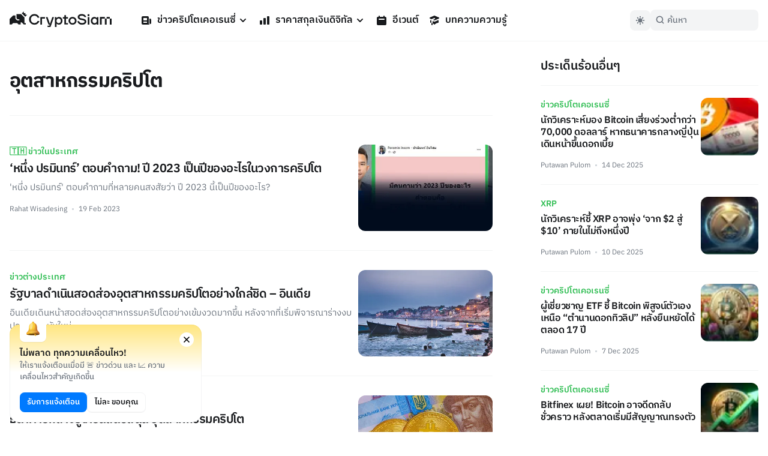

--- FILE ---
content_type: text/html; charset=utf-8
request_url: https://cryptosiam.com/tag/%E0%B8%AD%E0%B8%B8%E0%B8%95%E0%B8%AA%E0%B8%B2%E0%B8%AB%E0%B8%81%E0%B8%A3%E0%B8%A3%E0%B8%A1%E0%B8%84%E0%B8%A3%E0%B8%B4%E0%B8%9B%E0%B9%82%E0%B8%95
body_size: 17567
content:
<!DOCTYPE html><html class="scroll-smooth" lang="th"><head><meta charSet="utf-8"/><link rel="icon" href="/favicon.ico"/><link rel="apple-touch-icon" sizes="180x180" href="/apple-touch-icon.png"/><link rel="icon" type="image/png" sizes="32x32" href="/favicon-32x32.png"/><link rel="icon" type="image/png" sizes="16x16" href="/favicon-16x16.png"/><meta name="viewport" content="width=device-width, initial-scale=1.0, viewport-fit=cover"/><link rel="manifest" href="/site.webmanifest"/><link rel="mask-icon" href="/safari-pinned-tab.svg" color="#191B1E"/><meta name="msapplication-TileColor" content="#000000"/><meta name="theme-color" content="#000"/><meta name="apple-mobile-web-app-capable" content="yes"/><meta name="apple-mobile-web-app-status-bar-style" content="black-translucent"/><meta property="keywords" content="ข่าวคริปโตเคอเรนซี, ราคาสกุลเงินดิจิตอล, แปลงสกุลเงิน, บทความความรู้"/><link rel="alternate" type="application/rss+xml" href="https://cryptosiam.com/feed"/><meta name="twitter:card" content="summary_large_image"/><meta name="twitter:site" content="@CryptoSiamNews"/><meta name="twitter:creator" content="@CryptoSiamNews"/><meta property="og:locale" content="th_TH"/><meta property="og:site_name" content="CryptoSiam"/><title>อุตสาหกรรมคริปโต - Tag - CryptoSiam</title><meta name="robots" content="index,follow"/><meta name="description" content="CryptoSiam - ข่าวคริปโตเคอเรนซี Bitcoin และ Blockchain เพื่อคนไทย"/><meta property="og:title" content="อุตสาหกรรมคริปโต- Tag - CryptoSiam"/><meta property="og:description" content="CryptoSiam - ข่าวคริปโตเคอเรนซี Bitcoin และ Blockchain เพื่อคนไทย"/><meta property="og:url" content="https://cryptosiam.com/tag/%e0%b8%ad%e0%b8%b8%e0%b8%95%e0%b8%aa%e0%b8%b2%e0%b8%ab%e0%b8%81%e0%b8%a3%e0%b8%a3%e0%b8%a1%e0%b8%84%e0%b8%a3%e0%b8%b4%e0%b8%9b%e0%b9%82%e0%b8%95/"/><meta property="og:type" content="website"/><meta property="og:image" content="https://api.cryptosiam.com/assets/d49ebaa5-a410-4b78-b697-2b7a5b9fb82f.jpg"/><meta property="og:image:alt" content="อุตสาหกรรมคริปโต- Tag - CryptoSiam"/><meta property="og:image:type" content="image/jpg"/><meta property="og:image:width" content="2400"/><meta property="og:image:height" content="1260"/><link rel="canonical" href="https://cryptosiam.com/tag/%e0%b8%ad%e0%b8%b8%e0%b8%95%e0%b8%aa%e0%b8%b2%e0%b8%ab%e0%b8%81%e0%b8%a3%e0%b8%a3%e0%b8%a1%e0%b8%84%e0%b8%a3%e0%b8%b4%e0%b8%9b%e0%b9%82%e0%b8%95/"/><meta name="next-head-count" content="32"/><link rel="preload" href="/_next/static/css/4fb68724341c0035.css" as="style"/><link rel="stylesheet" href="/_next/static/css/4fb68724341c0035.css" data-n-g=""/><noscript data-n-css=""></noscript><script defer="" nomodule="" src="/_next/static/chunks/polyfills-c67a75d1b6f99dc8.js"></script><script id="next-themes-script" src="[data-uri]" defer="" data-nscript="beforeInteractive"></script><script src="/_next/static/chunks/webpack-c24de18a267a6ca8.js" defer=""></script><script src="/_next/static/chunks/framework-695e56344d65da02.js" defer=""></script><script src="/_next/static/chunks/main-7e680229b8f9a2c9.js" defer=""></script><script src="/_next/static/chunks/pages/_app-2e4fd079100dee29.js" defer=""></script><script src="/_next/static/chunks/3399-51fe832238e59757.js" defer=""></script><script src="/_next/static/chunks/8908-db0ac4a5dec11fd9.js" defer=""></script><script src="/_next/static/chunks/6331-edd4704c66a60615.js" defer=""></script><script src="/_next/static/chunks/3992-4013c1e223641b8c.js" defer=""></script><script src="/_next/static/chunks/pages/tag/%5Bslug%5D-13204e171e266a31.js" defer=""></script><script src="/_next/static/264APxmGORPaMWGkG8Bmh/_buildManifest.js" defer=""></script><script src="/_next/static/264APxmGORPaMWGkG8Bmh/_ssgManifest.js" defer=""></script></head><body><div id="__next"><div class="font relative "><header class="header   border-utility4Color-light dark:border-utility4Color-dark
        fixed top-0 left-0 right-0 z-50 border-b  py-3.5 lg:border-utility4Color-light  lg:dark:border-utility4Color-dark"><div class="container relative z-50"><div class="flex w-[100%] items-center px-4"><a aria-label="Go Back To Homepage" href="/"><svg width="170" height="26" viewBox="0 0 170 26" xmlns="http://www.w3.org/2000/svg" class="logo fill-headlinesColor-light dark:fill-headlinesColor-dark
                 relative -top-[2px] w-auto  cursor-pointer  transition-all lg:fill-headlinesColor-light lg:hover:scale-105 lg:active:scale-95 dark:lg:fill-headlinesColor-dark"><path d="M41.404 7.101c2.332 0 4.184 1.198 5.199 3.365l.052.103h3.086l-.073-.237c-1.15-3.592-4.404-5.914-8.264-5.914-5.022 0-8.955 3.89-8.955 8.866 0 4.975 3.934 8.866 8.955 8.866 3.87 0 7.113-2.322 8.264-5.914l.073-.238h-3.086l-.052.104c-1.025 2.167-2.867 3.364-5.2 3.364-3.43 0-6.014-2.652-6.014-6.172 0-3.53 2.584-6.193 6.015-6.193zM82.181 9.238c-1.538 0-2.992.67-4.059 1.858v-1.62H75.55V25.99h2.699v-5.584a5.386 5.386 0 003.944 1.723c3.389 0 5.952-2.776 5.952-6.45-.01-3.665-2.574-6.441-5.963-6.441zm-.387 10.414c-2.103 0-3.62-1.662-3.62-3.963 0-2.292 1.528-3.953 3.62-3.953 2.071 0 3.567 1.661 3.567 3.953 0 2.302-1.496 3.963-3.567 3.963zM93.876 6.348h-2.7v3.127H88.74v2.55h2.438v9.826h6.025V19.6h-3.326v-7.576h3.42v-2.55h-3.42V6.348zM104.943 9.238c-3.745 0-6.684 2.838-6.684 6.45 0 3.624 2.939 6.452 6.684 6.452 3.724 0 6.632-2.839 6.632-6.451.011-3.613-2.908-6.451-6.632-6.451zm0 10.414c-2.197 0-3.912-1.734-3.912-3.963 0-2.22 1.715-3.953 3.912-3.953 2.207 0 3.871 1.703 3.871 3.953 0 2.26-1.664 3.963-3.871 3.963zM121.796 11.963l-1.851-.31c-2.459-.413-3.557-1.115-3.557-2.25 0-1.414 1.517-2.291 3.965-2.291 2.186 0 3.86.897 4.467 2.384l.052.113h2.939l-.062-.237c-.816-3.055-3.599-4.954-7.271-4.954-2.469 0-4.508.68-5.743 1.93a4.105 4.105 0 00-1.234 3.034c.052 2.57 2.05 4.232 5.942 4.924l1.851.34c2.689.537 3.735 1.228 3.735 2.447 0 1.413-1.705 2.363-4.237 2.363-2.657 0-4.184-.95-4.948-3.086l-.042-.124h-2.814l.042.217c.607 3.499 3.557 5.677 7.689 5.677 2.5 0 4.582-.713 5.879-2.003.868-.867 1.328-1.96 1.318-3.148-.031-2.704-2.04-4.345-6.12-5.026zM132.916 9.475h-2.699v12.427h2.699V9.475zM133.063 4.655h-2.971v3.024h2.971V4.655zM145.365 11.096c-1.078-1.187-2.532-1.858-4.059-1.858-3.39 0-5.952 2.776-5.952 6.45 0 3.675 2.562 6.452 5.952 6.452 1.496 0 2.897-.62 3.943-1.724v1.486h2.699V9.475h-2.573v1.62h-.01zm-3.672 8.556c-2.071 0-3.578-1.662-3.578-3.963 0-2.292 1.507-3.953 3.578-3.953 2.102 0 3.619 1.661 3.619 3.953 0 2.302-1.517 3.963-3.619 3.963zM51.352 9.475v12.427h2.7l-.095-9.877h5v-2.55H51.353zM67.221 20.922L63.278 9.475h-2.825l4.31 12.427h2.103l-.67 1.796h-2.908V26h4.885L74.01 9.475h-2.824l-3.965 11.447zM170 12.117h-2.992v9.899H170v-9.898zM161.652 12.117h-2.992v9.899h2.992v-9.898zM150.595 9.33v12.676h2.981v-9.889h5.084V9.332h-8.065zM167.008 9.33h-5.356v2.787h5.356V9.332zM29.3 5.687l-3.054-.35.178-2.488-2.521.175L23.537 0l-3.212 3.169 5.764 5.687 3.212-3.169zM24.834 10.095L19.07 4.407h-7.647v6.926l1.831 1.796h2.898v1.755h-3.63l-2.867-2.828V6.864h-3.86L0 12.572v9.279h3.452l2.5-2.457 6.57.01 2.51 2.447h3.442v-3.706H20l3.756 3.706h3.295v-2.447h-2.218v-9.31z"></path></svg></a><nav><ul class="hidden md:gap-4 lg:ml-6 lg:flex lg:gap-1 xl:ml-10"><li class="group relative"><a class="text-default break-keep-all group flex items-center px-2 py-2 font-semibold text-headlinesColor-light group-hover:text-green600-light dark:text-headlinesColor-dark" href="/news"><svg xmlns="http://www.w3.org/2000/svg" viewBox="0 0 20 20" fill="currentColor" aria-hidden="true" class=" mr-2 h-5 w-5 md:block lg:hidden xl:block group-hover:text-green600-light"><path fill-rule="evenodd" d="M2 5a2 2 0 012-2h8a2 2 0 012 2v10a2 2 0 002 2H4a2 2 0 01-2-2V5zm3 1h6v4H5V6zm6 6H5v2h6v-2z" clip-rule="evenodd"></path><path d="M15 7h1a2 2 0 012 2v5.5a1.5 1.5 0 01-3 0V7z"></path></svg>ข่าวคริปโตเคอเรนซี่<svg xmlns="http://www.w3.org/2000/svg" viewBox="0 0 20 20" fill="currentColor" aria-hidden="true" class="ml-0.5 h-5 w-5 text-headlinesColor-light group-hover:text-green600-light dark:text-headlinesColor-dark md:block lg:hidden xl:block"><path fill-rule="evenodd" d="M5.293 7.293a1 1 0 011.414 0L10 10.586l3.293-3.293a1 1 0 111.414 1.414l-4 4a1 1 0 01-1.414 0l-4-4a1 1 0 010-1.414z" clip-rule="evenodd"></path></svg></a><ul class="invisible absolute left-0 w-56 translate-y-2 rounded-md border border-utility4Color-light bg-boxesColor-light py-2 px-2 opacity-0 shadow-level3 transition-all group-hover:visible group-hover:translate-y-0 group-hover:opacity-100 dark:border-utility4Color-dark dark:bg-utility4Color-dark"><li class="  group flex items-center rounded-sm text-md font-semibold text-headlinesColor-light transition-all hover:bg-utility4Color-light hover:text-green600-light active:scale-95 dark:text-headlinesColor-dark dark:hover:bg-utility1Color-dark"><a class="break-keep-all w-full px-2 py-1.5" href="/category/bitcoin">ข่าว Bitcoin</a></li><li class="  group flex items-center rounded-sm text-md font-semibold text-headlinesColor-light transition-all hover:bg-utility4Color-light hover:text-green600-light active:scale-95 dark:text-headlinesColor-dark dark:hover:bg-utility1Color-dark"><a class="break-keep-all w-full px-2 py-1.5" href="/category/ethereum">ข่าว Ethereum</a></li><li class="  group flex items-center rounded-sm text-md font-semibold text-headlinesColor-light transition-all hover:bg-utility4Color-light hover:text-green600-light active:scale-95 dark:text-headlinesColor-dark dark:hover:bg-utility1Color-dark"><a class="break-keep-all w-full px-2 py-1.5" href="/category/thailand">ข่าวในประเทศ 🇹🇭</a></li><li class="  group flex items-center rounded-sm text-md font-semibold text-headlinesColor-light transition-all hover:bg-utility4Color-light hover:text-green600-light active:scale-95 dark:text-headlinesColor-dark dark:hover:bg-utility1Color-dark"><a class="break-keep-all w-full px-2 py-1.5" href="/category/defi">ข่าว DeFi</a></li><li class="  group flex items-center rounded-sm text-md font-semibold text-headlinesColor-light transition-all hover:bg-utility4Color-light hover:text-green600-light active:scale-95 dark:text-headlinesColor-dark dark:hover:bg-utility1Color-dark"><a class="break-keep-all w-full px-2 py-1.5" href="/category/nft">ข่าว NFT</a></li><li class="  group flex items-center rounded-sm text-md font-semibold text-headlinesColor-light transition-all hover:bg-utility4Color-light hover:text-green600-light active:scale-95 dark:text-headlinesColor-dark dark:hover:bg-utility1Color-dark"><a class="break-keep-all w-full px-2 py-1.5" href="/category/metaverse">ข่าว Metaverse</a></li><li class="  group flex items-center rounded-sm text-md font-semibold text-headlinesColor-light transition-all hover:bg-utility4Color-light hover:text-green600-light active:scale-95 dark:text-headlinesColor-dark dark:hover:bg-utility1Color-dark"><a class="break-keep-all w-full px-2 py-1.5" href="/category/business">ข่าวธุรกิจ</a></li><li class="  group flex items-center rounded-sm text-md font-semibold text-headlinesColor-light transition-all hover:bg-utility4Color-light hover:text-green600-light active:scale-95 dark:text-headlinesColor-dark dark:hover:bg-utility1Color-dark"><a class="break-keep-all w-full px-2 py-1.5" href="/category/regulations">ข่าวกฎหมาย</a></li></ul></li><li class="group relative"><a class="text-default break-keep-all group flex items-center px-2 py-2 font-semibold text-headlinesColor-light group-hover:text-green600-light dark:text-headlinesColor-dark" href="/prices"><svg xmlns="http://www.w3.org/2000/svg" viewBox="0 0 20 20" fill="currentColor" aria-hidden="true" class=" mr-2 h-5 w-5 md:block lg:hidden xl:block group-hover:text-green600-light"><path d="M2 11a1 1 0 011-1h2a1 1 0 011 1v5a1 1 0 01-1 1H3a1 1 0 01-1-1v-5zM8 7a1 1 0 011-1h2a1 1 0 011 1v9a1 1 0 01-1 1H9a1 1 0 01-1-1V7zM14 4a1 1 0 011-1h2a1 1 0 011 1v12a1 1 0 01-1 1h-2a1 1 0 01-1-1V4z"></path></svg>ราคาสกุลเงินดิจิทัล<svg xmlns="http://www.w3.org/2000/svg" viewBox="0 0 20 20" fill="currentColor" aria-hidden="true" class="ml-0.5 h-5 w-5 text-headlinesColor-light group-hover:text-green600-light dark:text-headlinesColor-dark md:block lg:hidden xl:block"><path fill-rule="evenodd" d="M5.293 7.293a1 1 0 011.414 0L10 10.586l3.293-3.293a1 1 0 111.414 1.414l-4 4a1 1 0 01-1.414 0l-4-4a1 1 0 010-1.414z" clip-rule="evenodd"></path></svg></a><ul class="invisible absolute left-0 w-56 translate-y-2 rounded-md border border-utility4Color-light bg-boxesColor-light py-2 px-2 opacity-0 shadow-level3 transition-all group-hover:visible group-hover:translate-y-0 group-hover:opacity-100 dark:border-utility4Color-dark dark:bg-utility4Color-dark"><li class="  group flex items-center rounded-sm text-md font-semibold text-headlinesColor-light transition-all hover:bg-utility4Color-light hover:text-green600-light active:scale-95 dark:text-headlinesColor-dark dark:hover:bg-utility1Color-dark"><a class="break-keep-all w-full px-2 py-1.5" href="/prices/bitcoin">ราคา Bitcoin (BTC)</a></li><li class="  group flex items-center rounded-sm text-md font-semibold text-headlinesColor-light transition-all hover:bg-utility4Color-light hover:text-green600-light active:scale-95 dark:text-headlinesColor-dark dark:hover:bg-utility1Color-dark"><a class="break-keep-all w-full px-2 py-1.5" href="/prices/ethereum">ราคา Ethereum (ETH)</a></li><li class="  group flex items-center rounded-sm text-md font-semibold text-headlinesColor-light transition-all hover:bg-utility4Color-light hover:text-green600-light active:scale-95 dark:text-headlinesColor-dark dark:hover:bg-utility1Color-dark"><a class="break-keep-all w-full px-2 py-1.5" href="/prices/tether">ราคา Tether (USDT)</a></li><li class="  group flex items-center rounded-sm text-md font-semibold text-headlinesColor-light transition-all hover:bg-utility4Color-light hover:text-green600-light active:scale-95 dark:text-headlinesColor-dark dark:hover:bg-utility1Color-dark"><a class="break-keep-all w-full px-2 py-1.5" href="/prices/binancecoin">ราคา BNB (BNB)</a></li><li class="  group flex items-center rounded-sm text-md font-semibold text-headlinesColor-light transition-all hover:bg-utility4Color-light hover:text-green600-light active:scale-95 dark:text-headlinesColor-dark dark:hover:bg-utility1Color-dark"><a class="break-keep-all w-full px-2 py-1.5" href="/prices/bitkub-coin">ราคา Bitkub Coin (KUB)</a></li><li class="btn-large full-width mt-2 justify-center  whitespace-nowrap p-0 hover:text-green600-light dark:bg-utility1Color-dark  group flex items-center rounded-sm text-md font-semibold text-headlinesColor-light transition-all hover:bg-utility4Color-light hover:text-green600-light active:scale-95 dark:text-headlinesColor-dark dark:hover:bg-utility1Color-dark"><a class="break-keep-all w-full px-2 py-1.5" href="/prices">เข้าสู่หน้าราคาเหรียญ</a></li></ul></li><li class="group relative"><a class="text-default break-keep-all group flex items-center px-2 py-2 font-semibold text-headlinesColor-light group-hover:text-green600-light dark:text-headlinesColor-dark" href="/events"><svg xmlns="http://www.w3.org/2000/svg" viewBox="0 0 20 20" fill="currentColor" aria-hidden="true" class=" mr-2 h-5 w-5 md:block lg:hidden xl:block  text-headlinesColor-light group-hover:text-green600-light dark:text-headlinesColor-dark"><path fill-rule="evenodd" d="M6 2a1 1 0 00-1 1v1H4a2 2 0 00-2 2v10a2 2 0 002 2h12a2 2 0 002-2V6a2 2 0 00-2-2h-1V3a1 1 0 10-2 0v1H7V3a1 1 0 00-1-1zm0 5a1 1 0 000 2h8a1 1 0 100-2H6z" clip-rule="evenodd"></path></svg>อีเวนต์</a></li><li class="group relative"><a class="text-default break-keep-all group flex items-center px-2 py-2 font-semibold text-headlinesColor-light group-hover:text-green600-light dark:text-headlinesColor-dark" href="/learn"><svg xmlns="http://www.w3.org/2000/svg" viewBox="0 0 20 20" fill="currentColor" aria-hidden="true" class=" mr-2 h-5 w-5 md:block lg:hidden xl:block  text-headlinesColor-light group-hover:text-green600-light dark:text-headlinesColor-dark"><path d="M10.394 2.08a1 1 0 00-.788 0l-7 3a1 1 0 000 1.84L5.25 8.051a.999.999 0 01.356-.257l4-1.714a1 1 0 11.788 1.838L7.667 9.088l1.94.831a1 1 0 00.787 0l7-3a1 1 0 000-1.838l-7-3zM3.31 9.397L5 10.12v4.102a8.969 8.969 0 00-1.05-.174 1 1 0 01-.89-.89 11.115 11.115 0 01.25-3.762zM9.3 16.573A9.026 9.026 0 007 14.935v-3.957l1.818.78a3 3 0 002.364 0l5.508-2.361a11.026 11.026 0 01.25 3.762 1 1 0 01-.89.89 8.968 8.968 0 00-5.35 2.524 1 1 0 01-1.4 0zM6 18a1 1 0 001-1v-2.065a8.935 8.935 0 00-2-.712V17a1 1 0 001 1z"></path></svg>บทความความรู้</a></li></ul><div class="hidden"><div class="flex flex-col justify-between"><div class="flex flex-col"><div data-state="closed" class="group relative"><div class="flex justify-between border-b border-utility4Color-light"><a class="group flex w-full items-center py-3 text-xl font-semibold text-headlinesColor-light group-hover:text-green600-light dark:text-headlinesColor-dark" href="/news"><svg xmlns="http://www.w3.org/2000/svg" viewBox="0 0 20 20" fill="currentColor" aria-hidden="true" class=" mr-2 h-5 w-5 md:block lg:hidden xl:block group-hover:text-green600-light"><path fill-rule="evenodd" d="M2 5a2 2 0 012-2h8a2 2 0 012 2v10a2 2 0 002 2H4a2 2 0 01-2-2V5zm3 1h6v4H5V6zm6 6H5v2h6v-2z" clip-rule="evenodd"></path><path d="M15 7h1a2 2 0 012 2v5.5a1.5 1.5 0 01-3 0V7z"></path></svg>ข่าวคริปโตเคอเรนซี่</a><button type="button" aria-controls="radix-:R15kkqm:" aria-expanded="false" data-state="closed" id="radix-:R5kkqm:" data-radix-collection-item=""><svg xmlns="http://www.w3.org/2000/svg" viewBox="0 0 20 20" fill="currentColor" aria-hidden="true" class="h-7 w-7 text-headlinesColor-light group-hover:text-green600-light dark:text-headlinesColor-dark md:block lg:hidden xl:block"><path fill-rule="evenodd" d="M5.293 7.293a1 1 0 011.414 0L10 10.586l3.293-3.293a1 1 0 111.414 1.414l-4 4a1 1 0 01-1.414 0l-4-4a1 1 0 010-1.414z" clip-rule="evenodd"></path></svg></button></div><div data-state="closed" id="radix-:R15kkqm:" hidden="" role="region" aria-labelledby="radix-:R5kkqm:" class="rounded-md bg-boxesColor-light px-[24px] pt-3 pb-4 transition-all " style="--radix-accordion-content-height:var(--radix-collapsible-content-height);--radix-accordion-content-width:var(--radix-collapsible-content-width)"></div></div><div data-state="closed" class="group relative"><div class="flex justify-between border-b border-utility4Color-light"><a class="group flex w-full items-center py-3 text-xl font-semibold text-headlinesColor-light group-hover:text-green600-light dark:text-headlinesColor-dark" href="/prices"><svg xmlns="http://www.w3.org/2000/svg" viewBox="0 0 20 20" fill="currentColor" aria-hidden="true" class=" mr-2 h-5 w-5 md:block lg:hidden xl:block group-hover:text-green600-light"><path d="M2 11a1 1 0 011-1h2a1 1 0 011 1v5a1 1 0 01-1 1H3a1 1 0 01-1-1v-5zM8 7a1 1 0 011-1h2a1 1 0 011 1v9a1 1 0 01-1 1H9a1 1 0 01-1-1V7zM14 4a1 1 0 011-1h2a1 1 0 011 1v12a1 1 0 01-1 1h-2a1 1 0 01-1-1V4z"></path></svg>ราคาสกุลเงินดิจิทัล</a><button type="button" aria-controls="radix-:R19kkqm:" aria-expanded="false" data-state="closed" id="radix-:R9kkqm:" data-radix-collection-item=""><svg xmlns="http://www.w3.org/2000/svg" viewBox="0 0 20 20" fill="currentColor" aria-hidden="true" class="h-7 w-7 text-headlinesColor-light group-hover:text-green600-light dark:text-headlinesColor-dark md:block lg:hidden xl:block"><path fill-rule="evenodd" d="M5.293 7.293a1 1 0 011.414 0L10 10.586l3.293-3.293a1 1 0 111.414 1.414l-4 4a1 1 0 01-1.414 0l-4-4a1 1 0 010-1.414z" clip-rule="evenodd"></path></svg></button></div><div data-state="closed" id="radix-:R19kkqm:" hidden="" role="region" aria-labelledby="radix-:R9kkqm:" class="rounded-md bg-boxesColor-light px-[24px] pt-3 pb-4 transition-all " style="--radix-accordion-content-height:var(--radix-collapsible-content-height);--radix-accordion-content-width:var(--radix-collapsible-content-width)"></div></div><div data-state="closed" class="group relative"><div class="flex justify-between border-b border-utility4Color-light"><a class="group flex w-full items-center py-3 text-xl font-semibold text-headlinesColor-light group-hover:text-green600-light dark:text-headlinesColor-dark" href="/events"><svg xmlns="http://www.w3.org/2000/svg" viewBox="0 0 20 20" fill="currentColor" aria-hidden="true" class=" mr-2 h-5 w-5 md:block lg:hidden xl:block  text-headlinesColor-light group-hover:text-green600-light dark:text-headlinesColor-dark"><path fill-rule="evenodd" d="M6 2a1 1 0 00-1 1v1H4a2 2 0 00-2 2v10a2 2 0 002 2h12a2 2 0 002-2V6a2 2 0 00-2-2h-1V3a1 1 0 10-2 0v1H7V3a1 1 0 00-1-1zm0 5a1 1 0 000 2h8a1 1 0 100-2H6z" clip-rule="evenodd"></path></svg>อีเวนต์</a><button type="button" aria-controls="radix-:R1dkkqm:" aria-expanded="false" data-state="closed" id="radix-:Rdkkqm:" data-radix-collection-item=""></button></div></div><div data-state="closed" class="group relative"><div class="flex justify-between border-b border-utility4Color-light"><a class="group flex w-full items-center py-3 text-xl font-semibold text-headlinesColor-light group-hover:text-green600-light dark:text-headlinesColor-dark" href="/learn"><svg xmlns="http://www.w3.org/2000/svg" viewBox="0 0 20 20" fill="currentColor" aria-hidden="true" class=" mr-2 h-5 w-5 md:block lg:hidden xl:block  text-headlinesColor-light group-hover:text-green600-light dark:text-headlinesColor-dark"><path d="M10.394 2.08a1 1 0 00-.788 0l-7 3a1 1 0 000 1.84L5.25 8.051a.999.999 0 01.356-.257l4-1.714a1 1 0 11.788 1.838L7.667 9.088l1.94.831a1 1 0 00.787 0l7-3a1 1 0 000-1.838l-7-3zM3.31 9.397L5 10.12v4.102a8.969 8.969 0 00-1.05-.174 1 1 0 01-.89-.89 11.115 11.115 0 01.25-3.762zM9.3 16.573A9.026 9.026 0 007 14.935v-3.957l1.818.78a3 3 0 002.364 0l5.508-2.361a11.026 11.026 0 01.25 3.762 1 1 0 01-.89.89 8.968 8.968 0 00-5.35 2.524 1 1 0 01-1.4 0zM6 18a1 1 0 001-1v-2.065a8.935 8.935 0 00-2-.712V17a1 1 0 001 1z"></path></svg>บทความความรู้</a><button type="button" aria-controls="radix-:R1hkkqm:" aria-expanded="false" data-state="closed" id="radix-:Rhkkqm:" data-radix-collection-item=""></button></div></div></div><div class="mt-auto px-2"><div class="mt-6 flex w-full items-center justify-between text-sm text-paragraphColor-light dark:text-paragraphColor-dark">Join our socials<div class="flex items-center"><a href="https://www.facebook.com/cryptosiamNews" class="mr-4"><svg width="28" height="28" viewBox="0 0 20 20" xmlns="http://www.w3.org/2000/svg" class="fill-paragraphColor-light dark:fill-paragraphColor-dark" aria-hidden="true"><path fill-rule="evenodd" clip-rule="evenodd" d="M6 2a4 4 0 00-4 4v8a4 4 0 004 4h2.75v-5.688H6.719V10H8.75V8.238c0-2.007 1.194-3.113 3.022-3.113.875 0 1.79.156 1.79.156V7.25h-1.009c-.994 0-1.303.619-1.303 1.25V10h2.219l-.356 2.313H11.25V18H14a4 4 0 004-4V6a4 4 0 00-4-4H6z"></path></svg></a><a href="https://twitter.com/CryptoSiamNews" class="mr-4"><svg width="28" height="28" viewBox="0 0 20 20" fill="none" xmlns="http://www.w3.org/2000/svg" class="fill-paragraphColor-light dark:fill-paragraphColor-dark" aria-hidden="true"><path clip-rule="evenodd" d="M6 2a4 4 0 00-4 4v8a4 4 0 004 4h8a4 4 0 004-4V6a4 4 0 00-4-4H6zm7.822 5.265c.415-.049.81-.157 1.178-.318-.275.405-.623.76-1.024 1.045.004.087.006.174.006.262 0 2.669-2.063 5.746-5.837 5.746A5.874 5.874 0 015 13.093a4.157 4.157 0 003.037-.836 2.05 2.05 0 01-1.916-1.403 2.08 2.08 0 00.926-.035 2.03 2.03 0 01-1.645-1.98v-.026c.276.152.593.242.93.253a2.01 2.01 0 01-.914-1.681c0-.37.102-.717.278-1.015a5.856 5.856 0 004.229 2.11 1.996 1.996 0 01-.053-.46c0-1.116.918-2.02 2.051-2.02.59 0 1.124.245 1.498.638.467-.09.906-.259 1.303-.49a2.031 2.031 0 01-.902 1.117z"></path></svg></a><a href="https://line.me/ti/g2/diYRWMjv3Dw9c3Vf9TJ6Yg" class="mr-4"><svg width="28" height="28" viewBox="0 0 20 20" fill="none" xmlns="http://www.w3.org/2000/svg" class="fill-paragraphColor-light dark:fill-paragraphColor-dark" aria-hidden="true"><path clip-rule="evenodd" d="M2 6a4 4 0 014-4h8a4 4 0 014 4v8a4 4 0 01-4 4H6a4 4 0 01-4-4V6zm13.8 3.297c0-2.607-2.614-4.728-5.826-4.728-3.212 0-5.826 2.12-5.826 4.728 0 2.336 2.073 4.293 4.872 4.663.19.041.448.125.514.288.058.147.038.378.018.526l-.083.499-.002.013c-.028.158-.097.556.507.301.622-.262 3.355-1.975 4.577-3.382.844-.926 1.248-1.865 1.248-2.908zm-9.104.87h1.11c.063 0 .113.05.113.113v.408c0 .063-.05.114-.113.114H6.174a.113.113 0 01-.079-.032l-.002-.001-.001-.002a.113.113 0 01-.032-.078V8.15c0-.063.051-.114.114-.114h.408c.063 0 .114.05.114.114v2.015zm2.095-2.13h-.41a.114.114 0 00-.113.113v2.538c0 .063.051.114.114.114h.409c.062 0 .113-.051.113-.114V8.15a.113.113 0 00-.113-.113zm2.812 0h-.409a.113.113 0 00-.113.113v1.508l-1.163-1.57a.126.126 0 00-.01-.012v-.001a.099.099 0 00-.007-.007L9.9 8.066a.062.062 0 00-.006-.005l-.002-.002-.003-.002-.004-.002a.022.022 0 00-.003-.002l-.003-.002-.003-.002h-.002l-.002-.002-.006-.002-.004-.002a.07.07 0 00-.007-.002H9.85l-.006-.002h-.005l-.004-.001H9.83l-.003-.001h-.412a.114.114 0 00-.114.113v2.538c0 .063.05.114.114.114h.408c.063 0 .114-.051.114-.114V9.181l1.164 1.573c.008.011.018.02.03.028l.007.005.004.001c.001.002.003.002.005.003l.005.002.004.002.004.001.004.001h.001c.01.003.02.005.03.005h.408c.063 0 .113-.051.113-.114V8.15a.113.113 0 00-.113-.113zm2.256.636c.063 0 .114-.05.114-.114v-.408a.113.113 0 00-.114-.114h-1.632a.113.113 0 00-.079.032l-.001.001-.002.002a.113.113 0 00-.031.079v2.537c0 .031.012.059.031.079l.002.002.002.001c.02.02.047.032.078.032h1.632c.063 0 .114-.05.114-.114v-.408a.113.113 0 00-.114-.114h-1.11v-.429h1.11c.063 0 .114-.05.114-.113v-.409a.113.113 0 00-.114-.113h-1.11v-.43h1.11z"></path></svg></a><a href="https://t.me/cryptosiam_chat"><svg width="28" height="28" viewBox="0 0 20 20" fill="none" xmlns="http://www.w3.org/2000/svg" class="fill-paragraphColor-light dark:fill-paragraphColor-dark" aria-hidden="true"><path clip-rule="evenodd" d="M6 2a4 4 0 00-4 4v8a4 4 0 004 4h8a4 4 0 004-4V6a4 4 0 00-4-4H6zm7.936 4.072c.023.027.039.06.046.096.014.063.02.128.018.193-.001.035-.004.068-.007.108l-.005.083c-.048.835-1.485 7.07-1.485 7.07a.508.508 0 01-.142.255.449.449 0 01-.252.123.527.527 0 01-.222-.04.56.56 0 01-.19-.131c-.325-.302-1.076-.877-1.775-1.397-.21.19-.63.582-1.069 1.054-.617.666-.538 0-.538 0l.19-2.14a.087.087 0 01.005-.039.081.081 0 01.022-.032l.064-.062c.488-.47 3.582-3.453 3.671-3.79.008-.031-.02-.043-.058-.031-.244.096-4.431 2.948-4.893 3.263a.205.205 0 01-.104.006L5.18 9.947s-.243-.104-.165-.347c.017-.05.05-.092.146-.165.45-.338 8.336-3.394 8.336-3.394a.628.628 0 01.354-.027.192.192 0 01.085.058z"></path></svg></a></div></div></div></div></div></nav><div class="ml-auto flex items-center gap-2"><button aria-label="Toggle Dark Mode" type="button" class="square-btn hidden lg:block"><svg xmlns="http://www.w3.org/2000/svg" viewBox="0 0 20 20" fill="currentColor" aria-hidden="true" class="fill-paragraphColor-light dark:fill-paragraphColor-dark"><path fill-rule="evenodd" d="M10 2a1 1 0 011 1v1a1 1 0 11-2 0V3a1 1 0 011-1zm4 8a4 4 0 11-8 0 4 4 0 018 0zm-.464 4.95l.707.707a1 1 0 001.414-1.414l-.707-.707a1 1 0 00-1.414 1.414zm2.12-10.607a1 1 0 010 1.414l-.706.707a1 1 0 11-1.414-1.414l.707-.707a1 1 0 011.414 0zM17 11a1 1 0 100-2h-1a1 1 0 100 2h1zm-7 4a1 1 0 011 1v1a1 1 0 11-2 0v-1a1 1 0 011-1zM5.05 6.464A1 1 0 106.465 5.05l-.708-.707a1 1 0 00-1.414 1.414l.707.707zm1.414 8.486l-.707.707a1 1 0 01-1.414-1.414l.707-.707a1 1 0 011.414 1.414zM4 11a1 1 0 100-2H3a1 1 0 000 2h1z" clip-rule="evenodd"></path></svg></button><div class="hidden lg:block"><div class="relative h-[36px] w-full lg:w-auto"><svg width="20" height="20" viewBox="0 0 20 20" xmlns="http://www.w3.org/2000/svg" class=" absolute left-0 top-[7px] w-6 fill-utility1Color-light dark:fill-paragraphColor-dark md:fill-paragraphColor-light lg:top-[6.5px] lg:left-2 lg:w-4"><path fill-rule="evenodd" clip-rule="evenodd" d="M4 9.222a5.222 5.222 0 118.994 3.612 1.013 1.013 0 00-.16.16A5.222 5.222 0 014 9.222zm9.573 5.765a7.222 7.222 0 111.414-1.414l2.72 2.72a1 1 0 01-1.414 1.414l-2.72-2.72z"></path></svg><form action="/search"><input type="search" class=" ml-0 h-full w-full bg-boxesColor-light py-1.5 pl-8 pr-4 text-base font-medium text-headlinesColor-light outline-none outline-offset-0 ring-0 placeholder:text-paragraphColor-light dark:bg-utility4Color-dark dark:text-headlinesColor-dark dark:placeholder:text-paragraphColor-dark lg:w-auto lg:max-w-[180px] lg:rounded-sm lg:bg-utility4Color-light lg:pl-7 lg:pr-2 lg:text-sm lg:hover:bg-utility2Color-light lg:focus:ring-2 lg:focus:ring-green500-light lg:hover:dark:bg-utility4Color-dark" placeholder="ค้นหา" name="query" id="query"/></form></div></div><button type="button" aria-label="Search" class="h-7 w-7 lg:hidden"><svg width="20" height="20" viewBox="0 0 20 20" xmlns="http://www.w3.org/2000/svg" class="fill-headlinesColor-light dark:fill-headlinesColor-dark search h-full w-full p-[3px]"><path fill-rule="evenodd" clip-rule="evenodd" d="M4 9.222a5.222 5.222 0 118.994 3.612 1.013 1.013 0 00-.16.16A5.222 5.222 0 014 9.222zm9.573 5.765a7.222 7.222 0 111.414-1.414l2.72 2.72a1 1 0 01-1.414 1.414l-2.72-2.72z"></path></svg></button><div class="-top-24 opacity-0 absolute left-0  flex w-full items-center bg-boxesColor-light px-4 py-2.5 transition-all dark:bg-boxesColor-dark"><div class="relative h-[36px] w-full lg:w-auto"><svg width="20" height="20" viewBox="0 0 20 20" xmlns="http://www.w3.org/2000/svg" class=" absolute left-0 top-[7px] w-6 fill-utility1Color-light dark:fill-paragraphColor-dark md:fill-paragraphColor-light lg:top-[6.5px] lg:left-2 lg:w-4"><path fill-rule="evenodd" clip-rule="evenodd" d="M4 9.222a5.222 5.222 0 118.994 3.612 1.013 1.013 0 00-.16.16A5.222 5.222 0 014 9.222zm9.573 5.765a7.222 7.222 0 111.414-1.414l2.72 2.72a1 1 0 01-1.414 1.414l-2.72-2.72z"></path></svg><form action="/search"><input type="search" class=" ml-0 h-full w-full bg-boxesColor-light py-1.5 pl-8 pr-4 text-base font-medium text-headlinesColor-light outline-none outline-offset-0 ring-0 placeholder:text-paragraphColor-light dark:bg-utility4Color-dark dark:text-headlinesColor-dark dark:placeholder:text-paragraphColor-dark lg:w-auto lg:max-w-[180px] lg:rounded-sm lg:bg-utility4Color-light lg:pl-7 lg:pr-2 lg:text-sm lg:hover:bg-utility2Color-light lg:focus:ring-2 lg:focus:ring-green500-light lg:hover:dark:bg-utility4Color-dark" placeholder="ค้นหา" name="query" id="query"/></form></div><button class="btn-def h-8 w-14 items-center">Close</button></div><button type="button" aria-label="Navigation" class="burger ml-1 transition duration-200 ease-in-out hover:scale-105 lg:hidden"><svg xmlns="http://www.w3.org/2000/svg" viewBox="0 0 20 20" fill="currentColor" aria-hidden="true" class="fill-headlinesColor-light dark:fill-headlinesColor-dark menu " width="28"><path fill-rule="evenodd" d="M3 5a1 1 0 011-1h12a1 1 0 110 2H4a1 1 0 01-1-1zM3 10a1 1 0 011-1h12a1 1 0 110 2H4a1 1 0 01-1-1zM3 15a1 1 0 011-1h12a1 1 0 110 2H4a1 1 0 01-1-1z" clip-rule="evenodd"></path></svg></button></div></div></div></header><button class="fixed bottom-5 right-5 z-40 flex h-10 w-10 items-center justify-center rounded-default bg-headlinesColor-light transition-all hover:scale-110 hover:bg-green600-light active:scale-95 dark:bg-headlinesColor-dark hidden"><svg xmlns="http://www.w3.org/2000/svg" viewBox="0 0 20 20" fill="currentColor" aria-hidden="true" class=" h-6 w-6 fill-boxesColor-light dark:fill-boxesColor-dark"><path fill-rule="evenodd" d="M14.707 12.707a1 1 0 01-1.414 0L10 9.414l-3.293 3.293a1 1 0 01-1.414-1.414l4-4a1 1 0 011.414 0l4 4a1 1 0 010 1.414z" clip-rule="evenodd"></path></svg></button><section class="container grid grid-cols-12 px-4 pt-16 pb-8 lg:grid-flow-col lg:gap-20 lg:pt-24"><div class="col-span-12 lg:col-span-8"><div class="flex flex-col justify-between gap-3 border-b border-utility4Color-light pt-6 pb-10 dark:border-utility4Color-dark "><h1 class=" text-3xl text-headlinesColor-light dark:text-headlinesColor-dark">อุตสาหกรรมคริปโต</h1></div><div class="group pb-6 pt-4 lg:px-0"><article class="flex w-full justify-between gap-8 border-b border-utility4Color-light py-6 last:border-none dark:border-utility4Color-dark lg:py-8"><div class="w-full"><a class="text-sm font-semibold text-green600-light" href="/category/thailand">🇹🇭 ข่าวในประเทศ</a><a href="/news/poramin-said-2023-is-the-year-of-sec-law-enforcement"><div><h2 class="pt-1.5 text-lg font-semibold text-headlinesColor-light hover:text-green600-light dark:text-headlinesColor-dark dark:hover:text-green500-light md:pt-1 md:text-xl">‘หนึ่ง ปรมินทร์’ ตอบคำถาม! ปี 2023 เป็นปีของอะไรในวงการคริปโต</h2><p class="hidden pt-2 text-md leading-normal text-paragraphColor-light dark:text-paragraphColor-dark md:block">&#x27;หนึ่ง ปรมินทร์&#x27; ตอบคำถามที่หลายคนสงสัยว่า ปี 2023 นี้เป็นปีของอะไร?</p></div></a><div class="font-regular inline-block pt-4 text-xxs text-paragraphColor-light dark:text-paragraphColor-dark"><a href="/author/Rahat%20Wisadesing">Rahat Wisadesing</a><span class="mx-2 inline-block h-[3px] w-[3px] rounded-circle bg-utility1Color-light align-middle dark:bg-utility1Color-dark"></span><span><span class="invisible"></span></span></div></div><div class="object-cover"><a href="/news/poramin-said-2023-is-the-year-of-sec-law-enforcement"><img alt="หนึ่ง ปรมินทร์’ ตอบคำถาม" sizes=" (max-width: 1920px) 20vw, 33vw" srcSet="https://cdn2.cryptosiam.com?url=https://api.cryptosiam.com/assets/6719d014-86f2-4443-b4bb-041c8f69236e.png&amp;width=405 405w, https://cdn2.cryptosiam.com?url=https://api.cryptosiam.com/assets/6719d014-86f2-4443-b4bb-041c8f69236e.png&amp;width=448 448w, https://cdn2.cryptosiam.com?url=https://api.cryptosiam.com/assets/6719d014-86f2-4443-b4bb-041c8f69236e.png&amp;width=736 736w, https://cdn2.cryptosiam.com?url=https://api.cryptosiam.com/assets/6719d014-86f2-4443-b4bb-041c8f69236e.png&amp;width=805 805w, https://cdn2.cryptosiam.com?url=https://api.cryptosiam.com/assets/6719d014-86f2-4443-b4bb-041c8f69236e.png&amp;width=810 810w, https://cdn2.cryptosiam.com?url=https://api.cryptosiam.com/assets/6719d014-86f2-4443-b4bb-041c8f69236e.png&amp;width=1472 1472w, https://cdn2.cryptosiam.com?url=https://api.cryptosiam.com/assets/6719d014-86f2-4443-b4bb-041c8f69236e.png&amp;width=1500 1500w, https://cdn2.cryptosiam.com?url=https://api.cryptosiam.com/assets/6719d014-86f2-4443-b4bb-041c8f69236e.png&amp;width=1610 1610w" src="https://cdn2.cryptosiam.com?url=https://api.cryptosiam.com/assets/6719d014-86f2-4443-b4bb-041c8f69236e.png&amp;width=1610" width="224" height="144" decoding="async" data-nimg="1" class="relative h-28 w-28 max-w-none overflow-hidden rounded-default object-cover sm:h-36 sm:w-56" loading="lazy" style="color:transparent"/></a></div></article><article class="flex w-full justify-between gap-8 border-b border-utility4Color-light py-6 last:border-none dark:border-utility4Color-dark lg:py-8"><div class="w-full"><a class="text-sm font-semibold text-green600-light" href="/category/countries">ข่าวต่างประเทศ</a><a href="/news/india-goverment-crypto-monitor"><div><h2 class="pt-1.5 text-lg font-semibold text-headlinesColor-light hover:text-green600-light dark:text-headlinesColor-dark dark:hover:text-green500-light md:pt-1 md:text-xl">รัฐบาลดำเนินสอดส่องอุตสาหกรรมคริปโตอย่างใกล้ชิด – อินเดีย</h2><p class="hidden pt-2 text-md leading-normal text-paragraphColor-light dark:text-paragraphColor-dark md:block">อินเดียเดินหน้าสอดส่องอุตสาหกรรมคริปโตอย่างเข้มงวดมากขึ้น หลังจากที่เริ่มพิจารณาร่างงบประมาณฉบับใหม่</p></div></a><div class="font-regular inline-block pt-4 text-xxs text-paragraphColor-light dark:text-paragraphColor-dark"><a href="/author/Attapong%20Phonorasete">Attapong Phonorasete</a><span class="mx-2 inline-block h-[3px] w-[3px] rounded-circle bg-utility1Color-light align-middle dark:bg-utility1Color-dark"></span><span><span class="invisible"></span></span></div></div><div class="object-cover"><a href="/news/india-goverment-crypto-monitor"><img alt="Opwm488dfeq.jpg" sizes=" (max-width: 1920px) 20vw, 33vw" srcSet="https://cdn2.cryptosiam.com?url=https://api.cryptosiam.com/assets/bbe0e415-5a5f-46fa-b183-9506572f760c.jpg&amp;width=405 405w, https://cdn2.cryptosiam.com?url=https://api.cryptosiam.com/assets/bbe0e415-5a5f-46fa-b183-9506572f760c.jpg&amp;width=448 448w, https://cdn2.cryptosiam.com?url=https://api.cryptosiam.com/assets/bbe0e415-5a5f-46fa-b183-9506572f760c.jpg&amp;width=736 736w, https://cdn2.cryptosiam.com?url=https://api.cryptosiam.com/assets/bbe0e415-5a5f-46fa-b183-9506572f760c.jpg&amp;width=805 805w, https://cdn2.cryptosiam.com?url=https://api.cryptosiam.com/assets/bbe0e415-5a5f-46fa-b183-9506572f760c.jpg&amp;width=810 810w, https://cdn2.cryptosiam.com?url=https://api.cryptosiam.com/assets/bbe0e415-5a5f-46fa-b183-9506572f760c.jpg&amp;width=1472 1472w, https://cdn2.cryptosiam.com?url=https://api.cryptosiam.com/assets/bbe0e415-5a5f-46fa-b183-9506572f760c.jpg&amp;width=1500 1500w, https://cdn2.cryptosiam.com?url=https://api.cryptosiam.com/assets/bbe0e415-5a5f-46fa-b183-9506572f760c.jpg&amp;width=1610 1610w" src="https://cdn2.cryptosiam.com?url=https://api.cryptosiam.com/assets/bbe0e415-5a5f-46fa-b183-9506572f760c.jpg&amp;width=1610" width="224" height="144" decoding="async" data-nimg="1" class="relative h-28 w-28 max-w-none overflow-hidden rounded-default object-cover sm:h-36 sm:w-56" loading="lazy" style="color:transparent"/></a></div></article><article class="flex w-full justify-between gap-8 border-b border-utility4Color-light py-6 last:border-none dark:border-utility4Color-dark lg:py-8"><div class="w-full"><a class="text-sm font-semibold text-green600-light" href="/category/market">ตลาดซื้อขาย</a><a href="/news/central-bank-of-ukraine-supports-crypto"><div><h2 class="pt-1.5 text-lg font-semibold text-headlinesColor-light hover:text-green600-light dark:text-headlinesColor-dark dark:hover:text-green500-light md:pt-1 md:text-xl">ธนาคารกลางยูเครนสนับสนุน อุตสาหกรรมคริปโต</h2><p class="hidden pt-2 text-md leading-normal text-paragraphColor-light dark:text-paragraphColor-dark md:block">ธนาคารแห่งชาติของประเทศยูเครนตระหนักถึงประโยชน์ของการเข้าสู่อุตสาหกรรมคริปโตแต่ยังกลัวว่าสกุลเงินดิจิทัลจะเข้ามาแทนที่สกุลเงินฮรีฟเนียซึ่งเป็นสกุลเงินหลักของประเทศ</p></div></a><div class="font-regular inline-block pt-4 text-xxs text-paragraphColor-light dark:text-paragraphColor-dark"><a href="/author/Gappy">Gappy</a><span class="mx-2 inline-block h-[3px] w-[3px] rounded-circle bg-utility1Color-light align-middle dark:bg-utility1Color-dark"></span><span><span class="invisible"></span></span></div></div><div class="object-cover"><a href="/news/central-bank-of-ukraine-supports-crypto"><img alt="Shutterstock 721133053 696x392 1.jpeg" sizes=" (max-width: 1920px) 20vw, 33vw" srcSet="https://cdn2.cryptosiam.com?url=https://api.cryptosiam.com/assets/bae3e9e6-6a9c-4c17-92de-909ec8a67ddc.jpeg&amp;width=405 405w, https://cdn2.cryptosiam.com?url=https://api.cryptosiam.com/assets/bae3e9e6-6a9c-4c17-92de-909ec8a67ddc.jpeg&amp;width=448 448w, https://cdn2.cryptosiam.com?url=https://api.cryptosiam.com/assets/bae3e9e6-6a9c-4c17-92de-909ec8a67ddc.jpeg&amp;width=736 736w, https://cdn2.cryptosiam.com?url=https://api.cryptosiam.com/assets/bae3e9e6-6a9c-4c17-92de-909ec8a67ddc.jpeg&amp;width=805 805w, https://cdn2.cryptosiam.com?url=https://api.cryptosiam.com/assets/bae3e9e6-6a9c-4c17-92de-909ec8a67ddc.jpeg&amp;width=810 810w, https://cdn2.cryptosiam.com?url=https://api.cryptosiam.com/assets/bae3e9e6-6a9c-4c17-92de-909ec8a67ddc.jpeg&amp;width=1472 1472w, https://cdn2.cryptosiam.com?url=https://api.cryptosiam.com/assets/bae3e9e6-6a9c-4c17-92de-909ec8a67ddc.jpeg&amp;width=1500 1500w, https://cdn2.cryptosiam.com?url=https://api.cryptosiam.com/assets/bae3e9e6-6a9c-4c17-92de-909ec8a67ddc.jpeg&amp;width=1610 1610w" src="https://cdn2.cryptosiam.com?url=https://api.cryptosiam.com/assets/bae3e9e6-6a9c-4c17-92de-909ec8a67ddc.jpeg&amp;width=1610" width="224" height="144" decoding="async" data-nimg="1" class="relative h-28 w-28 max-w-none overflow-hidden rounded-default object-cover sm:h-36 sm:w-56" loading="lazy" style="color:transparent"/></a></div></article></div><button class="btn-large mt-4 mb-4 w-full">โหลดเพิ่ม</button></div><div class="col-span-12 flex flex-col gap-8 lg:col-span-4"><div class=""><h3 class="border-b border-utility4Color-light pb-4 text-xl dark:border-utility4Color-dark"></h3><div class="flex w-full justify-between gap-4 border-b border-utility4Color-light py-5 last:border-b-0 last:border-none dark:border-utility4Color-dark"><div class="w-full"><a class=" text-sm font-semibold text-green600-light" href="/category/cryptocurrencies">ข่าวคริปโตเคอเรนซี่</a><a href="/news/bitcoin-dump-below-70k-hawkish-japan-macro-analyst"><h2 class="pt-1 text-base font-semibold text-headlinesColor-light hover:text-green600-light dark:text-headlinesColor-dark dark:hover:text-green600-light">นักวิเคราะห์มอง Bitcoin เสี่ยงร่วงต่ำกว่า 70,000 ดอลลาร์ หากธนาคารกลางญี่ปุ่นเดินหน้าขึ้นดอกเบี้ย</h2><p class="hidden pt-2 text-sm leading-normal text-paragraphColor-light dark:text-paragraphColor-dark">การปรับขึ้นอัตราดอกเบี้ยนโยบายของธนาคารกลางญี่ปุ่นในวันศุกร์นี้อาจกลายเป็นสัญญาณลบต่อสินทรัพย์เสี่ยงทั่วโลก รวมถึง Bitcoin ซึ่งเคยร่วงกว่า 20–30% ทุกครั้งหลัง BoJ ขึ้นดอกเบี้ยในรอบที่ผ่านมา</p></a><div class="font-regular inline-block pt-4 text-xxs text-paragraphColor-light dark:text-paragraphColor-dark"><a href="/author/Putawan%20Pulom">Putawan Pulom</a><span class="mx-2 inline-block h-[3px] w-[3px] rounded-circle bg-utility1Color-light align-middle dark:bg-utility1Color-dark"></span><span><span class="invisible"></span></span></div></div><a class="relative shrink-0 " href="/news/bitcoin-dump-below-70k-hawkish-japan-macro-analyst"><img alt="นักวิเคราะห์มอง Bitcoin เสี่ยงร่วงต่ำกว่า 70,000 ดอลลาร์ หากธนาคารกลางญี่ปุ่นเดินหน้าขึ้นดอกเบี้ย" srcSet="https://cdn2.cryptosiam.com?url=https://api.cryptosiam.com/assets/9ba5e54a-6af3-4da2-a66b-2fcb57f8858c.png&amp;width=96 1x, https://cdn2.cryptosiam.com?url=https://api.cryptosiam.com/assets/9ba5e54a-6af3-4da2-a66b-2fcb57f8858c.png&amp;width=192 2x" src="https://cdn2.cryptosiam.com?url=https://api.cryptosiam.com/assets/9ba5e54a-6af3-4da2-a66b-2fcb57f8858c.png&amp;width=192" width="96" height="96" decoding="async" data-nimg="1" class="h-24 w-24 overflow-hidden rounded-default object-cover" loading="lazy" style="color:transparent"/></a></div><div class="flex w-full justify-between gap-4 border-b border-utility4Color-light py-5 last:border-b-0 last:border-none dark:border-utility4Color-dark"><div class="w-full"><a class=" text-sm font-semibold text-green600-light" href="/category/xrp">XRP</a><a href="/news/xrp-price-may-grow-from-2-to-10-in-less-than-a-year-analyst"><h2 class="pt-1 text-base font-semibold text-headlinesColor-light hover:text-green600-light dark:text-headlinesColor-dark dark:hover:text-green600-light">นักวิเคราะห์ชี้ XRP อาจพุ่ง ‘จาก $2 สู่ $10’ ภายในไม่ถึงหนึ่งปี</h2><p class="hidden pt-2 text-sm leading-normal text-paragraphColor-light dark:text-paragraphColor-dark">XRP ETF ดูดซับเหรียญกว่า 506 ล้านโทเค็นภายในเวลาไม่ถึงหนึ่งเดือน หนุนแนวโน้มราคาขาขึ้น และเพิ่มโอกาสให้ XRP ทำจุดสูงสุดใหม่ภายในปี 2026</p></a><div class="font-regular inline-block pt-4 text-xxs text-paragraphColor-light dark:text-paragraphColor-dark"><a href="/author/Putawan%20Pulom">Putawan Pulom</a><span class="mx-2 inline-block h-[3px] w-[3px] rounded-circle bg-utility1Color-light align-middle dark:bg-utility1Color-dark"></span><span><span class="invisible"></span></span></div></div><a class="relative shrink-0 " href="/news/xrp-price-may-grow-from-2-to-10-in-less-than-a-year-analyst"><img alt="นักวิเคราะห์ชี้ XRP อาจพุ่ง ‘จาก $2 สู่ $10’ ภายในไม่ถึงหนึ่งปี" srcSet="https://cdn2.cryptosiam.com?url=https://api.cryptosiam.com/assets/a76369f8-5bd8-4abf-b649-60f9943d2c2a.png&amp;width=96 1x, https://cdn2.cryptosiam.com?url=https://api.cryptosiam.com/assets/a76369f8-5bd8-4abf-b649-60f9943d2c2a.png&amp;width=192 2x" src="https://cdn2.cryptosiam.com?url=https://api.cryptosiam.com/assets/a76369f8-5bd8-4abf-b649-60f9943d2c2a.png&amp;width=192" width="96" height="96" decoding="async" data-nimg="1" class="h-24 w-24 overflow-hidden rounded-default object-cover" loading="lazy" style="color:transparent"/></a></div><div class="flex w-full justify-between gap-4 border-b border-utility4Color-light py-5 last:border-b-0 last:border-none dark:border-utility4Color-dark"><div class="w-full"><a class=" text-sm font-semibold text-green600-light" href="/category/cryptocurrencies">ข่าวคริปโตเคอเรนซี่</a><a href="/news/bitcoin-buries-the-tulip-myth-after-17-years-of-proven-resilience-balchunas"><h2 class="pt-1 text-base font-semibold text-headlinesColor-light hover:text-green600-light dark:text-headlinesColor-dark dark:hover:text-green600-light">ผู้เชี่ยวชาญ ETF ชี้ Bitcoin พิสูจน์ตัวเองเหนือ “ตำนานดอกทิวลิป” หลังยืนหยัดได้ตลอด 17 ปี</h2><p class="hidden pt-2 text-sm leading-normal text-paragraphColor-light dark:text-paragraphColor-dark">Eric Balchunas ผู้เชี่ยวชาญด้านกองทุน ETF ระบุว่า Bitcoin ที่ยืนหยัดมาได้นานถึง 17 ปี และการฟื้นตัวจากวิกฤตหลายครั้ง ทำให้การเปรียบเทียบกับภาวะฟองสบู่ทิวลิปนั้นล้าสมัยไปแล้ว แม้จะมีการวิจารณ์อย่างต่อเนื่องในปัจจุบัน</p></a><div class="font-regular inline-block pt-4 text-xxs text-paragraphColor-light dark:text-paragraphColor-dark"><a href="/author/Putawan%20Pulom">Putawan Pulom</a><span class="mx-2 inline-block h-[3px] w-[3px] rounded-circle bg-utility1Color-light align-middle dark:bg-utility1Color-dark"></span><span><span class="invisible"></span></span></div></div><a class="relative shrink-0 " href="/news/bitcoin-buries-the-tulip-myth-after-17-years-of-proven-resilience-balchunas"><img alt="ผู้เชี่ยวชาญ ETF ชี้ Bitcoin พิสูจน์ตัวเองเหนือ “ตำนานดอกทิวลิป” หลังยืนหยัดได้ตลอด 17 ปี" srcSet="https://cdn2.cryptosiam.com?url=https://api.cryptosiam.com/assets/06f9a40a-06bf-4dca-8467-f34d379716b4.png&amp;width=96 1x, https://cdn2.cryptosiam.com?url=https://api.cryptosiam.com/assets/06f9a40a-06bf-4dca-8467-f34d379716b4.png&amp;width=192 2x" src="https://cdn2.cryptosiam.com?url=https://api.cryptosiam.com/assets/06f9a40a-06bf-4dca-8467-f34d379716b4.png&amp;width=192" width="96" height="96" decoding="async" data-nimg="1" class="h-24 w-24 overflow-hidden rounded-default object-cover" loading="lazy" style="color:transparent"/></a></div><div class="flex w-full justify-between gap-4 border-b border-utility4Color-light py-5 last:border-b-0 last:border-none dark:border-utility4Color-dark"><div class="w-full"><a class=" text-sm font-semibold text-green600-light" href="/category/cryptocurrencies">ข่าวคริปโตเคอเรนซี่</a><a href="/news/bitcoin-price-rebound-rally-crypto-analysts"><h2 class="pt-1 text-base font-semibold text-headlinesColor-light hover:text-green600-light dark:text-headlinesColor-dark dark:hover:text-green600-light">Bitfinex เผย! Bitcoin อาจดีดกลับชั่วคราว หลังตลาดเริ่มมีสัญญาณทรงตัว</h2><p class="hidden pt-2 text-sm leading-normal text-paragraphColor-light dark:text-paragraphColor-dark">นักวิเคราะห์จาก Bitfinex ชี้ถึงปัจจัยสำคัญหลายประการ เช่น สภาวะ &quot;การล้างสัญญาเก็งกำไรขั้นรุนแรง&quot; และตัวชี้วัดอื่น ๆ ที่สามารถช่วยให้ Bitcoin สามารถรักษาฐานราคาไว้ได้และมีศักยภาพในการปรับตัวสูงขึ้นต่อไป</p></a><div class="font-regular inline-block pt-4 text-xxs text-paragraphColor-light dark:text-paragraphColor-dark"><a href="/author/Putawan%20Pulom">Putawan Pulom</a><span class="mx-2 inline-block h-[3px] w-[3px] rounded-circle bg-utility1Color-light align-middle dark:bg-utility1Color-dark"></span><span><span class="invisible"></span></span></div></div><a class="relative shrink-0 " href="/news/bitcoin-price-rebound-rally-crypto-analysts"><img alt="Bitfinex เผย! Bitcoin อาจดีดกลับชั่วคราว หลังตลาดเริ่มมีสัญญาณทรงตัว" srcSet="https://cdn2.cryptosiam.com?url=https://api.cryptosiam.com/assets/5aab2026-70b5-4ef2-a0f0-cc5568c0d64e.png&amp;width=96 1x, https://cdn2.cryptosiam.com?url=https://api.cryptosiam.com/assets/5aab2026-70b5-4ef2-a0f0-cc5568c0d64e.png&amp;width=192 2x" src="https://cdn2.cryptosiam.com?url=https://api.cryptosiam.com/assets/5aab2026-70b5-4ef2-a0f0-cc5568c0d64e.png&amp;width=192" width="96" height="96" decoding="async" data-nimg="1" class="h-24 w-24 overflow-hidden rounded-default object-cover" loading="lazy" style="color:transparent"/></a></div><div class="flex w-full justify-between gap-4 border-b border-utility4Color-light py-5 last:border-b-0 last:border-none dark:border-utility4Color-dark"><div class="w-full"><a class=" text-sm font-semibold text-green600-light" href="/category/cryptocurrencies">ข่าวคริปโตเคอเรนซี่</a><a href="/news/texas-snaps-5m-blackrock-bitcoin-etf-amid-btc-dip"><h2 class="pt-1 text-base font-semibold text-headlinesColor-light hover:text-green600-light dark:text-headlinesColor-dark dark:hover:text-green600-light">รัฐเท็กซัสเข้าซื้อ Bitcoin เป็นครั้งแรก มูลค่า 5 ล้านดอลลาร์ ผ่านกองทุน IBIT ของ BlackRock พร้อมเดินหน้าถือครองเอง</h2><p class="hidden pt-2 text-sm leading-normal text-paragraphColor-light dark:text-paragraphColor-dark">รัฐบาลท้องถิ่นของเท็กซัสเข้าถือ Spot Bitcoin ETF และจัดสรรอีก 5 ล้านดอลลาร์ สำหรับการเข้าซื้อ Bitcoin โดยตรงผ่านการเก็บรักษาด้วยตนเอง ซึ่งเป็นการส่งสัญญาณที่ชัดเจนถึงการยอมรับสินทรัพย์ดิจิทัลในระดับรัฐของสหรัฐฯ ที่กำลังเพิ่มขึ้น</p></a><div class="font-regular inline-block pt-4 text-xxs text-paragraphColor-light dark:text-paragraphColor-dark"><a href="/author/Putawan%20Pulom">Putawan Pulom</a><span class="mx-2 inline-block h-[3px] w-[3px] rounded-circle bg-utility1Color-light align-middle dark:bg-utility1Color-dark"></span><span><span class="invisible"></span></span></div></div><a class="relative shrink-0 " href="/news/texas-snaps-5m-blackrock-bitcoin-etf-amid-btc-dip"><img alt="รัฐเท็กซัสเข้าซื้อ Bitcoin เป็นครั้งแรก มูลค่า 5 ล้านดอลลาร์ ผ่านกองทุน IBIT ของ BlackRock พร้อมเดินหน้าถือครองเอง" srcSet="https://cdn2.cryptosiam.com?url=https://api.cryptosiam.com/assets/0f7d9ebf-e4bd-40a8-9f37-bbcc93d46c5f.png&amp;width=96 1x, https://cdn2.cryptosiam.com?url=https://api.cryptosiam.com/assets/0f7d9ebf-e4bd-40a8-9f37-bbcc93d46c5f.png&amp;width=192 2x" src="https://cdn2.cryptosiam.com?url=https://api.cryptosiam.com/assets/0f7d9ebf-e4bd-40a8-9f37-bbcc93d46c5f.png&amp;width=192" width="96" height="96" decoding="async" data-nimg="1" class="h-24 w-24 overflow-hidden rounded-default object-cover" loading="lazy" style="color:transparent"/></a></div></div><div class="border-t border-utility4Color-light py-8 dark:border-utility4Color-dark"><h3 class="pb-4 text-center text-xl">เข้าร่วมชุมชนของเรา</h3><div class="flex flex-row justify-center gap-2"><a href="https://www.facebook.com/cryptosiamNews" target="_blank" class="rounded-circle bg-[#1877F2] p-4 transition-transform hover:scale-110 hover:bg-[#2271d9] active:scale-95"><svg width="24" height="24" viewBox="0 0 20 20" xmlns="http://www.w3.org/2000/svg" class="fill-universalWhite-light"><path fill-rule="evenodd" clip-rule="evenodd" d="M6 2a4 4 0 00-4 4v8a4 4 0 004 4h2.75v-5.688H6.719V10H8.75V8.238c0-2.007 1.194-3.113 3.022-3.113.875 0 1.79.156 1.79.156V7.25h-1.009c-.994 0-1.303.619-1.303 1.25V10h2.219l-.356 2.313H11.25V18H14a4 4 0 004-4V6a4 4 0 00-4-4H6z"></path></svg></a><a href="https://twitter.com/CryptoSiamNews" target="_blank" class="rounded-circle bg-[#1DA1F2] p-4 transition-transform hover:scale-110 hover:bg-[#2293d9] active:scale-95"><svg width="24" height="24" viewBox="0 0 20 20" fill="none" xmlns="http://www.w3.org/2000/svg" class="fill-universalWhite-light"><path clip-rule="evenodd" d="M6 2a4 4 0 00-4 4v8a4 4 0 004 4h8a4 4 0 004-4V6a4 4 0 00-4-4H6zm7.822 5.265c.415-.049.81-.157 1.178-.318-.275.405-.623.76-1.024 1.045.004.087.006.174.006.262 0 2.669-2.063 5.746-5.837 5.746A5.874 5.874 0 015 13.093a4.157 4.157 0 003.037-.836 2.05 2.05 0 01-1.916-1.403 2.08 2.08 0 00.926-.035 2.03 2.03 0 01-1.645-1.98v-.026c.276.152.593.242.93.253a2.01 2.01 0 01-.914-1.681c0-.37.102-.717.278-1.015a5.856 5.856 0 004.229 2.11 1.996 1.996 0 01-.053-.46c0-1.116.918-2.02 2.051-2.02.59 0 1.124.245 1.498.638.467-.09.906-.259 1.303-.49a2.031 2.031 0 01-.902 1.117z"></path></svg></a><a href="https://line.me/ti/g2/diYRWMjv3Dw9c3Vf9TJ6Yg" class="rounded-circle bg-[#00C300] p-4 transition-transform hover:scale-110 hover:bg-[#26b226] active:scale-95" target="_blank"><svg width="24" height="24" viewBox="0 0 20 20" fill="none" xmlns="http://www.w3.org/2000/svg" class="fill-universalWhite-light"><path clip-rule="evenodd" d="M2 6a4 4 0 014-4h8a4 4 0 014 4v8a4 4 0 01-4 4H6a4 4 0 01-4-4V6zm13.8 3.297c0-2.607-2.614-4.728-5.826-4.728-3.212 0-5.826 2.12-5.826 4.728 0 2.336 2.073 4.293 4.872 4.663.19.041.448.125.514.288.058.147.038.378.018.526l-.083.499-.002.013c-.028.158-.097.556.507.301.622-.262 3.355-1.975 4.577-3.382.844-.926 1.248-1.865 1.248-2.908zm-9.104.87h1.11c.063 0 .113.05.113.113v.408c0 .063-.05.114-.113.114H6.174a.113.113 0 01-.079-.032l-.002-.001-.001-.002a.113.113 0 01-.032-.078V8.15c0-.063.051-.114.114-.114h.408c.063 0 .114.05.114.114v2.015zm2.095-2.13h-.41a.114.114 0 00-.113.113v2.538c0 .063.051.114.114.114h.409c.062 0 .113-.051.113-.114V8.15a.113.113 0 00-.113-.113zm2.812 0h-.409a.113.113 0 00-.113.113v1.508l-1.163-1.57a.126.126 0 00-.01-.012v-.001a.099.099 0 00-.007-.007L9.9 8.066a.062.062 0 00-.006-.005l-.002-.002-.003-.002-.004-.002a.022.022 0 00-.003-.002l-.003-.002-.003-.002h-.002l-.002-.002-.006-.002-.004-.002a.07.07 0 00-.007-.002H9.85l-.006-.002h-.005l-.004-.001H9.83l-.003-.001h-.412a.114.114 0 00-.114.113v2.538c0 .063.05.114.114.114h.408c.063 0 .114-.051.114-.114V9.181l1.164 1.573c.008.011.018.02.03.028l.007.005.004.001c.001.002.003.002.005.003l.005.002.004.002.004.001.004.001h.001c.01.003.02.005.03.005h.408c.063 0 .113-.051.113-.114V8.15a.113.113 0 00-.113-.113zm2.256.636c.063 0 .114-.05.114-.114v-.408a.113.113 0 00-.114-.114h-1.632a.113.113 0 00-.079.032l-.001.001-.002.002a.113.113 0 00-.031.079v2.537c0 .031.012.059.031.079l.002.002.002.001c.02.02.047.032.078.032h1.632c.063 0 .114-.05.114-.114v-.408a.113.113 0 00-.114-.114h-1.11v-.429h1.11c.063 0 .114-.05.114-.113v-.409a.113.113 0 00-.114-.113h-1.11v-.43h1.11z"></path></svg></a><a href="https://t.me/cryptosiam_chat" class="rounded-circle bg-[#2AABEE] p-4 transition-transform hover:scale-110 hover:bg-[#2598d6] active:scale-95" target="_blank"><svg width="24" height="24" viewBox="0 0 20 20" fill="none" xmlns="http://www.w3.org/2000/svg" class="fill-universalWhite-light"><path clip-rule="evenodd" d="M6 2a4 4 0 00-4 4v8a4 4 0 004 4h8a4 4 0 004-4V6a4 4 0 00-4-4H6zm7.936 4.072c.023.027.039.06.046.096.014.063.02.128.018.193-.001.035-.004.068-.007.108l-.005.083c-.048.835-1.485 7.07-1.485 7.07a.508.508 0 01-.142.255.449.449 0 01-.252.123.527.527 0 01-.222-.04.56.56 0 01-.19-.131c-.325-.302-1.076-.877-1.775-1.397-.21.19-.63.582-1.069 1.054-.617.666-.538 0-.538 0l.19-2.14a.087.087 0 01.005-.039.081.081 0 01.022-.032l.064-.062c.488-.47 3.582-3.453 3.671-3.79.008-.031-.02-.043-.058-.031-.244.096-4.431 2.948-4.893 3.263a.205.205 0 01-.104.006L5.18 9.947s-.243-.104-.165-.347c.017-.05.05-.092.146-.165.45-.338 8.336-3.394 8.336-3.394a.628.628 0 01.354-.027.192.192 0 01.085.058z"></path></svg></a></div></div></div></section><section class="container pt-4 pb-8 md:px-4"><div class="flex content-center px-4 align-middle md:px-0"><svg xmlns="http://www.w3.org/2000/svg" viewBox="0 0 20 20" fill="currentColor" aria-hidden="true" class="fire inline-block w-8 fill-red500-light"><path fill-rule="evenodd" d="M12.395 2.553a1 1 0 00-1.45-.385c-.345.23-.614.558-.822.88-.214.33-.403.713-.57 1.116-.334.804-.614 1.768-.84 2.734a31.365 31.365 0 00-.613 3.58 2.64 2.64 0 01-.945-1.067c-.328-.68-.398-1.534-.398-2.654A1 1 0 005.05 6.05 6.981 6.981 0 003 11a7 7 0 1011.95-4.95c-.592-.591-.98-.985-1.348-1.467-.363-.476-.724-1.063-1.207-2.03zM12.12 15.12A3 3 0 017 13s.879.5 2.5.5c0-1 .5-4 1.25-4.5.5 1 .786 1.293 1.371 1.879A2.99 2.99 0 0113 13a2.99 2.99 0 01-.879 2.121z" clip-rule="evenodd"></path></svg><h2 class="inline-block pl-2 pt-[2px] text-2xl font-semibold">มาแรงสัปดาห์นี้</h2></div><div class="h-auto w-full overflow-hidden "><div class="scroll-container col-span-2 grid w-full snap-both grid-flow-col gap-4 overflow-x-scroll px-4 py-6 md:overflow-x-auto md:px-0"><div class="article-block overflow-fix group"><img alt="RSI รายสัปดาห์ของ Bitcoin ร่วงแตะระดับต่ำสุดในรอบเกือบ 3 ปี นักวิเคราะห์มองเป็นสัญญาณจุดต่ำสุดใหม่ของรอบ" srcSet="https://cdn2.cryptosiam.com?url=https://api.cryptosiam.com/assets/b6c1475d-f4b3-45c9-834d-701a6b0977bb.png&amp;width=405 1x, https://cdn2.cryptosiam.com?url=https://api.cryptosiam.com/assets/b6c1475d-f4b3-45c9-834d-701a6b0977bb.png&amp;width=810 2x" src="https://cdn2.cryptosiam.com?url=https://api.cryptosiam.com/assets/b6c1475d-f4b3-45c9-834d-701a6b0977bb.png&amp;width=810" width="405" height="248" decoding="async" data-nimg="1" class="relative rounded-md object-cover transition-transform duration-500 group-hover:scale-105" loading="lazy" style="color:transparent"/><div class="cubic absolute bottom-0 z-30 px-6 pb-6 transition-all xl:-bottom-6 xl:group-hover:bottom-1"><a class="text-md font-semibold text-green600-light" href="/category/cryptocurrencies">ข่าวคริปโตเคอเรนซี่</a><a href="/news/bitcoin-weekly-rsi-falls-to-the-most-oversold-levels-since-15k-btc-price"><h2 class="pt-1 text-xl font-semibold text-headlinesColor-dark">RSI รายสัปดาห์ของ Bitcoin ร่วงแตะระดับต่ำสุดในรอบเกือบ 3 ปี นักวิเคราะห์มองเป็นสัญญาณจุดต่ำสุดใหม่ของรอบ</h2><p class="hidden">ดัชนี RSI ของ Bitcoin ดิ่งลงแตะระดับเดียวกับช่วงที่ราคาอยู่ราว 15,000 ดอลลาร์ในต้นปี 2023 ขณะที่นักวิเคราะห์มองว่าเป็นสัญญาณบ่งชี้จุดกลับตัว แม้บางฝ่ายเตือนว่าการสร้างฐานอาจใช้เวลานานกว่าที่ตลาดคาด</p></a><div class="whitespace-nowrap pt-3 text-xxs font-medium text-headlinesColor-dark opacity-60 transition-opacity xl:opacity-0 xl:group-hover:opacity-60"><a href="/author/Putawan%20Pulom">Putawan Pulom</a><span class="mx-1.5 inline-block h-[3px] w-[3px] rounded-circle bg-boxesColor-light align-middle"></span><span><span class="invisible"></span></span></div></div><a href="/news/bitcoin-weekly-rsi-falls-to-the-most-oversold-levels-since-15k-btc-price"></a><div class="absolute bottom-0 z-10 h-full w-full rounded-md bg-universalBlack-light/30 bg-gradient-to-t from-boxesColor-dark group-hover:bg-universalBlack-dark/40 dark:from-boxesColor-dark/80"></div></div><div class="article-block overflow-fix group"><img alt="ข้อมูลใหม่ชี้ “วาฬหน้าใหม่” กำลังเปลี่ยนแปลงโครงสร้างตลาด Bitcoin หลังถือครองครึ่งหนึ่งของมูลค่าตลาดที่เกิดขึ้นจริง" srcSet="https://cdn2.cryptosiam.com?url=https://api.cryptosiam.com/assets/5518e8d6-1afc-4dd3-9c5b-3d935888ee4f.png&amp;width=405 1x, https://cdn2.cryptosiam.com?url=https://api.cryptosiam.com/assets/5518e8d6-1afc-4dd3-9c5b-3d935888ee4f.png&amp;width=810 2x" src="https://cdn2.cryptosiam.com?url=https://api.cryptosiam.com/assets/5518e8d6-1afc-4dd3-9c5b-3d935888ee4f.png&amp;width=810" width="405" height="248" decoding="async" data-nimg="1" class="relative rounded-md object-cover transition-transform duration-500 group-hover:scale-105" loading="lazy" style="color:transparent"/><div class="cubic absolute bottom-0 z-30 px-6 pb-6 transition-all xl:-bottom-6 xl:group-hover:bottom-1"><a class="text-md font-semibold text-green600-light" href="/category/cryptocurrencies">ข่าวคริปโตเคอเรนซี่</a><a href="/news/new-bitcoin-whales-rewrite-btc-s-market-structure"><h2 class="pt-1 text-xl font-semibold text-headlinesColor-dark">ข้อมูลใหม่ชี้ “วาฬหน้าใหม่” กำลังเปลี่ยนแปลงโครงสร้างตลาด Bitcoin หลังถือครองครึ่งหนึ่งของมูลค่าตลาดที่เกิดขึ้นจริง</h2><p class="hidden">ข้อมูลบนบล็อกเชนล่าสุดเผยว่า วาฬ Bitcoin รุ่นใหม่กำลังเข้ามามีบทบาทสำคัญในตลาด โดยปัจจุบันถือกว่า 50% ของมูลค่าตลาดที่เกิดขึ้นจริงในระบบ สะท้อนการเปลี่ยนแปลงเชิงโครงสร้างในกระแสเงินทุนของตลาดคริปโต</p></a><div class="whitespace-nowrap pt-3 text-xxs font-medium text-headlinesColor-dark opacity-60 transition-opacity xl:opacity-0 xl:group-hover:opacity-60"><a href="/author/Putawan%20Pulom">Putawan Pulom</a><span class="mx-1.5 inline-block h-[3px] w-[3px] rounded-circle bg-boxesColor-light align-middle"></span><span><span class="invisible"></span></span></div></div><a href="/news/new-bitcoin-whales-rewrite-btc-s-market-structure"></a><div class="absolute bottom-0 z-10 h-full w-full rounded-md bg-universalBlack-light/30 bg-gradient-to-t from-boxesColor-dark group-hover:bg-universalBlack-dark/40 dark:from-boxesColor-dark/80"></div></div><div class="article-block overflow-fix group"><img alt=" รายงานจาก Bitwise เผย ความผันผวนของ Bitcoin ต่ำกว่าหุ้น Nvidia ในปี 2025 และอาจลดลงต่อในปีหน้า " srcSet="https://cdn2.cryptosiam.com?url=https://api.cryptosiam.com/assets/ab30c6cb-5319-49a6-ad85-2d5b40d1e856.png&amp;width=405 1x, https://cdn2.cryptosiam.com?url=https://api.cryptosiam.com/assets/ab30c6cb-5319-49a6-ad85-2d5b40d1e856.png&amp;width=810 2x" src="https://cdn2.cryptosiam.com?url=https://api.cryptosiam.com/assets/ab30c6cb-5319-49a6-ad85-2d5b40d1e856.png&amp;width=810" width="405" height="248" decoding="async" data-nimg="1" class="relative rounded-md object-cover transition-transform duration-500 group-hover:scale-105" loading="lazy" style="color:transparent"/><div class="cubic absolute bottom-0 z-30 px-6 pb-6 transition-all xl:-bottom-6 xl:group-hover:bottom-1"><a class="text-md font-semibold text-green600-light" href="/category/cryptocurrencies">ข่าวคริปโตเคอเรนซี่</a><a href="/news/bitcoin-less-volatile-nvidia-in-2025-as-its-investor-base-diversified-bitwise"><h2 class="pt-1 text-xl font-semibold text-headlinesColor-dark"> รายงานจาก Bitwise เผย ความผันผวนของ Bitcoin ต่ำกว่าหุ้น Nvidia ในปี 2025 และอาจลดลงต่อในปีหน้า </h2><p class="hidden">Bitwise เผยว่า Bitcoin มีความผันผวนลดลงอย่างต่อเนื่องในช่วงสิบปีที่ผ่านมา สะท้อนถึงการเติบโตของฐานนักลงทุนที่หลากหลายมากขึ้น และการเข้ามาของสถาบันผ่านกองทุน ETF</p></a><div class="whitespace-nowrap pt-3 text-xxs font-medium text-headlinesColor-dark opacity-60 transition-opacity xl:opacity-0 xl:group-hover:opacity-60"><a href="/author/Putawan%20Pulom">Putawan Pulom</a><span class="mx-1.5 inline-block h-[3px] w-[3px] rounded-circle bg-boxesColor-light align-middle"></span><span><span class="invisible"></span></span></div></div><a href="/news/bitcoin-less-volatile-nvidia-in-2025-as-its-investor-base-diversified-bitwise"></a><div class="absolute bottom-0 z-10 h-full w-full rounded-md bg-universalBlack-light/30 bg-gradient-to-t from-boxesColor-dark group-hover:bg-universalBlack-dark/40 dark:from-boxesColor-dark/80"></div></div><div class="article-block overflow-fix group"><img alt="นักวิเคราะห์เตือน โครงสร้าง “ขาลง” ของ XRP อาจฉุดราคาลงต่ำกว่า 1 ดอลลาร์ หากไม่สามารถยืนเหนือแนวรับสำคัญได้" srcSet="https://cdn2.cryptosiam.com?url=https://api.cryptosiam.com/assets/506b6761-8b82-4831-8972-40ee87cfa5ec.png&amp;width=405 1x, https://cdn2.cryptosiam.com?url=https://api.cryptosiam.com/assets/506b6761-8b82-4831-8972-40ee87cfa5ec.png&amp;width=810 2x" src="https://cdn2.cryptosiam.com?url=https://api.cryptosiam.com/assets/506b6761-8b82-4831-8972-40ee87cfa5ec.png&amp;width=810" width="405" height="248" decoding="async" data-nimg="1" class="relative rounded-md object-cover transition-transform duration-500 group-hover:scale-105" loading="lazy" style="color:transparent"/><div class="cubic absolute bottom-0 z-30 px-6 pb-6 transition-all xl:-bottom-6 xl:group-hover:bottom-1"><a class="text-md font-semibold text-green600-light" href="/category/cryptocurrencies">ข่าวคริปโตเคอเรนซี่</a><a href="/news/xrp-bearish-setup-crash-price-below-1-dollar-analyst"><h2 class="pt-1 text-xl font-semibold text-headlinesColor-dark">นักวิเคราะห์เตือน โครงสร้าง “ขาลง” ของ XRP อาจฉุดราคาลงต่ำกว่า 1 ดอลลาร์ หากไม่สามารถยืนเหนือแนวรับสำคัญได้</h2><p class="hidden">XRP ปรับตัวลงเกือบ 50% จากจุดสูงสุดในรอบหลายปี เหลือเพียงไม่ถึง 2 ดอลลาร์ นักวิเคราะห์ชื่อดัง Peter Brandt มองว่าโครงสร้างทางเทคนิคเริ่มส่งสัญญาณขาลงชัดเจน</p></a><div class="whitespace-nowrap pt-3 text-xxs font-medium text-headlinesColor-dark opacity-60 transition-opacity xl:opacity-0 xl:group-hover:opacity-60"><a href="/author/Putawan%20Pulom">Putawan Pulom</a><span class="mx-1.5 inline-block h-[3px] w-[3px] rounded-circle bg-boxesColor-light align-middle"></span><span><span class="invisible"></span></span></div></div><a href="/news/xrp-bearish-setup-crash-price-below-1-dollar-analyst"></a><div class="absolute bottom-0 z-10 h-full w-full rounded-md bg-universalBlack-light/30 bg-gradient-to-t from-boxesColor-dark group-hover:bg-universalBlack-dark/40 dark:from-boxesColor-dark/80"></div></div></div></div></section><footer class="footer overflow-hidden border-t border-utility4Color-light pt-8 pb-12 dark:border-utility4Color-dark md:pt-12"><div class="container px-4"><div class="relative grid grid-cols-12 gap-2"><div class="col-span-12 mb-8 md:col-span-5 md:mb-0"><div class="mb-4 flex justify-between align-middle md:justify-start"><svg width="170" height="26" viewBox="0 0 170 26" xmlns="http://www.w3.org/2000/svg" class="logo mr-4 fill-headlinesColor-light dark:fill-headlinesColor-dark"><path d="M41.404 7.101c2.332 0 4.184 1.198 5.199 3.365l.052.103h3.086l-.073-.237c-1.15-3.592-4.404-5.914-8.264-5.914-5.022 0-8.955 3.89-8.955 8.866 0 4.975 3.934 8.866 8.955 8.866 3.87 0 7.113-2.322 8.264-5.914l.073-.238h-3.086l-.052.104c-1.025 2.167-2.867 3.364-5.2 3.364-3.43 0-6.014-2.652-6.014-6.172 0-3.53 2.584-6.193 6.015-6.193zM82.181 9.238c-1.538 0-2.992.67-4.059 1.858v-1.62H75.55V25.99h2.699v-5.584a5.386 5.386 0 003.944 1.723c3.389 0 5.952-2.776 5.952-6.45-.01-3.665-2.574-6.441-5.963-6.441zm-.387 10.414c-2.103 0-3.62-1.662-3.62-3.963 0-2.292 1.528-3.953 3.62-3.953 2.071 0 3.567 1.661 3.567 3.953 0 2.302-1.496 3.963-3.567 3.963zM93.876 6.348h-2.7v3.127H88.74v2.55h2.438v9.826h6.025V19.6h-3.326v-7.576h3.42v-2.55h-3.42V6.348zM104.943 9.238c-3.745 0-6.684 2.838-6.684 6.45 0 3.624 2.939 6.452 6.684 6.452 3.724 0 6.632-2.839 6.632-6.451.011-3.613-2.908-6.451-6.632-6.451zm0 10.414c-2.197 0-3.912-1.734-3.912-3.963 0-2.22 1.715-3.953 3.912-3.953 2.207 0 3.871 1.703 3.871 3.953 0 2.26-1.664 3.963-3.871 3.963zM121.796 11.963l-1.851-.31c-2.459-.413-3.557-1.115-3.557-2.25 0-1.414 1.517-2.291 3.965-2.291 2.186 0 3.86.897 4.467 2.384l.052.113h2.939l-.062-.237c-.816-3.055-3.599-4.954-7.271-4.954-2.469 0-4.508.68-5.743 1.93a4.105 4.105 0 00-1.234 3.034c.052 2.57 2.05 4.232 5.942 4.924l1.851.34c2.689.537 3.735 1.228 3.735 2.447 0 1.413-1.705 2.363-4.237 2.363-2.657 0-4.184-.95-4.948-3.086l-.042-.124h-2.814l.042.217c.607 3.499 3.557 5.677 7.689 5.677 2.5 0 4.582-.713 5.879-2.003.868-.867 1.328-1.96 1.318-3.148-.031-2.704-2.04-4.345-6.12-5.026zM132.916 9.475h-2.699v12.427h2.699V9.475zM133.063 4.655h-2.971v3.024h2.971V4.655zM145.365 11.096c-1.078-1.187-2.532-1.858-4.059-1.858-3.39 0-5.952 2.776-5.952 6.45 0 3.675 2.562 6.452 5.952 6.452 1.496 0 2.897-.62 3.943-1.724v1.486h2.699V9.475h-2.573v1.62h-.01zm-3.672 8.556c-2.071 0-3.578-1.662-3.578-3.963 0-2.292 1.507-3.953 3.578-3.953 2.102 0 3.619 1.661 3.619 3.953 0 2.302-1.517 3.963-3.619 3.963zM51.352 9.475v12.427h2.7l-.095-9.877h5v-2.55H51.353zM67.221 20.922L63.278 9.475h-2.825l4.31 12.427h2.103l-.67 1.796h-2.908V26h4.885L74.01 9.475h-2.824l-3.965 11.447zM170 12.117h-2.992v9.899H170v-9.898zM161.652 12.117h-2.992v9.899h2.992v-9.898zM150.595 9.33v12.676h2.981v-9.889h5.084V9.332h-8.065zM167.008 9.33h-5.356v2.787h5.356V9.332zM29.3 5.687l-3.054-.35.178-2.488-2.521.175L23.537 0l-3.212 3.169 5.764 5.687 3.212-3.169zM24.834 10.095L19.07 4.407h-7.647v6.926l1.831 1.796h2.898v1.755h-3.63l-2.867-2.828V6.864h-3.86L0 12.572v9.279h3.452l2.5-2.457 6.57.01 2.51 2.447h3.442v-3.706H20l3.756 3.706h3.295v-2.447h-2.218v-9.31z"></path></svg></div><p class="mb-7 text-sm leading-6 text-paragraphColor-light dark:text-paragraphColor-dark xl:w-[400px]">&quot;ที่ CryptoSiam เรามุ่งมั่นนำเสนอข่าวสารคริปโตที่เป็นกลาง เชื่อถือได้ รวดเร็วสดใหม่ทุกวัน และยังมุ่งเน้นการนำเสนอในรูปแบบของการเล่าเรื่อง ให้มีความน่าสนใจและเข้าถึงได้ง่าย เพื่อให้คุณ &#x27;ไม่พลาด&#x27; ทุกข่าวสารในวงการคริปโตไปกับเรา&quot;</p><div class="top-0 right-0 flex align-middle md:absolute lg:static"><a href="https://apps.apple.com/it/app/cryptosiam-%E0%B8%82-%E0%B8%B2%E0%B8%A7%E0%B8%84%E0%B8%A3-%E0%B8%9B%E0%B9%82%E0%B8%95%E0%B8%A3%E0%B8%B2%E0%B8%A2%E0%B8%A7-%E0%B8%99/id1582425864" target="_blank" rel="nooppener" class="mr-2" aria-label="Download CryptoSiam App on App Store"><img alt="Download CryptoSiam App on App Store" srcSet="https://cdn2.cryptosiam.com/?url=https://cryptosiam.com/_next/static/media/app_store.db4c03ff.png&amp;width=192 1x, https://cdn2.cryptosiam.com/?url=https://cryptosiam.com/_next/static/media/app_store.db4c03ff.png&amp;width=405 2x" src="https://cdn2.cryptosiam.com/?url=https://cryptosiam.com/_next/static/media/app_store.db4c03ff.png&amp;width=405" width="120" height="35" decoding="async" data-nimg="1" loading="lazy" style="color:transparent"/></a><a href="https://play.google.com/store/apps/details?id=com.cryptosiam" placeholder="blur" target="_blank" rel="nooppener" aria-label="Download CryptoSiam App on Google Play"><img alt="Download CryptoSiam App on Google Play" srcSet="https://cdn2.cryptosiam.com/?url=https://cryptosiam.com/_next/static/media/google_play.ddacc5b8.png&amp;width=192 1x, https://cdn2.cryptosiam.com/?url=https://cryptosiam.com/_next/static/media/google_play.ddacc5b8.png&amp;width=405 2x" src="https://cdn2.cryptosiam.com/?url=https://cryptosiam.com/_next/static/media/google_play.ddacc5b8.png&amp;width=405" width="136" height="40" decoding="async" data-nimg="1" loading="lazy" style="color:transparent"/></a></div></div><div class="col-span-12 lg:col-span-7"><div class="grid grid-cols-12 content-end justify-items-stretch gap-2"><div class="col-span-6 md:col-span-3"><p class="mb-5 text-md font-semibold text-headlinesColor-light dark:text-headlinesColor-dark">บริษัท</p><ul class="footer-menu"><li><a href="/cdn-cgi/l/email-protection#640d0a020b2407161d14100b170d05094a070b09">Advertise</a></li><li><a href="/privacy-policy">นโยบายความเป็นส่วนตัว</a></li><li><a href="/feed">RSS Feed</a></li><li><a href="/about-us">เกี่ยวกับเรา</a></li><li><a href="/contact-us">ติดต่อเรา</a></li></ul></div><div class="col-span-6 md:col-span-3"><p class="mb-5 text-md font-semibold text-headlinesColor-light dark:text-headlinesColor-dark">สำรวจ</p><ul class="footer-menu"><li><a href="/prices">ราคาสกุลเงินดิจิตอล</a></li><li><a href="/events">อีเวนต์</a></li><li><a href="/learn">บทความความรู้</a></li><li><a href="/converter">แปลงสกุลเงิน</a></li><li><a href="/halving/bitcoin">Bitcoin Halving</a></li><li><a href="/category/defi">ข่าว DeFi</a></li></ul></div><div class="col-span-6 md:col-span-3"><p class="mb-5 text-md font-semibold text-headlinesColor-light dark:text-headlinesColor-dark">ราคาสกุลเงินดิจิตอล</p><ul class="footer-menu"><li><a href="/prices/bitcoin">Bitcoin (BTC)</a></li><li><a href="/prices/ethereum">Ethereum (USDT)</a></li><li><a href="/prices/tether">Tether (USDT)</a></li><li><a href="/prices/usd-coin">USD Coin (USDC)</a></li><li><a href="/prices/binancecoin">Binance Coin (BNB)</a></li><li><a href="/prices/bitkub-coin">Bitkub Coin (KUB)</a></li></ul></div><div class="col-span-6 md:col-span-3"><p class="mb-5 text-md font-semibold text-headlinesColor-light dark:text-headlinesColor-dark">สื่อสังคม</p><ul class="footer-menu"><li><a href="https://www.facebook.com/cryptosiamNews" target="_blank"><svg width="20" height="20" viewBox="0 0 20 20" xmlns="http://www.w3.org/2000/svg" aria-hidden="true"><path fill-rule="evenodd" clip-rule="evenodd" d="M6 2a4 4 0 00-4 4v8a4 4 0 004 4h2.75v-5.688H6.719V10H8.75V8.238c0-2.007 1.194-3.113 3.022-3.113.875 0 1.79.156 1.79.156V7.25h-1.009c-.994 0-1.303.619-1.303 1.25V10h2.219l-.356 2.313H11.25V18H14a4 4 0 004-4V6a4 4 0 00-4-4H6z"></path></svg> Facebook</a></li><li><a href="https://twitter.com/CryptoSiamNews" target="_blank"><svg width="20" height="20" viewBox="0 0 20 20" fill="none" xmlns="http://www.w3.org/2000/svg" aria-hidden="true"><path clip-rule="evenodd" d="M6 2a4 4 0 00-4 4v8a4 4 0 004 4h8a4 4 0 004-4V6a4 4 0 00-4-4H6zm7.822 5.265c.415-.049.81-.157 1.178-.318-.275.405-.623.76-1.024 1.045.004.087.006.174.006.262 0 2.669-2.063 5.746-5.837 5.746A5.874 5.874 0 015 13.093a4.157 4.157 0 003.037-.836 2.05 2.05 0 01-1.916-1.403 2.08 2.08 0 00.926-.035 2.03 2.03 0 01-1.645-1.98v-.026c.276.152.593.242.93.253a2.01 2.01 0 01-.914-1.681c0-.37.102-.717.278-1.015a5.856 5.856 0 004.229 2.11 1.996 1.996 0 01-.053-.46c0-1.116.918-2.02 2.051-2.02.59 0 1.124.245 1.498.638.467-.09.906-.259 1.303-.49a2.031 2.031 0 01-.902 1.117z"></path></svg> Twitter</a></li><li><a href="https://line.me/ti/g2/diYRWMjv3Dw9c3Vf9TJ6Yg" target="_blank"><svg width="20" height="20" viewBox="0 0 20 20" fill="none" xmlns="http://www.w3.org/2000/svg" aria-hidden="true"><path clip-rule="evenodd" d="M2 6a4 4 0 014-4h8a4 4 0 014 4v8a4 4 0 01-4 4H6a4 4 0 01-4-4V6zm13.8 3.297c0-2.607-2.614-4.728-5.826-4.728-3.212 0-5.826 2.12-5.826 4.728 0 2.336 2.073 4.293 4.872 4.663.19.041.448.125.514.288.058.147.038.378.018.526l-.083.499-.002.013c-.028.158-.097.556.507.301.622-.262 3.355-1.975 4.577-3.382.844-.926 1.248-1.865 1.248-2.908zm-9.104.87h1.11c.063 0 .113.05.113.113v.408c0 .063-.05.114-.113.114H6.174a.113.113 0 01-.079-.032l-.002-.001-.001-.002a.113.113 0 01-.032-.078V8.15c0-.063.051-.114.114-.114h.408c.063 0 .114.05.114.114v2.015zm2.095-2.13h-.41a.114.114 0 00-.113.113v2.538c0 .063.051.114.114.114h.409c.062 0 .113-.051.113-.114V8.15a.113.113 0 00-.113-.113zm2.812 0h-.409a.113.113 0 00-.113.113v1.508l-1.163-1.57a.126.126 0 00-.01-.012v-.001a.099.099 0 00-.007-.007L9.9 8.066a.062.062 0 00-.006-.005l-.002-.002-.003-.002-.004-.002a.022.022 0 00-.003-.002l-.003-.002-.003-.002h-.002l-.002-.002-.006-.002-.004-.002a.07.07 0 00-.007-.002H9.85l-.006-.002h-.005l-.004-.001H9.83l-.003-.001h-.412a.114.114 0 00-.114.113v2.538c0 .063.05.114.114.114h.408c.063 0 .114-.051.114-.114V9.181l1.164 1.573c.008.011.018.02.03.028l.007.005.004.001c.001.002.003.002.005.003l.005.002.004.002.004.001.004.001h.001c.01.003.02.005.03.005h.408c.063 0 .113-.051.113-.114V8.15a.113.113 0 00-.113-.113zm2.256.636c.063 0 .114-.05.114-.114v-.408a.113.113 0 00-.114-.114h-1.632a.113.113 0 00-.079.032l-.001.001-.002.002a.113.113 0 00-.031.079v2.537c0 .031.012.059.031.079l.002.002.002.001c.02.02.047.032.078.032h1.632c.063 0 .114-.05.114-.114v-.408a.113.113 0 00-.114-.114h-1.11v-.429h1.11c.063 0 .114-.05.114-.113v-.409a.113.113 0 00-.114-.113h-1.11v-.43h1.11z"></path></svg> LINE</a></li><li><a href="https://t.me/cryptosiam_chat" target="_blank"><svg width="20" height="20" viewBox="0 0 20 20" fill="none" xmlns="http://www.w3.org/2000/svg" aria-hidden="true"><path clip-rule="evenodd" d="M6 2a4 4 0 00-4 4v8a4 4 0 004 4h8a4 4 0 004-4V6a4 4 0 00-4-4H6zm7.936 4.072c.023.027.039.06.046.096.014.063.02.128.018.193-.001.035-.004.068-.007.108l-.005.083c-.048.835-1.485 7.07-1.485 7.07a.508.508 0 01-.142.255.449.449 0 01-.252.123.527.527 0 01-.222-.04.56.56 0 01-.19-.131c-.325-.302-1.076-.877-1.775-1.397-.21.19-.63.582-1.069 1.054-.617.666-.538 0-.538 0l.19-2.14a.087.087 0 01.005-.039.081.081 0 01.022-.032l.064-.062c.488-.47 3.582-3.453 3.671-3.79.008-.031-.02-.043-.058-.031-.244.096-4.431 2.948-4.893 3.263a.205.205 0 01-.104.006L5.18 9.947s-.243-.104-.165-.347c.017-.05.05-.092.146-.165.45-.338 8.336-3.394 8.336-3.394a.628.628 0 01.354-.027.192.192 0 01.085.058z"></path></svg> Telegram</a></li></ul></div></div></div><div class="col-span-12"><p class="mt-4 text-sm text-paragraphColor-light dark:text-paragraphColor-dark">© <!-- -->2025<!-- --> สงวนลิขสิทธิ์</p></div></div></div></footer></div></div><script data-cfasync="false" src="/cdn-cgi/scripts/5c5dd728/cloudflare-static/email-decode.min.js"></script><script id="__NEXT_DATA__" type="application/json">{"props":{"pageProps":{"articles":[{"id":"1d2deb75-c7ca-4b82-bc23-45aa9faf2410","title":"‘หนึ่ง ปรมินทร์’ ตอบคำถาม! ปี 2023 เป็นปีของอะไรในวงการคริปโต","slug":"poramin-said-2023-is-the-year-of-sec-law-enforcement","excerpt":"'หนึ่ง ปรมินทร์' ตอบคำถามที่หลายคนสงสัยว่า ปี 2023 นี้เป็นปีของอะไร?","toc":false,"publish_at":"2023-02-19T08:13:03.470Z","disclaimer":false,"sponsored":false,"blur_hash":null,"accordion_title":null,"accordion_content":null,"post_on_social":true,"post_push_notifications":true,"cover":{"id":"6719d014-86f2-4443-b4bb-041c8f69236e","title":"หนึ่ง ปรมินทร์’ ตอบคำถาม","filename_download":"CryptoSiam - 2023-02-19T151213.362.png","filename_disk":"6719d014-86f2-4443-b4bb-041c8f69236e.png"},"og_image":{"id":"0f4e63c2-9676-4f16-902a-a25e0a91d3b4","title":"Crypto Siam   2023 02 19 T151208.355","filename_download":"CryptoSiam - 2023-02-19T151208.355.png"},"author":{"username":"Rahat Wisadesing","avatar":{"id":"2d99c8ee-4665-45c9-be00-e3545169c4d3","title":"75458"}},"category":[{"category_id":{"title":"🇹🇭 ข่าวในประเทศ","slug":"thailand"}},{"category_id":{"title":"ข่าวคริปโตเคอเรนซี่","slug":"cryptocurrencies"}}],"tag":[{"tag_id":{"title":"Poramin Insom","slug":"poramin-insom"}},{"tag_id":{"title":"อุตสาหกรรมคริปโต","slug":"%e0%b8%ad%e0%b8%b8%e0%b8%95%e0%b8%aa%e0%b8%b2%e0%b8%ab%e0%b8%81%e0%b8%a3%e0%b8%a3%e0%b8%a1%e0%b8%84%e0%b8%a3%e0%b8%b4%e0%b8%9b%e0%b9%82%e0%b8%95"}},{"tag_id":{"title":"ข่าว SEC","slug":"%e0%b8%82%e0%b9%88%e0%b8%b2%e0%b8%a7-sec"}},{"tag_id":{"title":"sec สหรัฐ","slug":"sec-%e0%b8%aa%e0%b8%ab%e0%b8%a3%e0%b8%b1%e0%b8%90"}}]},{"id":"7e5dfd9c-e2f8-49b3-ab19-e4739e9dbd3d","title":"รัฐบาลดำเนินสอดส่องอุตสาหกรรมคริปโตอย่างใกล้ชิด – อินเดีย","slug":"india-goverment-crypto-monitor","excerpt":"อินเดียเดินหน้าสอดส่องอุตสาหกรรมคริปโตอย่างเข้มงวดมากขึ้น หลังจากที่เริ่มพิจารณาร่างงบประมาณฉบับใหม่","toc":false,"publish_at":"2022-02-21T05:30:00.000Z","disclaimer":false,"sponsored":false,"blur_hash":null,"accordion_title":null,"accordion_content":null,"post_on_social":true,"post_push_notifications":true,"cover":{"id":"bbe0e415-5a5f-46fa-b183-9506572f760c","title":"Opwm488dfeq.jpg","filename_download":"opwm488dfeq.jpg","filename_disk":"bbe0e415-5a5f-46fa-b183-9506572f760c.jpg"},"og_image":null,"author":{"username":"Attapong Phonorasete","avatar":{"id":"e8ece3e1-49d7-4571-b4a0-1702e51f386b","title":"Cover R4x3w1000 6051cba4bd62b 2ded9c9a468b823c9356d08e407d7d6e 192x192"}},"category":[{"category_id":{"title":"ข่าวต่างประเทศ","slug":"countries"}},{"category_id":{"title":"กฎหมาย และประกาศ","slug":"regulations"}}],"tag":[{"tag_id":{"title":"รัฐบาล","slug":"%e0%b8%a3%e0%b8%b1%e0%b8%90%e0%b8%9a%e0%b8%b2%e0%b8%a5"}},{"tag_id":{"title":"อินเดีย","slug":"%e0%b8%ad%e0%b8%b4%e0%b8%99%e0%b9%80%e0%b8%94%e0%b8%b5%e0%b8%a2"}},{"tag_id":{"title":"อุตสาหกรรมคริปโต","slug":"%e0%b8%ad%e0%b8%b8%e0%b8%95%e0%b8%aa%e0%b8%b2%e0%b8%ab%e0%b8%81%e0%b8%a3%e0%b8%a3%e0%b8%a1%e0%b8%84%e0%b8%a3%e0%b8%b4%e0%b8%9b%e0%b9%82%e0%b8%95"}}]},{"id":"2e55e417-4c21-48be-b454-bc772547e9c0","title":"ธนาคารกลางยูเครนสนับสนุน อุตสาหกรรมคริปโต","slug":"central-bank-of-ukraine-supports-crypto","excerpt":"ธนาคารแห่งชาติของประเทศยูเครนตระหนักถึงประโยชน์ของการเข้าสู่อุตสาหกรรมคริปโตแต่ยังกลัวว่าสกุลเงินดิจิทัลจะเข้ามาแทนที่สกุลเงินฮรีฟเนียซึ่งเป็นสกุลเงินหลักของประเทศ","toc":false,"publish_at":"2021-09-23T16:46:43.000Z","disclaimer":false,"sponsored":false,"blur_hash":null,"accordion_title":null,"accordion_content":null,"post_on_social":true,"post_push_notifications":true,"cover":{"id":"bae3e9e6-6a9c-4c17-92de-909ec8a67ddc","title":"Shutterstock 721133053 696x392 1.jpeg","filename_download":"shutterstock_721133053-696x392-1.jpeg","filename_disk":"bae3e9e6-6a9c-4c17-92de-909ec8a67ddc.jpeg"},"og_image":null,"author":{"username":"Gappy","avatar":{"id":"79e2415d-e158-43da-943c-7b7ddc1a0382","title":"Ba2168ec 645b 11ea 8e9f 2d196083a37c Image Hires 170621 192x192 1"}},"category":[{"category_id":{"title":"ตลาดซื้อขาย","slug":"market"}},{"category_id":{"title":"ข่าวคริปโตเคอเรนซี่","slug":"cryptocurrencies"}}],"tag":[{"tag_id":{"title":"ข่าว Crypto","slug":"%e0%b8%82%e0%b9%88%e0%b8%b2%e0%b8%a7-crypto"}},{"tag_id":{"title":"ข่าวคริปโต","slug":"%e0%b8%82%e0%b9%88%e0%b8%b2%e0%b8%a7%e0%b8%84%e0%b8%a3%e0%b8%b4%e0%b8%9b%e0%b9%82%e0%b8%95"}},{"tag_id":{"title":"ยูเครน","slug":"%e0%b8%a2%e0%b8%b9%e0%b9%80%e0%b8%84%e0%b8%a3%e0%b8%99"}},{"tag_id":{"title":"อุตสาหกรรมคริปโต","slug":"%e0%b8%ad%e0%b8%b8%e0%b8%95%e0%b8%aa%e0%b8%b2%e0%b8%ab%e0%b8%81%e0%b8%a3%e0%b8%a3%e0%b8%a1%e0%b8%84%e0%b8%a3%e0%b8%b4%e0%b8%9b%e0%b9%82%e0%b8%95"}}]}],"tag":{"id":"50f5a5e4-a1c8-4040-8bc0-b31dae46cb0f","title":"อุตสาหกรรมคริปโต","slug":"%e0%b8%ad%e0%b8%b8%e0%b8%95%e0%b8%aa%e0%b8%b2%e0%b8%ab%e0%b8%81%e0%b8%a3%e0%b8%a3%e0%b8%a1%e0%b8%84%e0%b8%a3%e0%b8%b4%e0%b8%9b%e0%b9%82%e0%b8%95"},"trending":[{"id":"125dd14b-fc9f-4a5c-8254-e7b50a78ffa1","title":"RSI รายสัปดาห์ของ Bitcoin ร่วงแตะระดับต่ำสุดในรอบเกือบ 3 ปี นักวิเคราะห์มองเป็นสัญญาณจุดต่ำสุดใหม่ของรอบ","slug":"bitcoin-weekly-rsi-falls-to-the-most-oversold-levels-since-15k-btc-price","excerpt":"ดัชนี RSI ของ Bitcoin ดิ่งลงแตะระดับเดียวกับช่วงที่ราคาอยู่ราว 15,000 ดอลลาร์ในต้นปี 2023 ขณะที่นักวิเคราะห์มองว่าเป็นสัญญาณบ่งชี้จุดกลับตัว แม้บางฝ่ายเตือนว่าการสร้างฐานอาจใช้เวลานานกว่าที่ตลาดคาด","toc":false,"publish_at":"2025-12-20T00:43:00.000Z","disclaimer":true,"sponsored":false,"blur_hash":null,"accordion_title":null,"accordion_content":null,"post_on_social":false,"post_push_notifications":false,"cover":{"id":"b6c1475d-f4b3-45c9-834d-701a6b0977bb","title":"RSI รายสัปดาห์ของ Bitcoin ร่วงแตะระดับต่ำสุดในรอบเกือบ 3 ปี นักวิเคราะห์มองเป็นสัญญาณจุดต่ำสุดใหม่ของรอบ","filename_download":"Ham's Rectangle Template - 2025-12-20T074247.361.png","filename_disk":"b6c1475d-f4b3-45c9-834d-701a6b0977bb.png"},"og_image":null,"author":{"username":"Putawan Pulom","avatar":{"id":"832dddc6-c606-40f7-bcda-771f48961603","title":"S  44703755"}},"category":[{"category_id":{"title":"ข่าวคริปโตเคอเรนซี่","slug":"cryptocurrencies"}},{"category_id":{"title":"การลงทุน","slug":"investment"}},{"category_id":{"title":"ข่าว Bitcoin","slug":"bitcoin"}}],"tag":[{"tag_id":{"title":"วิเคราะห์ราคา","slug":"%e0%b8%a7%e0%b8%b4%e0%b9%80%e0%b8%84%e0%b8%a3%e0%b8%b2%e0%b8%b0%e0%b8%ab%e0%b9%8c%e0%b8%a3%e0%b8%b2%e0%b8%84%e0%b8%b2"}},{"tag_id":{"title":"นักวิเคราะห์","slug":"%e0%b8%99%e0%b8%b1%e0%b8%81%e0%b8%a7%e0%b8%b4%e0%b9%80%e0%b8%84%e0%b8%a3%e0%b8%b2%e0%b8%b0%e0%b8%ab%e0%b9%8c"}},{"tag_id":{"title":"วิเคราะห์คริปโต","slug":"%e0%b8%a7%e0%b8%b4%e0%b9%80%e0%b8%84%e0%b8%a3%e0%b8%b2%e0%b8%b0%e0%b8%ab%e0%b9%8c%e0%b8%84%e0%b8%a3%e0%b8%b4%e0%b8%9b%e0%b9%82%e0%b8%95"}},{"tag_id":{"title":"เครื่องมือวิเคราะห์ คริปโต บล็อกเชน","slug":"crypto-blockchain-analysis-tools"}},{"tag_id":{"title":"วิเคราะห์","slug":"%e0%b8%a7%e0%b8%b4%e0%b9%80%e0%b8%84%e0%b8%a3%e0%b8%b2%e0%b8%b0%e0%b8%ab%e0%b9%8c"}},{"tag_id":{"title":"ผลวิเคราะห์","slug":"%e0%b8%9c%e0%b8%a5%e0%b8%a7%e0%b8%b4%e0%b9%80%e0%b8%84%e0%b8%a3%e0%b8%b2%e0%b8%b0%e0%b8%ab%e0%b9%8c"}},{"tag_id":{"title":"ข่าวการลงทุน","slug":"%e0%b8%82%e0%b9%88%e0%b8%b2%e0%b8%a7%e0%b8%81%e0%b8%b2%e0%b8%a3%e0%b8%a5%e0%b8%87%e0%b8%97%e0%b8%b8%e0%b8%99"}},{"tag_id":{"title":"การลงทุน","slug":"%e0%b8%81%e0%b8%b2%e0%b8%a3%e0%b8%a5%e0%b8%87%e0%b8%97%e0%b8%b8%e0%b8%99"}},{"tag_id":{"title":"นักลงทุน","slug":"%e0%b8%99%e0%b8%b1%e0%b8%81%e0%b8%a5%e0%b8%87%e0%b8%97%e0%b8%b8%e0%b8%99"}},{"tag_id":{"title":"ลงทุนบิทคอยน์","slug":"%e0%b8%a5%e0%b8%87%e0%b8%97%e0%b8%b8%e0%b8%99%e0%b8%9a%e0%b8%b4%e0%b8%97%e0%b8%84%e0%b8%ad%e0%b8%a2%e0%b8%99%e0%b9%8c"}}]},{"id":"d04d6fcc-cfa1-427c-9209-218243d298dd","title":"ข้อมูลใหม่ชี้ “วาฬหน้าใหม่” กำลังเปลี่ยนแปลงโครงสร้างตลาด Bitcoin หลังถือครองครึ่งหนึ่งของมูลค่าตลาดที่เกิดขึ้นจริง","slug":"new-bitcoin-whales-rewrite-btc-s-market-structure","excerpt":"ข้อมูลบนบล็อกเชนล่าสุดเผยว่า วาฬ Bitcoin รุ่นใหม่กำลังเข้ามามีบทบาทสำคัญในตลาด โดยปัจจุบันถือกว่า 50% ของมูลค่าตลาดที่เกิดขึ้นจริงในระบบ สะท้อนการเปลี่ยนแปลงเชิงโครงสร้างในกระแสเงินทุนของตลาดคริปโต","toc":false,"publish_at":"2025-12-20T00:00:00.000Z","disclaimer":true,"sponsored":false,"blur_hash":null,"accordion_title":null,"accordion_content":null,"post_on_social":false,"post_push_notifications":false,"cover":{"id":"5518e8d6-1afc-4dd3-9c5b-3d935888ee4f","title":"ข้อมูลใหม่ชี้ “วาฬหน้าใหม่” กำลังเปลี่ยนแปลงโครงสร้างตลาด Bitcoin หลังถือครองครึ่งหนึ่งของมูลค่าตลาดที่เกิดขึ้นจริง","filename_download":"Ham's Rectangle Template - 2025-12-20T065931.332.png","filename_disk":"5518e8d6-1afc-4dd3-9c5b-3d935888ee4f.png"},"og_image":null,"author":{"username":"Putawan Pulom","avatar":{"id":"832dddc6-c606-40f7-bcda-771f48961603","title":"S  44703755"}},"category":[{"category_id":{"title":"ข่าวคริปโตเคอเรนซี่","slug":"cryptocurrencies"}},{"category_id":{"title":"การลงทุน","slug":"investment"}},{"category_id":{"title":"ข่าว Bitcoin","slug":"bitcoin"}},{"category_id":{"title":"Blockchain","slug":"blockchain"}}],"tag":[{"tag_id":{"title":"วิเคราะห์ราคา","slug":"%e0%b8%a7%e0%b8%b4%e0%b9%80%e0%b8%84%e0%b8%a3%e0%b8%b2%e0%b8%b0%e0%b8%ab%e0%b9%8c%e0%b8%a3%e0%b8%b2%e0%b8%84%e0%b8%b2"}},{"tag_id":{"title":"นักวิเคราะห์","slug":"%e0%b8%99%e0%b8%b1%e0%b8%81%e0%b8%a7%e0%b8%b4%e0%b9%80%e0%b8%84%e0%b8%a3%e0%b8%b2%e0%b8%b0%e0%b8%ab%e0%b9%8c"}},{"tag_id":{"title":"วิเคราะห์คริปโต","slug":"%e0%b8%a7%e0%b8%b4%e0%b9%80%e0%b8%84%e0%b8%a3%e0%b8%b2%e0%b8%b0%e0%b8%ab%e0%b9%8c%e0%b8%84%e0%b8%a3%e0%b8%b4%e0%b8%9b%e0%b9%82%e0%b8%95"}},{"tag_id":{"title":"เครื่องมือวิเคราะห์ คริปโต บล็อกเชน","slug":"crypto-blockchain-analysis-tools"}},{"tag_id":{"title":"ผลวิเคราะห์","slug":"%e0%b8%9c%e0%b8%a5%e0%b8%a7%e0%b8%b4%e0%b9%80%e0%b8%84%e0%b8%a3%e0%b8%b2%e0%b8%b0%e0%b8%ab%e0%b9%8c"}},{"tag_id":{"title":"วิเคราะห์","slug":"%e0%b8%a7%e0%b8%b4%e0%b9%80%e0%b8%84%e0%b8%a3%e0%b8%b2%e0%b8%b0%e0%b8%ab%e0%b9%8c"}},{"tag_id":{"title":"วาฬ","slug":"%e0%b8%a7%e0%b8%b2%e0%b8%ac"}},{"tag_id":{"title":"ข่าวการลงทุน","slug":"%e0%b8%82%e0%b9%88%e0%b8%b2%e0%b8%a7%e0%b8%81%e0%b8%b2%e0%b8%a3%e0%b8%a5%e0%b8%87%e0%b8%97%e0%b8%b8%e0%b8%99"}},{"tag_id":{"title":"การลงทุน","slug":"%e0%b8%81%e0%b8%b2%e0%b8%a3%e0%b8%a5%e0%b8%87%e0%b8%97%e0%b8%b8%e0%b8%99"}},{"tag_id":{"title":"นักลงทุนสถาบัน","slug":"%e0%b8%99%e0%b8%b1%e0%b8%81%e0%b8%a5%e0%b8%87%e0%b8%97%e0%b8%b8%e0%b8%99%e0%b8%aa%e0%b8%96%e0%b8%b2%e0%b8%9a%e0%b8%b1%e0%b8%99"}},{"tag_id":{"title":"นักลงทุนรายใหญ่","slug":"%e0%b8%99%e0%b8%b1%e0%b8%81%e0%b8%a5%e0%b8%87%e0%b8%97%e0%b8%b8%e0%b8%99%e0%b8%a3%e0%b8%b2%e0%b8%a2%e0%b9%83%e0%b8%ab%e0%b8%8d%e0%b9%88"}},{"tag_id":{"title":"นักลงทุน","slug":"%e0%b8%99%e0%b8%b1%e0%b8%81%e0%b8%a5%e0%b8%87%e0%b8%97%e0%b8%b8%e0%b8%99"}},{"tag_id":{"title":"ลงทุนบิทคอยน์","slug":"%e0%b8%a5%e0%b8%87%e0%b8%97%e0%b8%b8%e0%b8%99%e0%b8%9a%e0%b8%b4%e0%b8%97%e0%b8%84%e0%b8%ad%e0%b8%a2%e0%b8%99%e0%b9%8c"}}]},{"id":"0e31bdf6-6cbd-4171-bebe-b8bb330dc43b","title":" รายงานจาก Bitwise เผย ความผันผวนของ Bitcoin ต่ำกว่าหุ้น Nvidia ในปี 2025 และอาจลดลงต่อในปีหน้า ","slug":"bitcoin-less-volatile-nvidia-in-2025-as-its-investor-base-diversified-bitwise","excerpt":"Bitwise เผยว่า Bitcoin มีความผันผวนลดลงอย่างต่อเนื่องในช่วงสิบปีที่ผ่านมา สะท้อนถึงการเติบโตของฐานนักลงทุนที่หลากหลายมากขึ้น และการเข้ามาของสถาบันผ่านกองทุน ETF","toc":false,"publish_at":"2025-12-19T04:00:00.000Z","disclaimer":true,"sponsored":false,"blur_hash":null,"accordion_title":null,"accordion_content":null,"post_on_social":false,"post_push_notifications":false,"cover":{"id":"ab30c6cb-5319-49a6-ad85-2d5b40d1e856","title":" รายงานจาก Bitwise เผย ความผันผวนของ Bitcoin ต่ำกว่าหุ้น Nvidia ในปี 2025 และอาจลดลงต่อในปีหน้า ","filename_download":"Ham's Rectangle Template - 2025-12-19T071758.678.png","filename_disk":"ab30c6cb-5319-49a6-ad85-2d5b40d1e856.png"},"og_image":null,"author":{"username":"Putawan Pulom","avatar":{"id":"832dddc6-c606-40f7-bcda-771f48961603","title":"S  44703755"}},"category":[{"category_id":{"title":"ข่าวคริปโตเคอเรนซี่","slug":"cryptocurrencies"}},{"category_id":{"title":"การลงทุน","slug":"investment"}},{"category_id":{"title":"ตลาดซื้อขาย","slug":"market"}},{"category_id":{"title":"ข่าว Bitcoin","slug":"bitcoin"}}],"tag":[{"tag_id":{"title":"วิเคราะห์ราคา","slug":"%e0%b8%a7%e0%b8%b4%e0%b9%80%e0%b8%84%e0%b8%a3%e0%b8%b2%e0%b8%b0%e0%b8%ab%e0%b9%8c%e0%b8%a3%e0%b8%b2%e0%b8%84%e0%b8%b2"}},{"tag_id":{"title":"นักวิเคราะห์","slug":"%e0%b8%99%e0%b8%b1%e0%b8%81%e0%b8%a7%e0%b8%b4%e0%b9%80%e0%b8%84%e0%b8%a3%e0%b8%b2%e0%b8%b0%e0%b8%ab%e0%b9%8c"}},{"tag_id":{"title":"วิเคราะห์คริปโต","slug":"%e0%b8%a7%e0%b8%b4%e0%b9%80%e0%b8%84%e0%b8%a3%e0%b8%b2%e0%b8%b0%e0%b8%ab%e0%b9%8c%e0%b8%84%e0%b8%a3%e0%b8%b4%e0%b8%9b%e0%b9%82%e0%b8%95"}},{"tag_id":{"title":"เครื่องมือวิเคราะห์ คริปโต บล็อกเชน","slug":"crypto-blockchain-analysis-tools"}},{"tag_id":{"title":"วิเคราะห์","slug":"%e0%b8%a7%e0%b8%b4%e0%b9%80%e0%b8%84%e0%b8%a3%e0%b8%b2%e0%b8%b0%e0%b8%ab%e0%b9%8c"}},{"tag_id":{"title":"ผลวิเคราะห์","slug":"%e0%b8%9c%e0%b8%a5%e0%b8%a7%e0%b8%b4%e0%b9%80%e0%b8%84%e0%b8%a3%e0%b8%b2%e0%b8%b0%e0%b8%ab%e0%b9%8c"}},{"tag_id":{"title":"ข่าวการลงทุน","slug":"%e0%b8%82%e0%b9%88%e0%b8%b2%e0%b8%a7%e0%b8%81%e0%b8%b2%e0%b8%a3%e0%b8%a5%e0%b8%87%e0%b8%97%e0%b8%b8%e0%b8%99"}},{"tag_id":{"title":"การลงทุน","slug":"%e0%b8%81%e0%b8%b2%e0%b8%a3%e0%b8%a5%e0%b8%87%e0%b8%97%e0%b8%b8%e0%b8%99"}},{"tag_id":{"title":"พอร์ตการลงทุน","slug":"%e0%b8%9e%e0%b8%ad%e0%b8%a3%e0%b9%8c%e0%b8%95%e0%b8%81%e0%b8%b2%e0%b8%a3%e0%b8%a5%e0%b8%87%e0%b8%97%e0%b8%b8%e0%b8%99"}},{"tag_id":{"title":"สถาบันการลงทุน","slug":"%e0%b8%aa%e0%b8%96%e0%b8%b2%e0%b8%9a%e0%b8%b1%e0%b8%99%e0%b8%81%e0%b8%b2%e0%b8%a3%e0%b8%a5%e0%b8%87%e0%b8%97%e0%b8%b8%e0%b8%99"}}]},{"id":"53ac418e-19d0-4091-936c-1bebd23cafbd","title":"นักวิเคราะห์เตือน โครงสร้าง “ขาลง” ของ XRP อาจฉุดราคาลงต่ำกว่า 1 ดอลลาร์ หากไม่สามารถยืนเหนือแนวรับสำคัญได้","slug":"xrp-bearish-setup-crash-price-below-1-dollar-analyst","excerpt":"XRP ปรับตัวลงเกือบ 50% จากจุดสูงสุดในรอบหลายปี เหลือเพียงไม่ถึง 2 ดอลลาร์ นักวิเคราะห์ชื่อดัง Peter Brandt มองว่าโครงสร้างทางเทคนิคเริ่มส่งสัญญาณขาลงชัดเจน","toc":false,"publish_at":"2025-12-19T03:00:00.000Z","disclaimer":true,"sponsored":false,"blur_hash":null,"accordion_title":null,"accordion_content":null,"post_on_social":false,"post_push_notifications":false,"cover":{"id":"506b6761-8b82-4831-8972-40ee87cfa5ec","title":"นักวิเคราะห์เตือน โครงสร้าง “ขาลง” ของ XRP อาจฉุดราคาลงต่ำกว่า 1 ดอลลาร์ หากไม่สามารถยืนเหนือแนวรับสำคัญได้","filename_download":"Ham's Rectangle Template - 2025-12-19T064455.907.png","filename_disk":"506b6761-8b82-4831-8972-40ee87cfa5ec.png"},"og_image":null,"author":{"username":"Putawan Pulom","avatar":{"id":"832dddc6-c606-40f7-bcda-771f48961603","title":"S  44703755"}},"category":[{"category_id":{"title":"ข่าวคริปโตเคอเรนซี่","slug":"cryptocurrencies"}},{"category_id":{"title":"การลงทุน","slug":"investment"}},{"category_id":{"title":"XRP","slug":"xrp"}}],"tag":[{"tag_id":{"title":"ข่าว xrp","slug":"%e0%b8%82%e0%b9%88%e0%b8%b2%e0%b8%a7-xrp"}},{"tag_id":{"title":"XRP","slug":"xrp"}},{"tag_id":{"title":"วิเคราะห์ราคา","slug":"%e0%b8%a7%e0%b8%b4%e0%b9%80%e0%b8%84%e0%b8%a3%e0%b8%b2%e0%b8%b0%e0%b8%ab%e0%b9%8c%e0%b8%a3%e0%b8%b2%e0%b8%84%e0%b8%b2"}},{"tag_id":{"title":"นักวิเคราะห์","slug":"%e0%b8%99%e0%b8%b1%e0%b8%81%e0%b8%a7%e0%b8%b4%e0%b9%80%e0%b8%84%e0%b8%a3%e0%b8%b2%e0%b8%b0%e0%b8%ab%e0%b9%8c"}},{"tag_id":{"title":"วิเคราะห์คริปโต","slug":"%e0%b8%a7%e0%b8%b4%e0%b9%80%e0%b8%84%e0%b8%a3%e0%b8%b2%e0%b8%b0%e0%b8%ab%e0%b9%8c%e0%b8%84%e0%b8%a3%e0%b8%b4%e0%b8%9b%e0%b9%82%e0%b8%95"}},{"tag_id":{"title":"เครื่องมือวิเคราะห์ คริปโต บล็อกเชน","slug":"crypto-blockchain-analysis-tools"}},{"tag_id":{"title":"วิเคราะห์","slug":"%e0%b8%a7%e0%b8%b4%e0%b9%80%e0%b8%84%e0%b8%a3%e0%b8%b2%e0%b8%b0%e0%b8%ab%e0%b9%8c"}},{"tag_id":{"title":"ผลวิเคราะห์","slug":"%e0%b8%9c%e0%b8%a5%e0%b8%a7%e0%b8%b4%e0%b9%80%e0%b8%84%e0%b8%a3%e0%b8%b2%e0%b8%b0%e0%b8%ab%e0%b9%8c"}}]}],"sideBarArticles":[{"id":"0b2b04f1-9c7b-4363-8472-f94e188d7f6b","title":"นักวิเคราะห์มอง Bitcoin เสี่ยงร่วงต่ำกว่า 70,000 ดอลลาร์ หากธนาคารกลางญี่ปุ่นเดินหน้าขึ้นดอกเบี้ย","slug":"bitcoin-dump-below-70k-hawkish-japan-macro-analyst","excerpt":"การปรับขึ้นอัตราดอกเบี้ยนโยบายของธนาคารกลางญี่ปุ่นในวันศุกร์นี้อาจกลายเป็นสัญญาณลบต่อสินทรัพย์เสี่ยงทั่วโลก รวมถึง Bitcoin ซึ่งเคยร่วงกว่า 20–30% ทุกครั้งหลัง BoJ ขึ้นดอกเบี้ยในรอบที่ผ่านมา","toc":false,"publish_at":"2025-12-14T11:46:00.000Z","disclaimer":true,"sponsored":false,"blur_hash":null,"accordion_title":null,"accordion_content":null,"post_on_social":false,"post_push_notifications":false,"cover":{"id":"9ba5e54a-6af3-4da2-a66b-2fcb57f8858c","title":"นักวิเคราะห์มอง Bitcoin เสี่ยงร่วงต่ำกว่า 70,000 ดอลลาร์ หากธนาคารกลางญี่ปุ่นเดินหน้าขึ้นดอกเบี้ย","filename_download":"Ham's Rectangle Template - 2025-12-14T184638.388.png","filename_disk":"9ba5e54a-6af3-4da2-a66b-2fcb57f8858c.png"},"og_image":null,"author":{"username":"Putawan Pulom","avatar":{"id":"832dddc6-c606-40f7-bcda-771f48961603","title":"S  44703755"}},"category":[{"category_id":{"title":"ข่าวคริปโตเคอเรนซี่","slug":"cryptocurrencies"}},{"category_id":{"title":"การลงทุน","slug":"investment"}},{"category_id":{"title":"ตลาดซื้อขาย","slug":"market"}},{"category_id":{"title":"การชำระเงิน","slug":"payments"}},{"category_id":{"title":"ข่าว Bitcoin","slug":"bitcoin"}}],"tag":[{"tag_id":{"title":"วิเคราะห์ราคา","slug":"%e0%b8%a7%e0%b8%b4%e0%b9%80%e0%b8%84%e0%b8%a3%e0%b8%b2%e0%b8%b0%e0%b8%ab%e0%b9%8c%e0%b8%a3%e0%b8%b2%e0%b8%84%e0%b8%b2"}},{"tag_id":{"title":"นักวิเคราะห์","slug":"%e0%b8%99%e0%b8%b1%e0%b8%81%e0%b8%a7%e0%b8%b4%e0%b9%80%e0%b8%84%e0%b8%a3%e0%b8%b2%e0%b8%b0%e0%b8%ab%e0%b9%8c"}},{"tag_id":{"title":"วิเคราะห์คริปโต","slug":"%e0%b8%a7%e0%b8%b4%e0%b9%80%e0%b8%84%e0%b8%a3%e0%b8%b2%e0%b8%b0%e0%b8%ab%e0%b9%8c%e0%b8%84%e0%b8%a3%e0%b8%b4%e0%b8%9b%e0%b9%82%e0%b8%95"}},{"tag_id":{"title":"เครื่องมือวิเคราะห์ คริปโต บล็อกเชน","slug":"crypto-blockchain-analysis-tools"}},{"tag_id":{"title":"วิเคราะห์","slug":"%e0%b8%a7%e0%b8%b4%e0%b9%80%e0%b8%84%e0%b8%a3%e0%b8%b2%e0%b8%b0%e0%b8%ab%e0%b9%8c"}},{"tag_id":{"title":"ผลวิเคราะห์","slug":"%e0%b8%9c%e0%b8%a5%e0%b8%a7%e0%b8%b4%e0%b9%80%e0%b8%84%e0%b8%a3%e0%b8%b2%e0%b8%b0%e0%b8%ab%e0%b9%8c"}},{"tag_id":{"title":"ข่าวการลงทุน","slug":"%e0%b8%82%e0%b9%88%e0%b8%b2%e0%b8%a7%e0%b8%81%e0%b8%b2%e0%b8%a3%e0%b8%a5%e0%b8%87%e0%b8%97%e0%b8%b8%e0%b8%99"}},{"tag_id":{"title":"การลงทุน","slug":"%e0%b8%81%e0%b8%b2%e0%b8%a3%e0%b8%a5%e0%b8%87%e0%b8%97%e0%b8%b8%e0%b8%99"}}]},{"id":"b6bc8d6e-64d8-43a9-a5af-eca9d4f20798","title":"นักวิเคราะห์ชี้ XRP อาจพุ่ง ‘จาก $2 สู่ $10’ ภายในไม่ถึงหนึ่งปี","slug":"xrp-price-may-grow-from-2-to-10-in-less-than-a-year-analyst","excerpt":"XRP ETF ดูดซับเหรียญกว่า 506 ล้านโทเค็นภายในเวลาไม่ถึงหนึ่งเดือน หนุนแนวโน้มราคาขาขึ้น และเพิ่มโอกาสให้ XRP ทำจุดสูงสุดใหม่ภายในปี 2026","toc":false,"publish_at":"2025-12-10T11:21:00.000Z","disclaimer":true,"sponsored":false,"blur_hash":null,"accordion_title":null,"accordion_content":null,"post_on_social":false,"post_push_notifications":false,"cover":{"id":"a76369f8-5bd8-4abf-b649-60f9943d2c2a","title":"นักวิเคราะห์ชี้ XRP อาจพุ่ง ‘จาก $2 สู่ $10’ ภายในไม่ถึงหนึ่งปี","filename_download":"Ham's Rectangle Template - 2025-12-10T181902.291.png","filename_disk":"a76369f8-5bd8-4abf-b649-60f9943d2c2a.png"},"og_image":null,"author":{"username":"Putawan Pulom","avatar":{"id":"832dddc6-c606-40f7-bcda-771f48961603","title":"S  44703755"}},"category":[{"category_id":{"title":"XRP","slug":"xrp"}}],"tag":[{"tag_id":{"title":"วิเคราะห์ราคา","slug":"%e0%b8%a7%e0%b8%b4%e0%b9%80%e0%b8%84%e0%b8%a3%e0%b8%b2%e0%b8%b0%e0%b8%ab%e0%b9%8c%e0%b8%a3%e0%b8%b2%e0%b8%84%e0%b8%b2"}},{"tag_id":{"title":"นักวิเคราะห์","slug":"%e0%b8%99%e0%b8%b1%e0%b8%81%e0%b8%a7%e0%b8%b4%e0%b9%80%e0%b8%84%e0%b8%a3%e0%b8%b2%e0%b8%b0%e0%b8%ab%e0%b9%8c"}},{"tag_id":{"title":"วิเคราะห์คริปโต","slug":"%e0%b8%a7%e0%b8%b4%e0%b9%80%e0%b8%84%e0%b8%a3%e0%b8%b2%e0%b8%b0%e0%b8%ab%e0%b9%8c%e0%b8%84%e0%b8%a3%e0%b8%b4%e0%b8%9b%e0%b9%82%e0%b8%95"}},{"tag_id":{"title":"เครื่องมือวิเคราะห์ คริปโต บล็อกเชน","slug":"crypto-blockchain-analysis-tools"}},{"tag_id":{"title":"วิเคราะห์","slug":"%e0%b8%a7%e0%b8%b4%e0%b9%80%e0%b8%84%e0%b8%a3%e0%b8%b2%e0%b8%b0%e0%b8%ab%e0%b9%8c"}},{"tag_id":{"title":"ผลวิเคราะห์","slug":"%e0%b8%9c%e0%b8%a5%e0%b8%a7%e0%b8%b4%e0%b9%80%e0%b8%84%e0%b8%a3%e0%b8%b2%e0%b8%b0%e0%b8%ab%e0%b9%8c"}},{"tag_id":{"title":"XRP","slug":"xrp"}},{"tag_id":{"title":"ข่าว xrp","slug":"%e0%b8%82%e0%b9%88%e0%b8%b2%e0%b8%a7-xrp"}}]},{"id":"38bea507-d6fc-4ff1-a5a0-e5c3e52627ef","title":"ผู้เชี่ยวชาญ ETF ชี้ Bitcoin พิสูจน์ตัวเองเหนือ “ตำนานดอกทิวลิป” หลังยืนหยัดได้ตลอด 17 ปี","slug":"bitcoin-buries-the-tulip-myth-after-17-years-of-proven-resilience-balchunas","excerpt":"Eric Balchunas ผู้เชี่ยวชาญด้านกองทุน ETF ระบุว่า Bitcoin ที่ยืนหยัดมาได้นานถึง 17 ปี และการฟื้นตัวจากวิกฤตหลายครั้ง ทำให้การเปรียบเทียบกับภาวะฟองสบู่ทิวลิปนั้นล้าสมัยไปแล้ว แม้จะมีการวิจารณ์อย่างต่อเนื่องในปัจจุบัน","toc":false,"publish_at":"2025-12-07T10:17:00.000Z","disclaimer":true,"sponsored":false,"blur_hash":null,"accordion_title":null,"accordion_content":null,"post_on_social":false,"post_push_notifications":false,"cover":{"id":"06f9a40a-06bf-4dca-8467-f34d379716b4","title":"ผู้เชี่ยวชาญ ETF ชี้ Bitcoin พิสูจน์ตัวเองเหนือ “ตำนานดอกทิวลิป” หลังยืนหยัดได้ตลอด 17 ปี","filename_download":"Ham's Rectangle Template - 2025-12-07T171254.928.png","filename_disk":"06f9a40a-06bf-4dca-8467-f34d379716b4.png"},"og_image":null,"author":{"username":"Putawan Pulom","avatar":{"id":"832dddc6-c606-40f7-bcda-771f48961603","title":"S  44703755"}},"category":[{"category_id":{"title":"ข่าวคริปโตเคอเรนซี่","slug":"cryptocurrencies"}},{"category_id":{"title":"การลงทุน","slug":"investment"}},{"category_id":{"title":"ตลาดซื้อขาย","slug":"market"}},{"category_id":{"title":"ข่าว Bitcoin","slug":"bitcoin"}}],"tag":[{"tag_id":{"title":"วิเคราะห์ราคา","slug":"%e0%b8%a7%e0%b8%b4%e0%b9%80%e0%b8%84%e0%b8%a3%e0%b8%b2%e0%b8%b0%e0%b8%ab%e0%b9%8c%e0%b8%a3%e0%b8%b2%e0%b8%84%e0%b8%b2"}},{"tag_id":{"title":"นักวิเคราะห์","slug":"%e0%b8%99%e0%b8%b1%e0%b8%81%e0%b8%a7%e0%b8%b4%e0%b9%80%e0%b8%84%e0%b8%a3%e0%b8%b2%e0%b8%b0%e0%b8%ab%e0%b9%8c"}},{"tag_id":{"title":"วิเคราะห์คริปโต","slug":"%e0%b8%a7%e0%b8%b4%e0%b9%80%e0%b8%84%e0%b8%a3%e0%b8%b2%e0%b8%b0%e0%b8%ab%e0%b9%8c%e0%b8%84%e0%b8%a3%e0%b8%b4%e0%b8%9b%e0%b9%82%e0%b8%95"}},{"tag_id":{"title":"เครื่องมือวิเคราะห์ คริปโต บล็อกเชน","slug":"crypto-blockchain-analysis-tools"}},{"tag_id":{"title":"วิเคราะห์","slug":"%e0%b8%a7%e0%b8%b4%e0%b9%80%e0%b8%84%e0%b8%a3%e0%b8%b2%e0%b8%b0%e0%b8%ab%e0%b9%8c"}},{"tag_id":{"title":"ผลวิเคราะห์","slug":"%e0%b8%9c%e0%b8%a5%e0%b8%a7%e0%b8%b4%e0%b9%80%e0%b8%84%e0%b8%a3%e0%b8%b2%e0%b8%b0%e0%b8%ab%e0%b9%8c"}},{"tag_id":{"title":"ข่าวการลงทุน","slug":"%e0%b8%82%e0%b9%88%e0%b8%b2%e0%b8%a7%e0%b8%81%e0%b8%b2%e0%b8%a3%e0%b8%a5%e0%b8%87%e0%b8%97%e0%b8%b8%e0%b8%99"}},{"tag_id":{"title":"การลงทุน","slug":"%e0%b8%81%e0%b8%b2%e0%b8%a3%e0%b8%a5%e0%b8%87%e0%b8%97%e0%b8%b8%e0%b8%99"}},{"tag_id":{"title":"นักลงทุน","slug":"%e0%b8%99%e0%b8%b1%e0%b8%81%e0%b8%a5%e0%b8%87%e0%b8%97%e0%b8%b8%e0%b8%99"}}]},{"id":"411b38be-9395-4033-99d0-ca227c126fc5","title":"Bitfinex เผย! Bitcoin อาจดีดกลับชั่วคราว หลังตลาดเริ่มมีสัญญาณทรงตัว","slug":"bitcoin-price-rebound-rally-crypto-analysts","excerpt":"นักวิเคราะห์จาก Bitfinex ชี้ถึงปัจจัยสำคัญหลายประการ เช่น สภาวะ \"การล้างสัญญาเก็งกำไรขั้นรุนแรง\" และตัวชี้วัดอื่น ๆ ที่สามารถช่วยให้ Bitcoin สามารถรักษาฐานราคาไว้ได้และมีศักยภาพในการปรับตัวสูงขึ้นต่อไป","toc":false,"publish_at":"2025-12-04T09:08:00.000Z","disclaimer":true,"sponsored":false,"blur_hash":null,"accordion_title":null,"accordion_content":null,"post_on_social":false,"post_push_notifications":false,"cover":{"id":"5aab2026-70b5-4ef2-a0f0-cc5568c0d64e","title":"Bitfinex เผย! Bitcoin อาจดีดกลับชั่วคราว หลังตลาดเริ่มมีสัญญาณทรงตัว","filename_download":"Ham's Rectangle Template - 2025-12-04T160641.769.png","filename_disk":"5aab2026-70b5-4ef2-a0f0-cc5568c0d64e.png"},"og_image":null,"author":{"username":"Putawan Pulom","avatar":{"id":"832dddc6-c606-40f7-bcda-771f48961603","title":"S  44703755"}},"category":[{"category_id":{"title":"ข่าวคริปโตเคอเรนซี่","slug":"cryptocurrencies"}},{"category_id":{"title":"การลงทุน","slug":"investment"}},{"category_id":{"title":"ตลาดซื้อขาย","slug":"market"}},{"category_id":{"title":"ความรู้เกี่ยวกับคริปโต","slug":"knowledge"}},{"category_id":{"title":"ข่าว Bitcoin","slug":"bitcoin"}}],"tag":[{"tag_id":{"title":"นักวิเคราะห์","slug":"%e0%b8%99%e0%b8%b1%e0%b8%81%e0%b8%a7%e0%b8%b4%e0%b9%80%e0%b8%84%e0%b8%a3%e0%b8%b2%e0%b8%b0%e0%b8%ab%e0%b9%8c"}},{"tag_id":{"title":"วิเคราะห์ราคา","slug":"%e0%b8%a7%e0%b8%b4%e0%b9%80%e0%b8%84%e0%b8%a3%e0%b8%b2%e0%b8%b0%e0%b8%ab%e0%b9%8c%e0%b8%a3%e0%b8%b2%e0%b8%84%e0%b8%b2"}},{"tag_id":{"title":"วิเคราะห์คริปโต","slug":"%e0%b8%a7%e0%b8%b4%e0%b9%80%e0%b8%84%e0%b8%a3%e0%b8%b2%e0%b8%b0%e0%b8%ab%e0%b9%8c%e0%b8%84%e0%b8%a3%e0%b8%b4%e0%b8%9b%e0%b9%82%e0%b8%95"}},{"tag_id":{"title":"เครื่องมือวิเคราะห์ คริปโต บล็อกเชน","slug":"crypto-blockchain-analysis-tools"}},{"tag_id":{"title":"วิเคราะห์","slug":"%e0%b8%a7%e0%b8%b4%e0%b9%80%e0%b8%84%e0%b8%a3%e0%b8%b2%e0%b8%b0%e0%b8%ab%e0%b9%8c"}},{"tag_id":{"title":"ผลวิเคราะห์","slug":"%e0%b8%9c%e0%b8%a5%e0%b8%a7%e0%b8%b4%e0%b9%80%e0%b8%84%e0%b8%a3%e0%b8%b2%e0%b8%b0%e0%b8%ab%e0%b9%8c"}},{"tag_id":{"title":"ข่าวการลงทุน","slug":"%e0%b8%82%e0%b9%88%e0%b8%b2%e0%b8%a7%e0%b8%81%e0%b8%b2%e0%b8%a3%e0%b8%a5%e0%b8%87%e0%b8%97%e0%b8%b8%e0%b8%99"}},{"tag_id":{"title":"นักลงทุนสถาบัน","slug":"%e0%b8%99%e0%b8%b1%e0%b8%81%e0%b8%a5%e0%b8%87%e0%b8%97%e0%b8%b8%e0%b8%99%e0%b8%aa%e0%b8%96%e0%b8%b2%e0%b8%9a%e0%b8%b1%e0%b8%99"}},{"tag_id":{"title":"นักลงทุนรายใหญ่","slug":"%e0%b8%99%e0%b8%b1%e0%b8%81%e0%b8%a5%e0%b8%87%e0%b8%97%e0%b8%b8%e0%b8%99%e0%b8%a3%e0%b8%b2%e0%b8%a2%e0%b9%83%e0%b8%ab%e0%b8%8d%e0%b9%88"}},{"tag_id":{"title":"นักลงทุน","slug":"%e0%b8%99%e0%b8%b1%e0%b8%81%e0%b8%a5%e0%b8%87%e0%b8%97%e0%b8%b8%e0%b8%99"}}]},{"id":"32849527-fc45-45ac-86e1-5df3e7101cd6","title":"รัฐเท็กซัสเข้าซื้อ Bitcoin เป็นครั้งแรก มูลค่า 5 ล้านดอลลาร์ ผ่านกองทุน IBIT ของ BlackRock พร้อมเดินหน้าถือครองเอง","slug":"texas-snaps-5m-blackrock-bitcoin-etf-amid-btc-dip","excerpt":"รัฐบาลท้องถิ่นของเท็กซัสเข้าถือ Spot Bitcoin ETF และจัดสรรอีก 5 ล้านดอลลาร์ สำหรับการเข้าซื้อ Bitcoin โดยตรงผ่านการเก็บรักษาด้วยตนเอง ซึ่งเป็นการส่งสัญญาณที่ชัดเจนถึงการยอมรับสินทรัพย์ดิจิทัลในระดับรัฐของสหรัฐฯ ที่กำลังเพิ่มขึ้น","toc":false,"publish_at":"2025-11-26T10:53:00.000Z","disclaimer":true,"sponsored":false,"blur_hash":null,"accordion_title":null,"accordion_content":null,"post_on_social":false,"post_push_notifications":false,"cover":{"id":"0f7d9ebf-e4bd-40a8-9f37-bbcc93d46c5f","title":"รัฐเท็กซัสเข้าซื้อ Bitcoin เป็นครั้งแรก มูลค่า 5 ล้านดอลลาร์ ผ่านกองทุน IBIT ของ BlackRock พร้อมเดินหน้าถือครองเอง","filename_download":"Ham's Rectangle Template - 2025-11-26T175158.396.png","filename_disk":"0f7d9ebf-e4bd-40a8-9f37-bbcc93d46c5f.png"},"og_image":null,"author":{"username":"Putawan Pulom","avatar":{"id":"832dddc6-c606-40f7-bcda-771f48961603","title":"S  44703755"}},"category":[{"category_id":{"title":"ข่าวคริปโตเคอเรนซี่","slug":"cryptocurrencies"}},{"category_id":{"title":"การลงทุน","slug":"investment"}},{"category_id":{"title":"🇺🇸 United States","slug":"united-states"}},{"category_id":{"title":"ข่าว Bitcoin","slug":"bitcoin"}}],"tag":[{"tag_id":{"title":"ภาวะเงินเฟ้อ สหรัฐ","slug":"%e0%b8%a0%e0%b8%b2%e0%b8%a7%e0%b8%b0%e0%b9%80%e0%b8%87%e0%b8%b4%e0%b8%99%e0%b9%80%e0%b8%9f%e0%b9%89%e0%b8%ad-%e0%b8%aa%e0%b8%ab%e0%b8%a3%e0%b8%b1%e0%b8%90"}},{"tag_id":{"title":"เงินเฟ้อ สหรัฐ","slug":"%e0%b9%80%e0%b8%87%e0%b8%b4%e0%b8%99%e0%b9%80%e0%b8%9f%e0%b9%89%e0%b8%ad-%e0%b8%aa%e0%b8%ab%e0%b8%a3%e0%b8%b1%e0%b8%90"}},{"tag_id":{"title":"ดอลลาร์สหรัฐ","slug":"%e0%b8%94%e0%b8%ad%e0%b8%a5%e0%b8%a5%e0%b8%b2%e0%b8%a3%e0%b9%8c%e0%b8%aa%e0%b8%ab%e0%b8%a3%e0%b8%b1%e0%b8%90"}},{"tag_id":{"title":"สหรัฐ","slug":"%e0%b8%aa%e0%b8%ab%e0%b8%a3%e0%b8%b1%e0%b8%90"}},{"tag_id":{"title":"เทศมนตรีสหรัฐ","slug":"%e0%b9%80%e0%b8%97%e0%b8%a8%e0%b8%a1%e0%b8%99%e0%b8%95%e0%b8%a3%e0%b8%b5%e0%b8%aa%e0%b8%ab%e0%b8%a3%e0%b8%b1%e0%b8%90"}},{"tag_id":{"title":"รัฐบาลสหรัฐ","slug":"%e0%b8%a3%e0%b8%b1%e0%b8%90%e0%b8%9a%e0%b8%b2%e0%b8%a5%e0%b8%aa%e0%b8%ab%e0%b8%a3%e0%b8%b1%e0%b8%90"}},{"tag_id":{"title":"สหรัฐอเมริกา","slug":"%e0%b8%aa%e0%b8%ab%e0%b8%a3%e0%b8%b1%e0%b8%90%e0%b8%ad%e0%b9%80%e0%b8%a1%e0%b8%a3%e0%b8%b4%e0%b8%81%e0%b8%b2"}},{"tag_id":{"title":"เมืองหลวงเท็กซัส","slug":"%e0%b9%80%e0%b8%a1%e0%b8%b7%e0%b8%ad%e0%b8%87%e0%b8%ab%e0%b8%a5%e0%b8%a7%e0%b8%87%e0%b9%80%e0%b8%97%e0%b9%87%e0%b8%81%e0%b8%8b%e0%b8%b1%e0%b8%aa"}},{"tag_id":{"title":"เท็กซัส","slug":"%e0%b9%80%e0%b8%97%e0%b9%87%e0%b8%81%e0%b8%8b%e0%b8%b1%e0%b8%aa"}},{"tag_id":{"title":"รัฐเท็กซัส","slug":"%e0%b8%a3%e0%b8%b1%e0%b8%90%e0%b9%80%e0%b8%97%e0%b9%87%e0%b8%81%e0%b8%8b%e0%b8%b1%e0%b8%aa"}}]}],"_sentryTraceData":"00fe31a1b66a44e9b55b430591935a21-b45974c5a8eb18e5-1","_sentryBaggage":"sentry-environment=production,sentry-release=264APxmGORPaMWGkG8Bmh,sentry-transaction=%2Ftag%2F%5Bslug%5D,sentry-public_key=dc3da3ece08e491a98978054e0aa655d,sentry-trace_id=00fe31a1b66a44e9b55b430591935a21,sentry-sample_rate=1"},"__N_SSP":true},"page":"/tag/[slug]","query":{"slug":"อุตสาหกรรมคริปโต"},"buildId":"264APxmGORPaMWGkG8Bmh","isFallback":false,"gssp":true,"scriptLoader":[]}</script></body></html>

--- FILE ---
content_type: text/css; charset=UTF-8
request_url: https://cryptosiam.com/_next/static/css/4fb68724341c0035.css
body_size: 13894
content:
/* ! tailwindcss v3.2.4 | MIT License | https://tailwindcss.com */*,:after,:before{box-sizing:border-box;border:0 solid}:after,:before{--tw-content:""}html{line-height:1.5;-webkit-text-size-adjust:100%;-moz-tab-size:4;-o-tab-size:4;tab-size:4;font-family:ui-sans-serif,system-ui,-apple-system,BlinkMacSystemFont,Segoe UI,Roboto,Helvetica Neue,Arial,Noto Sans,sans-serif,Apple Color Emoji,Segoe UI Emoji,Segoe UI Symbol,Noto Color Emoji;font-feature-settings:normal}body{margin:0;line-height:inherit}hr{height:0;color:inherit;border-top-width:1px}abbr:where([title]){-webkit-text-decoration:underline dotted;text-decoration:underline dotted}h1,h2,h3,h4,h5,h6{font-size:inherit;font-weight:inherit}a{color:inherit;text-decoration:inherit}b,strong{font-weight:bolder}code,kbd,pre,samp{font-family:ui-monospace,SFMono-Regular,Menlo,Monaco,Consolas,Liberation Mono,Courier New,monospace;font-size:1em}small{font-size:80%}sub,sup{font-size:75%;line-height:0;position:relative;vertical-align:baseline}sub{bottom:-.25em}sup{top:-.5em}table{text-indent:0;border-color:inherit;border-collapse:collapse}button,input,optgroup,select,textarea{font-family:inherit;font-size:100%;font-weight:inherit;line-height:inherit;color:inherit;margin:0;padding:0}button,select{text-transform:none}[type=button],[type=reset],[type=submit],button{-webkit-appearance:button;background-color:transparent;background-image:none}:-moz-focusring{outline:auto}:-moz-ui-invalid{box-shadow:none}progress{vertical-align:baseline}::-webkit-inner-spin-button,::-webkit-outer-spin-button{height:auto}[type=search]{-webkit-appearance:textfield;outline-offset:-2px}::-webkit-search-decoration{-webkit-appearance:none}::-webkit-file-upload-button{-webkit-appearance:button;font:inherit}summary{display:list-item}blockquote,dd,dl,figure,h1,h2,h3,h4,h5,h6,hr,p,pre{margin:0}fieldset{margin:0}fieldset,legend{padding:0}menu,ol,ul{list-style:none;margin:0;padding:0}textarea{resize:vertical}input::-moz-placeholder,textarea::-moz-placeholder{opacity:1;color:#9ca3af}input::placeholder,textarea::placeholder{opacity:1;color:#9ca3af}[role=button],button{cursor:pointer}:disabled{cursor:default}audio,canvas,embed,iframe,img,object,svg,video{display:block;vertical-align:middle}img,video{max-width:100%;height:auto}[hidden]{display:none}body{-webkit-font-smoothing:antialiased;-moz-osx-font-smoothing:grayscale}h1,h2,h3,h4,h5,h6{--tw-text-opacity:1;color:rgb(25 27 30/var(--tw-text-opacity))}.dark h1,.dark h2,.dark h3,.dark h4,.dark h5,.dark h6{--tw-text-opacity:1;color:rgb(244 244 244/var(--tw-text-opacity))}p{color:rgb(109 117 127/var(--tw-text-opacity))}.dark p,p{--tw-text-opacity:1}.dark p{color:rgb(143 143 145/var(--tw-text-opacity))}h1{line-height:1}h1,h2{font-weight:800;letter-spacing:-.025em}h2{line-height:1.25}h3{font-size:1.125rem;font-weight:600}*,:after,:before{--tw-border-spacing-x:0;--tw-border-spacing-y:0;--tw-translate-x:0;--tw-translate-y:0;--tw-rotate:0;--tw-skew-x:0;--tw-skew-y:0;--tw-scale-x:1;--tw-scale-y:1;--tw-pan-x: ;--tw-pan-y: ;--tw-pinch-zoom: ;--tw-scroll-snap-strictness:proximity;--tw-ordinal: ;--tw-slashed-zero: ;--tw-numeric-figure: ;--tw-numeric-spacing: ;--tw-numeric-fraction: ;--tw-ring-inset: ;--tw-ring-offset-width:0px;--tw-ring-offset-color:#fff;--tw-ring-color:rgba(59,130,246,.5);--tw-ring-offset-shadow:0 0 #0000;--tw-ring-shadow:0 0 #0000;--tw-shadow:0 0 #0000;--tw-shadow-colored:0 0 #0000;--tw-blur: ;--tw-brightness: ;--tw-contrast: ;--tw-grayscale: ;--tw-hue-rotate: ;--tw-invert: ;--tw-saturate: ;--tw-sepia: ;--tw-drop-shadow: ;--tw-backdrop-blur: ;--tw-backdrop-brightness: ;--tw-backdrop-contrast: ;--tw-backdrop-grayscale: ;--tw-backdrop-hue-rotate: ;--tw-backdrop-invert: ;--tw-backdrop-opacity: ;--tw-backdrop-saturate: ;--tw-backdrop-sepia: }::backdrop{--tw-border-spacing-x:0;--tw-border-spacing-y:0;--tw-translate-x:0;--tw-translate-y:0;--tw-rotate:0;--tw-skew-x:0;--tw-skew-y:0;--tw-scale-x:1;--tw-scale-y:1;--tw-pan-x: ;--tw-pan-y: ;--tw-pinch-zoom: ;--tw-scroll-snap-strictness:proximity;--tw-ordinal: ;--tw-slashed-zero: ;--tw-numeric-figure: ;--tw-numeric-spacing: ;--tw-numeric-fraction: ;--tw-ring-inset: ;--tw-ring-offset-width:0px;--tw-ring-offset-color:#fff;--tw-ring-color:rgba(59,130,246,.5);--tw-ring-offset-shadow:0 0 #0000;--tw-ring-shadow:0 0 #0000;--tw-shadow:0 0 #0000;--tw-shadow-colored:0 0 #0000;--tw-blur: ;--tw-brightness: ;--tw-contrast: ;--tw-grayscale: ;--tw-hue-rotate: ;--tw-invert: ;--tw-saturate: ;--tw-sepia: ;--tw-drop-shadow: ;--tw-backdrop-blur: ;--tw-backdrop-brightness: ;--tw-backdrop-contrast: ;--tw-backdrop-grayscale: ;--tw-backdrop-hue-rotate: ;--tw-backdrop-invert: ;--tw-backdrop-opacity: ;--tw-backdrop-saturate: ;--tw-backdrop-sepia: }.container{width:100%;margin-right:auto;margin-left:auto}@media (min-width:1280px){.container{max-width:1280px}}.prose{color:var(--tw-prose-body);max-width:65ch}.prose :where([class~=lead]):not(:where([class~=not-prose] *)){color:var(--tw-prose-lead);font-size:1.25em;line-height:1.6;margin-top:1.2em;margin-bottom:1.2em}.prose :where(a):not(:where([class~=not-prose] *)){color:var(--tw-prose-links);text-decoration:underline;font-weight:500}.prose :where(strong):not(:where([class~=not-prose] *)){color:var(--tw-prose-bold);font-weight:600}.prose :where(a strong):not(:where([class~=not-prose] *)){color:inherit}.prose :where(blockquote strong):not(:where([class~=not-prose] *)){color:inherit}.prose :where(thead th strong):not(:where([class~=not-prose] *)){color:inherit}.prose :where(ol):not(:where([class~=not-prose] *)){list-style-type:decimal;margin-top:1.25em;margin-bottom:1.25em;padding-left:1.625em}.prose :where(ol[type=A]):not(:where([class~=not-prose] *)){list-style-type:upper-alpha}.prose :where(ol[type=a]):not(:where([class~=not-prose] *)){list-style-type:lower-alpha}.prose :where(ol[type=A s]):not(:where([class~=not-prose] *)){list-style-type:upper-alpha}.prose :where(ol[type=a s]):not(:where([class~=not-prose] *)){list-style-type:lower-alpha}.prose :where(ol[type=I]):not(:where([class~=not-prose] *)){list-style-type:upper-roman}.prose :where(ol[type=i]):not(:where([class~=not-prose] *)){list-style-type:lower-roman}.prose :where(ol[type=I s]):not(:where([class~=not-prose] *)){list-style-type:upper-roman}.prose :where(ol[type=i s]):not(:where([class~=not-prose] *)){list-style-type:lower-roman}.prose :where(ol[type="1"]):not(:where([class~=not-prose] *)){list-style-type:decimal}.prose :where(ul):not(:where([class~=not-prose] *)){list-style-type:disc;margin-top:1.25em;margin-bottom:1.25em;padding-left:1.625em}.prose :where(ol>li):not(:where([class~=not-prose] *))::marker{font-weight:400;color:var(--tw-prose-counters)}.prose :where(ul>li):not(:where([class~=not-prose] *))::marker{color:var(--tw-prose-bullets)}.prose :where(hr):not(:where([class~=not-prose] *)){border-color:var(--tw-prose-hr);border-top-width:1px;margin-top:3em;margin-bottom:3em}.prose :where(blockquote):not(:where([class~=not-prose] *)){font-weight:500;font-style:italic;color:var(--tw-prose-quotes);border-left-width:.25rem;border-left-color:var(--tw-prose-quote-borders);quotes:"\201C""\201D""\2018""\2019";margin-top:1.6em;margin-bottom:1.6em;padding-left:1em}.prose :where(blockquote p:first-of-type):not(:where([class~=not-prose] *)):before{content:open-quote}.prose :where(blockquote p:last-of-type):not(:where([class~=not-prose] *)):after{content:close-quote}.prose :where(h1):not(:where([class~=not-prose] *)){color:var(--tw-prose-headings);font-weight:800;font-size:2.25em;margin-top:0;margin-bottom:.8888889em;line-height:1.1111111}.prose :where(h1 strong):not(:where([class~=not-prose] *)){font-weight:900;color:inherit}.prose :where(h2):not(:where([class~=not-prose] *)){color:var(--tw-prose-headings);font-weight:700;font-size:1.5em;margin-top:2em;margin-bottom:1em;line-height:1.3333333}.prose :where(h2 strong):not(:where([class~=not-prose] *)){font-weight:800;color:inherit}.prose :where(h3):not(:where([class~=not-prose] *)){color:var(--tw-prose-headings);font-weight:600;font-size:1.25em;margin-top:1.6em;margin-bottom:.6em;line-height:1.6}.prose :where(h3 strong):not(:where([class~=not-prose] *)){font-weight:700;color:inherit}.prose :where(h4):not(:where([class~=not-prose] *)){color:var(--tw-prose-headings);font-weight:600;margin-top:1.5em;margin-bottom:.5em;line-height:1.5}.prose :where(h4 strong):not(:where([class~=not-prose] *)){font-weight:700;color:inherit}.prose :where(img):not(:where([class~=not-prose] *)){margin-top:2em;margin-bottom:2em}.prose :where(figure>*):not(:where([class~=not-prose] *)){margin-top:0;margin-bottom:0}.prose :where(figcaption):not(:where([class~=not-prose] *)){color:var(--tw-prose-captions);font-size:.875em;line-height:1.4285714;margin-top:.8571429em}.prose :where(code):not(:where([class~=not-prose] *)){color:var(--tw-prose-code);font-weight:600;font-size:.875em}.prose :where(code):not(:where([class~=not-prose] *)):before{content:"`"}.prose :where(code):not(:where([class~=not-prose] *)):after{content:"`"}.prose :where(a code):not(:where([class~=not-prose] *)){color:inherit}.prose :where(h1 code):not(:where([class~=not-prose] *)){color:inherit}.prose :where(h2 code):not(:where([class~=not-prose] *)){color:inherit;font-size:.875em}.prose :where(h3 code):not(:where([class~=not-prose] *)){color:inherit;font-size:.9em}.prose :where(h4 code):not(:where([class~=not-prose] *)){color:inherit}.prose :where(blockquote code):not(:where([class~=not-prose] *)){color:inherit}.prose :where(thead th code):not(:where([class~=not-prose] *)){color:inherit}.prose :where(pre):not(:where([class~=not-prose] *)){color:var(--tw-prose-pre-code);background-color:var(--tw-prose-pre-bg);overflow-x:auto;font-weight:400;font-size:.875em;line-height:1.7142857;margin-top:1.7142857em;margin-bottom:1.7142857em;border-radius:.375rem;padding:.8571429em 1.1428571em}.prose :where(pre code):not(:where([class~=not-prose] *)){background-color:transparent;border-width:0;border-radius:0;padding:0;font-weight:inherit;color:inherit;font-size:inherit;font-family:inherit;line-height:inherit}.prose :where(pre code):not(:where([class~=not-prose] *)):before{content:none}.prose :where(pre code):not(:where([class~=not-prose] *)):after{content:none}.prose :where(table):not(:where([class~=not-prose] *)){width:100%;table-layout:auto;text-align:left;margin-top:2em;margin-bottom:2em;font-size:.875em;line-height:1.7142857}.prose :where(thead):not(:where([class~=not-prose] *)){border-bottom-width:1px;border-bottom-color:var(--tw-prose-th-borders)}.prose :where(thead th):not(:where([class~=not-prose] *)){color:var(--tw-prose-headings);font-weight:600;vertical-align:bottom;padding-right:.5714286em;padding-bottom:.5714286em;padding-left:.5714286em}.prose :where(tbody tr):not(:where([class~=not-prose] *)){border-bottom-width:1px;border-bottom-color:var(--tw-prose-td-borders)}.prose :where(tbody tr:last-child):not(:where([class~=not-prose] *)){border-bottom-width:0}.prose :where(tbody td):not(:where([class~=not-prose] *)){vertical-align:baseline}.prose :where(tfoot):not(:where([class~=not-prose] *)){border-top-width:1px;border-top-color:var(--tw-prose-th-borders)}.prose :where(tfoot td):not(:where([class~=not-prose] *)){vertical-align:top}.prose{--tw-prose-body:#374151;--tw-prose-headings:#111827;--tw-prose-lead:#4b5563;--tw-prose-links:#111827;--tw-prose-bold:#111827;--tw-prose-counters:#6b7280;--tw-prose-bullets:#d1d5db;--tw-prose-hr:#e5e7eb;--tw-prose-quotes:#111827;--tw-prose-quote-borders:#e5e7eb;--tw-prose-captions:#6b7280;--tw-prose-code:#111827;--tw-prose-pre-code:#e5e7eb;--tw-prose-pre-bg:#1f2937;--tw-prose-th-borders:#d1d5db;--tw-prose-td-borders:#e5e7eb;--tw-prose-invert-body:#d1d5db;--tw-prose-invert-headings:#fff;--tw-prose-invert-lead:#9ca3af;--tw-prose-invert-links:#fff;--tw-prose-invert-bold:#fff;--tw-prose-invert-counters:#9ca3af;--tw-prose-invert-bullets:#4b5563;--tw-prose-invert-hr:#374151;--tw-prose-invert-quotes:#f3f4f6;--tw-prose-invert-quote-borders:#374151;--tw-prose-invert-captions:#9ca3af;--tw-prose-invert-code:#fff;--tw-prose-invert-pre-code:#d1d5db;--tw-prose-invert-pre-bg:rgba(0,0,0,.5);--tw-prose-invert-th-borders:#4b5563;--tw-prose-invert-td-borders:#374151;font-size:1rem;line-height:1.75}.prose :where(p):not(:where([class~=not-prose] *)){margin-top:1.25em;margin-bottom:1.25em}.prose :where(video):not(:where([class~=not-prose] *)){margin-top:2em;margin-bottom:2em}.prose :where(figure):not(:where([class~=not-prose] *)){margin-top:2em;margin-bottom:2em}.prose :where(li):not(:where([class~=not-prose] *)){margin-top:.5em;margin-bottom:.5em}.prose :where(ol>li):not(:where([class~=not-prose] *)){padding-left:.375em}.prose :where(ul>li):not(:where([class~=not-prose] *)){padding-left:.375em}.prose :where(.prose>ul>li p):not(:where([class~=not-prose] *)){margin-top:.75em;margin-bottom:.75em}.prose :where(.prose>ul>li>:first-child):not(:where([class~=not-prose] *)){margin-top:1.25em}.prose :where(.prose>ul>li>:last-child):not(:where([class~=not-prose] *)){margin-bottom:1.25em}.prose :where(.prose>ol>li>:first-child):not(:where([class~=not-prose] *)){margin-top:1.25em}.prose :where(.prose>ol>li>:last-child):not(:where([class~=not-prose] *)){margin-bottom:1.25em}.prose :where(ul ul,ul ol,ol ul,ol ol):not(:where([class~=not-prose] *)){margin-top:.75em;margin-bottom:.75em}.prose :where(hr+*):not(:where([class~=not-prose] *)){margin-top:0}.prose :where(h2+*):not(:where([class~=not-prose] *)){margin-top:0}.prose :where(h3+*):not(:where([class~=not-prose] *)){margin-top:0}.prose :where(h4+*):not(:where([class~=not-prose] *)){margin-top:0}.prose :where(thead th:first-child):not(:where([class~=not-prose] *)){padding-left:0}.prose :where(thead th:last-child):not(:where([class~=not-prose] *)){padding-right:0}.prose :where(tbody td,tfoot td):not(:where([class~=not-prose] *)){padding:.5714286em}.prose :where(tbody td:first-child,tfoot td:first-child):not(:where([class~=not-prose] *)){padding-left:0}.prose :where(tbody td:last-child,tfoot td:last-child):not(:where([class~=not-prose] *)){padding-right:0}.prose :where(.prose>:first-child):not(:where([class~=not-prose] *)){margin-top:0}.prose :where(.prose>:last-child):not(:where([class~=not-prose] *)){margin-bottom:0}.prose-lg{font-size:1.125rem;line-height:1.7777778}.prose-lg :where(p):not(:where([class~=not-prose] *)){margin-top:1.3333333em;margin-bottom:1.3333333em}.prose-lg :where([class~=lead]):not(:where([class~=not-prose] *)){font-size:1.2222222em;line-height:1.4545455;margin-top:1.0909091em;margin-bottom:1.0909091em}.prose-lg :where(blockquote):not(:where([class~=not-prose] *)){margin-top:1.6666667em;margin-bottom:1.6666667em;padding-left:1em}.prose-lg :where(h1):not(:where([class~=not-prose] *)){font-size:2.6666667em;margin-top:0;margin-bottom:.8333333em;line-height:1}.prose-lg :where(h2):not(:where([class~=not-prose] *)){font-size:1.6666667em;margin-top:1.8666667em;margin-bottom:1.0666667em;line-height:1.3333333}.prose-lg :where(h3):not(:where([class~=not-prose] *)){font-size:1.3333333em;margin-top:1.6666667em;margin-bottom:.6666667em;line-height:1.5}.prose-lg :where(h4):not(:where([class~=not-prose] *)){margin-top:1.7777778em;margin-bottom:.4444444em;line-height:1.5555556}.prose-lg :where(img):not(:where([class~=not-prose] *)){margin-top:1.7777778em;margin-bottom:1.7777778em}.prose-lg :where(video):not(:where([class~=not-prose] *)){margin-top:1.7777778em;margin-bottom:1.7777778em}.prose-lg :where(figure):not(:where([class~=not-prose] *)){margin-top:1.7777778em;margin-bottom:1.7777778em}.prose-lg :where(figure>*):not(:where([class~=not-prose] *)){margin-top:0;margin-bottom:0}.prose-lg :where(figcaption):not(:where([class~=not-prose] *)){font-size:.8888889em;line-height:1.5;margin-top:1em}.prose-lg :where(code):not(:where([class~=not-prose] *)){font-size:.8888889em}.prose-lg :where(h2 code):not(:where([class~=not-prose] *)){font-size:.8666667em}.prose-lg :where(h3 code):not(:where([class~=not-prose] *)){font-size:.875em}.prose-lg :where(pre):not(:where([class~=not-prose] *)){font-size:.8888889em;line-height:1.75;margin-top:2em;margin-bottom:2em;border-radius:.375rem;padding:1em 1.5em}.prose-lg :where(ol):not(:where([class~=not-prose] *)){margin-top:1.3333333em;margin-bottom:1.3333333em;padding-left:1.5555556em}.prose-lg :where(ul):not(:where([class~=not-prose] *)){margin-top:1.3333333em;margin-bottom:1.3333333em;padding-left:1.5555556em}.prose-lg :where(li):not(:where([class~=not-prose] *)){margin-top:.6666667em;margin-bottom:.6666667em}.prose-lg :where(ol>li):not(:where([class~=not-prose] *)){padding-left:.4444444em}.prose-lg :where(ul>li):not(:where([class~=not-prose] *)){padding-left:.4444444em}.prose-lg :where(.prose-lg>ul>li p):not(:where([class~=not-prose] *)){margin-top:.8888889em;margin-bottom:.8888889em}.prose-lg :where(.prose-lg>ul>li>:first-child):not(:where([class~=not-prose] *)){margin-top:1.3333333em}.prose-lg :where(.prose-lg>ul>li>:last-child):not(:where([class~=not-prose] *)){margin-bottom:1.3333333em}.prose-lg :where(.prose-lg>ol>li>:first-child):not(:where([class~=not-prose] *)){margin-top:1.3333333em}.prose-lg :where(.prose-lg>ol>li>:last-child):not(:where([class~=not-prose] *)){margin-bottom:1.3333333em}.prose-lg :where(ul ul,ul ol,ol ul,ol ol):not(:where([class~=not-prose] *)){margin-top:.8888889em;margin-bottom:.8888889em}.prose-lg :where(hr):not(:where([class~=not-prose] *)){margin-top:3.1111111em;margin-bottom:3.1111111em}.prose-lg :where(hr+*):not(:where([class~=not-prose] *)){margin-top:0}.prose-lg :where(h2+*):not(:where([class~=not-prose] *)){margin-top:0}.prose-lg :where(h3+*):not(:where([class~=not-prose] *)){margin-top:0}.prose-lg :where(h4+*):not(:where([class~=not-prose] *)){margin-top:0}.prose-lg :where(table):not(:where([class~=not-prose] *)){font-size:.8888889em;line-height:1.5}.prose-lg :where(thead th):not(:where([class~=not-prose] *)){padding-right:.75em;padding-bottom:.75em;padding-left:.75em}.prose-lg :where(thead th:first-child):not(:where([class~=not-prose] *)){padding-left:0}.prose-lg :where(thead th:last-child):not(:where([class~=not-prose] *)){padding-right:0}.prose-lg :where(tbody td,tfoot td):not(:where([class~=not-prose] *)){padding:.75em}.prose-lg :where(tbody td:first-child,tfoot td:first-child):not(:where([class~=not-prose] *)){padding-left:0}.prose-lg :where(tbody td:last-child,tfoot td:last-child):not(:where([class~=not-prose] *)){padding-right:0}.prose-lg :where(.prose-lg>:first-child):not(:where([class~=not-prose] *)){margin-top:0}.prose-lg :where(.prose-lg>:last-child):not(:where([class~=not-prose] *)){margin-bottom:0}.prose-xl{font-size:1.25rem;line-height:1.8}.prose-xl :where(p):not(:where([class~=not-prose] *)){margin-top:1.2em;margin-bottom:1.2em}.prose-xl :where([class~=lead]):not(:where([class~=not-prose] *)){font-size:1.2em;line-height:1.5;margin-top:1em;margin-bottom:1em}.prose-xl :where(blockquote):not(:where([class~=not-prose] *)){margin-top:1.6em;margin-bottom:1.6em;padding-left:1.0666667em}.prose-xl :where(h1):not(:where([class~=not-prose] *)){font-size:2.8em;margin-top:0;margin-bottom:.8571429em;line-height:1}.prose-xl :where(h2):not(:where([class~=not-prose] *)){font-size:1.8em;margin-top:1.5555556em;margin-bottom:.8888889em;line-height:1.1111111}.prose-xl :where(h3):not(:where([class~=not-prose] *)){font-size:1.5em;margin-top:1.6em;margin-bottom:.6666667em;line-height:1.3333333}.prose-xl :where(h4):not(:where([class~=not-prose] *)){margin-top:1.8em;margin-bottom:.6em;line-height:1.6}.prose-xl :where(img):not(:where([class~=not-prose] *)){margin-top:2em;margin-bottom:2em}.prose-xl :where(video):not(:where([class~=not-prose] *)){margin-top:2em;margin-bottom:2em}.prose-xl :where(figure):not(:where([class~=not-prose] *)){margin-top:2em;margin-bottom:2em}.prose-xl :where(figure>*):not(:where([class~=not-prose] *)){margin-top:0;margin-bottom:0}.prose-xl :where(figcaption):not(:where([class~=not-prose] *)){font-size:.9em;line-height:1.5555556;margin-top:1em}.prose-xl :where(code):not(:where([class~=not-prose] *)){font-size:.9em}.prose-xl :where(h2 code):not(:where([class~=not-prose] *)){font-size:.8611111em}.prose-xl :where(h3 code):not(:where([class~=not-prose] *)){font-size:.9em}.prose-xl :where(pre):not(:where([class~=not-prose] *)){font-size:.9em;line-height:1.7777778;margin-top:2em;margin-bottom:2em;border-radius:.5rem;padding:1.1111111em 1.3333333em}.prose-xl :where(ol):not(:where([class~=not-prose] *)){margin-top:1.2em;margin-bottom:1.2em;padding-left:1.6em}.prose-xl :where(ul):not(:where([class~=not-prose] *)){margin-top:1.2em;margin-bottom:1.2em;padding-left:1.6em}.prose-xl :where(li):not(:where([class~=not-prose] *)){margin-top:.6em;margin-bottom:.6em}.prose-xl :where(ol>li):not(:where([class~=not-prose] *)){padding-left:.4em}.prose-xl :where(ul>li):not(:where([class~=not-prose] *)){padding-left:.4em}.prose-xl :where(.prose-xl>ul>li p):not(:where([class~=not-prose] *)){margin-top:.8em;margin-bottom:.8em}.prose-xl :where(.prose-xl>ul>li>:first-child):not(:where([class~=not-prose] *)){margin-top:1.2em}.prose-xl :where(.prose-xl>ul>li>:last-child):not(:where([class~=not-prose] *)){margin-bottom:1.2em}.prose-xl :where(.prose-xl>ol>li>:first-child):not(:where([class~=not-prose] *)){margin-top:1.2em}.prose-xl :where(.prose-xl>ol>li>:last-child):not(:where([class~=not-prose] *)){margin-bottom:1.2em}.prose-xl :where(ul ul,ul ol,ol ul,ol ol):not(:where([class~=not-prose] *)){margin-top:.8em;margin-bottom:.8em}.prose-xl :where(hr):not(:where([class~=not-prose] *)){margin-top:2.8em;margin-bottom:2.8em}.prose-xl :where(hr+*):not(:where([class~=not-prose] *)){margin-top:0}.prose-xl :where(h2+*):not(:where([class~=not-prose] *)){margin-top:0}.prose-xl :where(h3+*):not(:where([class~=not-prose] *)){margin-top:0}.prose-xl :where(h4+*):not(:where([class~=not-prose] *)){margin-top:0}.prose-xl :where(table):not(:where([class~=not-prose] *)){font-size:.9em;line-height:1.5555556}.prose-xl :where(thead th):not(:where([class~=not-prose] *)){padding-right:.6666667em;padding-bottom:.8888889em;padding-left:.6666667em}.prose-xl :where(thead th:first-child):not(:where([class~=not-prose] *)){padding-left:0}.prose-xl :where(thead th:last-child):not(:where([class~=not-prose] *)){padding-right:0}.prose-xl :where(tbody td,tfoot td):not(:where([class~=not-prose] *)){padding:.8888889em .6666667em}.prose-xl :where(tbody td:first-child,tfoot td:first-child):not(:where([class~=not-prose] *)){padding-left:0}.prose-xl :where(tbody td:last-child,tfoot td:last-child):not(:where([class~=not-prose] *)){padding-right:0}.prose-xl :where(.prose-xl>:first-child):not(:where([class~=not-prose] *)){margin-top:0}.prose-xl :where(.prose-xl>:last-child):not(:where([class~=not-prose] *)){margin-bottom:0}.is-scroll .logo,.is-scroll .menu,.is-scroll .search{fill:#191b1e}.dark .is-scroll .logo,.dark .is-scroll .menu,.dark .is-scroll .search{fill:#f4f4f4}.is-open .logo,.is-open .menu,.is-open .search{fill:#191b1e}.dark .is-open .logo,.dark .is-open .menu,.dark .is-open .search{fill:#f4f4f4}.article-block{position:relative;display:flex;height:256px;width:100%;min-width:264px;scroll-snap-align:start;overflow:hidden;border-radius:1rem}@media (min-width:1024px){.article-block{width:100%;min-width:0}}.overflow-fix{transform:translateZ(0)}.breadcrumbs{width:100%}.breadcrumbs,.breadcrumbs ol li{display:inline-block;overflow:hidden;text-overflow:ellipsis;white-space:nowrap}.breadcrumbs ol li{font-size:.8125rem;font-weight:500;text-transform:capitalize;--tw-text-opacity:1;color:rgb(109 117 127/var(--tw-text-opacity))}.breadcrumbs ol li:after{padding-left:.25rem;padding-right:.25rem;--tw-content:"/";content:var(--tw-content)}.breadcrumbs ol li:last-child:after{--tw-content:"";content:var(--tw-content)}.dark .breadcrumbs ol li{--tw-text-opacity:1;color:rgb(143 143 145/var(--tw-text-opacity))}.bc-active{--tw-text-opacity:1;color:rgb(25 27 30/var(--tw-text-opacity))}.bc-inactive{--tw-text-opacity:1;color:rgb(109 117 127/var(--tw-text-opacity))}.table-price th:nth-child(2){text-align:left}select{-moz-appearance:none;-webkit-appearance:none;appearance:none;padding-right:2rem}input::-webkit-inner-spin-button,input::-webkit-outer-spin-button{-webkit-appearance:none;margin:0}input[type=number]{-moz-appearance:textfield}.btn-def{display:flex;width:2rem;cursor:pointer;justify-content:center;border-radius:.5rem;--tw-bg-opacity:1;background-color:rgb(243 244 245/var(--tw-bg-opacity));padding-top:.375rem;padding-bottom:.375rem;font-size:.8125rem;font-weight:500;--tw-text-opacity:1;color:rgb(109 117 127/var(--tw-text-opacity))}.btn-def:hover{--tw-bg-opacity:1;background-color:rgb(232 235 239/var(--tw-bg-opacity))}.dark .btn-def{background-color:rgb(36 36 37/var(--tw-bg-opacity));color:rgb(143 143 145/var(--tw-text-opacity))}.btn-def-small,.dark .btn-def{--tw-bg-opacity:1;--tw-text-opacity:1}.btn-def-small{display:flex;cursor:pointer;align-items:center;justify-content:center;gap:.25rem;border-radius:.5rem;background-color:rgb(243 244 245/var(--tw-bg-opacity));padding-top:.375rem;padding-bottom:.375rem;font-size:.75rem;font-weight:600;color:rgb(25 27 30/var(--tw-text-opacity))}.btn-def-small:hover{--tw-bg-opacity:1;background-color:rgb(232 235 239/var(--tw-bg-opacity))}.dark .btn-def-small{--tw-bg-opacity:1;background-color:rgb(36 36 37/var(--tw-bg-opacity))}input:not(:-moz-placeholder-shown)~label{--tw-translate-y:-0.75rem;--tw-translate-x:-0.75rem;--tw-scale-x:.75;--tw-scale-y:.75;transform:translate(var(--tw-translate-x),var(--tw-translate-y)) rotate(var(--tw-rotate)) skewX(var(--tw-skew-x)) skewY(var(--tw-skew-y)) scaleX(var(--tw-scale-x)) scaleY(var(--tw-scale-y))}input:focus-within~label,input:not(:placeholder-shown)~label{--tw-translate-y:-0.75rem;--tw-translate-x:-0.75rem;--tw-scale-x:.75;--tw-scale-y:.75;transform:translate(var(--tw-translate-x),var(--tw-translate-y)) rotate(var(--tw-rotate)) skewX(var(--tw-skew-x)) skewY(var(--tw-skew-y)) scaleX(var(--tw-scale-x)) scaleY(var(--tw-scale-y))}input:focus-within~label{--tw-text-opacity:1;color:rgb(109 117 127/var(--tw-text-opacity))}.dark input:focus-within~label{--tw-text-opacity:1;color:rgb(143 143 145/var(--tw-text-opacity))}.loader{width:18px;height:18px;border-radius:50%;border:2px solid transparent;border-top-color:#d2d2d2;animation:spin 1s ease infinite}.scroll-container{-ms-overflow-style:none;scrollbar-width:none}.scroll-container::-webkit-scrollbar{display:none}.header{transition:.3s ease;border-bottom-width:1px;--tw-backdrop-blur:blur(0);border-color:transparent}.header,.header.is-scroll{-webkit-backdrop-filter:var(--tw-backdrop-blur) var(--tw-backdrop-brightness) var(--tw-backdrop-contrast) var(--tw-backdrop-grayscale) var(--tw-backdrop-hue-rotate) var(--tw-backdrop-invert) var(--tw-backdrop-opacity) var(--tw-backdrop-saturate) var(--tw-backdrop-sepia);backdrop-filter:var(--tw-backdrop-blur) var(--tw-backdrop-brightness) var(--tw-backdrop-contrast) var(--tw-backdrop-grayscale) var(--tw-backdrop-hue-rotate) var(--tw-backdrop-invert) var(--tw-backdrop-opacity) var(--tw-backdrop-saturate) var(--tw-backdrop-sepia)}.header.is-scroll{top:0;--tw-border-opacity:1;border-color:rgb(243 244 245/var(--tw-border-opacity));background-color:rgb(255 255 255/var(--tw-bg-opacity));--tw-bg-opacity:0.8;--tw-backdrop-blur:blur(12px)}.dark .header.is-scroll{--tw-border-opacity:1;border-color:rgb(36 36 37/var(--tw-border-opacity));--tw-bg-opacity:1;background-color:rgb(22 22 23/var(--tw-bg-opacity))}.header.is-open{background-color:rgb(255 255 255/var(--tw-bg-opacity));--tw-bg-opacity:1}.dark .header.is-open{--tw-bg-opacity:1;background-color:rgb(22 22 23/var(--tw-bg-opacity))}.header__menu li.is-active{--tw-bg-opacity:1;background-color:rgb(243 244 245/var(--tw-bg-opacity))}.dark .header__menu li.is-active{--tw-bg-opacity:1;background-color:rgb(36 36 37/var(--tw-bg-opacity))}.bg-full-extra2px{width:calc(100% + 2px)}.header.is-open>.header__mobile{display:block}.break-keep-all{word-break:keep-all}.square-btn{display:inline-flex;align-items:center;justify-content:center;border-radius:.5rem;--tw-bg-opacity:1;background-color:rgb(243 244 245/var(--tw-bg-opacity));padding:.5rem}.square-btn:hover{--tw-bg-opacity:1;background-color:rgb(232 235 239/var(--tw-bg-opacity))}.dark .square-btn{--tw-bg-opacity:1;background-color:rgb(36 36 37/var(--tw-bg-opacity))}.dark .square-btn:hover{--tw-bg-opacity:1;background-color:rgb(28 28 29/var(--tw-bg-opacity))}.square-btn svg{height:18px;width:18px}.btn-large{display:inline-block;border-radius:.5rem;--tw-bg-opacity:1;background-color:rgb(243 244 245/var(--tw-bg-opacity));padding:.5rem 2rem;font-size:.9375rem;font-weight:600;--tw-text-opacity:1;color:rgb(25 27 30/var(--tw-text-opacity));transition-property:color,background-color,border-color,text-decoration-color,fill,stroke,opacity,box-shadow,transform,filter,-webkit-backdrop-filter;transition-property:color,background-color,border-color,text-decoration-color,fill,stroke,opacity,box-shadow,transform,filter,backdrop-filter;transition-property:color,background-color,border-color,text-decoration-color,fill,stroke,opacity,box-shadow,transform,filter,backdrop-filter,-webkit-backdrop-filter;transition-timing-function:cubic-bezier(.4,0,.2,1);transition-duration:.15s}.btn-large:hover{--tw-bg-opacity:1;background-color:rgb(223 224 226/var(--tw-bg-opacity))}.dark .btn-large{--tw-bg-opacity:1;background-color:rgb(36 36 37/var(--tw-bg-opacity));--tw-text-opacity:1;color:rgb(244 244 244/var(--tw-text-opacity))}.dark .btn-large:hover{--tw-bg-opacity:1;background-color:rgb(38 38 40/var(--tw-bg-opacity))}.btn-large.btn-primary{--tw-bg-opacity:1;background-color:rgb(0 122 255/var(--tw-bg-opacity));--tw-text-opacity:1;color:rgb(255 255 255/var(--tw-text-opacity))}.btn-large.btn-primary:hover{--tw-bg-opacity:1;background-color:rgb(0 117 245/var(--tw-bg-opacity))}.dark .btn-large.btn-primary{--tw-bg-opacity:1;background-color:rgb(31 138 255/var(--tw-bg-opacity))}.dark .btn-large.btn-primary:hover{--tw-bg-opacity:1;background-color:rgb(0 117 245/var(--tw-bg-opacity))}.btn-default.full-width,.btn-large.full-width{width:100%;text-align:center}.btn-default.full-width:active,.btn-large.full-width:active{--tw-scale-x:.95;--tw-scale-y:.95;transform:translate(var(--tw-translate-x),var(--tw-translate-y)) rotate(var(--tw-rotate)) skewX(var(--tw-skew-x)) skewY(var(--tw-skew-y)) scaleX(var(--tw-scale-x)) scaleY(var(--tw-scale-y))}.btn-large.is-valid:hover{--tw-bg-opacity:1;background-color:rgb(0 122 255/var(--tw-bg-opacity))}.btn-large.is-loading[disabled]{--tw-bg-opacity:1;background-color:rgb(222 236 253/var(--tw-bg-opacity));--tw-text-opacity:1;color:rgb(222 236 253/var(--tw-text-opacity));-webkit-user-select:none;-moz-user-select:none;user-select:none}.btn-large.is-loading[disabled]:hover{transform:none}.btn-large.is-loading[disabled]:after{content:"";width:28px;height:28px;background:url(/assets/loading.png) no-repeat 50%;background-size:100%;position:absolute;top:50%;left:50%;margin:-14px 0 0 -14px;animation:spin 1s ease infinite}.btn-small{display:inline-flex;align-items:center;border-radius:.5rem;--tw-bg-opacity:1;background-color:rgb(0 122 255/var(--tw-bg-opacity));padding:.375rem .75rem;font-size:.875rem;font-weight:600;--tw-text-opacity:1;color:rgb(255 255 255/var(--tw-text-opacity))}.btn-small:hover{--tw-bg-opacity:1;background-color:rgb(0 98 204/var(--tw-bg-opacity))}.btn-small-def{display:inline-flex;align-items:center;border-radius:.5rem;border-width:1px;--tw-border-opacity:1;border-color:rgb(243 244 245/var(--tw-border-opacity));padding:.375rem .75rem;font-size:.875rem;font-weight:600;--tw-text-opacity:1;color:rgb(25 27 30/var(--tw-text-opacity));--tw-shadow:0px 1px 1px rgba(0,0,0,.06);--tw-shadow-colored:0px 1px 1px var(--tw-shadow-color);box-shadow:var(--tw-ring-offset-shadow,0 0 #0000),var(--tw-ring-shadow,0 0 #0000),var(--tw-shadow)}.btn-small-def:hover{--tw-bg-opacity:1;background-color:rgb(243 244 245/var(--tw-bg-opacity))}.dark .btn-small-def{--tw-border-opacity:1;border-color:rgb(36 36 37/var(--tw-border-opacity));--tw-text-opacity:1;color:rgb(244 244 244/var(--tw-text-opacity))}.dark .btn-small-def:hover{--tw-bg-opacity:1;background-color:rgb(36 36 37/var(--tw-bg-opacity))}.btn-link{display:inline-block;font-size:1rem;font-weight:700;--tw-text-opacity:1;color:rgb(0 122 255/var(--tw-text-opacity))}.btn-link:hover{text-decoration-line:underline}.footer-menu a{margin-bottom:.75rem;display:flex;align-items:center;font-size:.875rem;font-weight:500;--tw-text-opacity:1;color:rgb(109 117 127/var(--tw-text-opacity));transition-property:color,background-color,border-color,text-decoration-color,fill,stroke,opacity,box-shadow,transform,filter,-webkit-backdrop-filter;transition-property:color,background-color,border-color,text-decoration-color,fill,stroke,opacity,box-shadow,transform,filter,backdrop-filter;transition-property:color,background-color,border-color,text-decoration-color,fill,stroke,opacity,box-shadow,transform,filter,backdrop-filter,-webkit-backdrop-filter;transition-timing-function:cubic-bezier(.4,0,.2,1);transition-duration:.15s}.footer-menu a:hover{--tw-text-opacity:1;color:rgb(0 122 255/var(--tw-text-opacity))}.dark .footer-menu a{--tw-text-opacity:1;color:rgb(143 143 145/var(--tw-text-opacity))}.dark .footer-menu a:hover{--tw-text-opacity:1;color:rgb(0 122 255/var(--tw-text-opacity))}.footer-menu a svg{width:20px;height:20px;margin-right:.5rem;display:inline-block;fill:#191b1e;--tw-text-opacity:1;color:rgb(109 117 127/var(--tw-text-opacity))}.dark .footer-menu a svg{--tw-text-opacity:1;color:rgb(143 143 145/var(--tw-text-opacity))}.footer-menu a svg path{fill:#6d757f}.dark .footer-menu a svg path{fill:#8f8f91}.footer-menu a:hover svg path{transition-property:color,background-color,border-color,text-decoration-color,fill,stroke,opacity,box-shadow,transform,filter,-webkit-backdrop-filter;transition-property:color,background-color,border-color,text-decoration-color,fill,stroke,opacity,box-shadow,transform,filter,backdrop-filter;transition-property:color,background-color,border-color,text-decoration-color,fill,stroke,opacity,box-shadow,transform,filter,backdrop-filter,-webkit-backdrop-filter;transition-timing-function:cubic-bezier(.4,0,.2,1);transition-duration:.15s;fill:#007aff}.prose a{font-weight:500;--tw-text-opacity:1;color:rgb(25 27 30/var(--tw-text-opacity))}.prose a:hover{--tw-text-opacity:1;color:rgb(50 190 85/var(--tw-text-opacity))}.dark .prose a{--tw-text-opacity:1;color:rgb(244 244 244/var(--tw-text-opacity))}.dark .prose a:hover{--tw-text-opacity:1;color:rgb(52 199 89/var(--tw-text-opacity))}.prose h2{margin-bottom:1rem}.prose figcaption,.prose ol li,.prose strong,.prose ul li{--tw-text-opacity:1;color:rgb(73 84 99/var(--tw-text-opacity))}.dark .prose figcaption,.dark .prose ol li,.dark .prose strong,.dark .prose ul li{--tw-text-opacity:1;color:rgb(143 143 145/var(--tw-text-opacity))}.tab-trig[data-state=active]{--tw-bg-opacity:1;background-color:rgb(243 251 245/var(--tw-bg-opacity));--tw-text-opacity:1;color:rgb(50 190 85/var(--tw-text-opacity))}.tab-trig[data-state=active]:hover{background-color:rgba(50,190,85,.1)}.dark .tab-trig[data-state=active]{--tw-bg-opacity:1;background-color:rgb(10 38 17/var(--tw-bg-opacity))}.dark .tab-trig[data-state=active]:hover{background-color:rgba(50,190,85,.2)}.tab-trig2[data-state=active]{--tw-bg-opacity:1;background-color:rgb(255 255 255/var(--tw-bg-opacity));--tw-text-opacity:1;color:rgb(25 27 30/var(--tw-text-opacity));--tw-shadow:0px 1px 1px rgba(0,0,0,.06);--tw-shadow-colored:0px 1px 1px var(--tw-shadow-color);box-shadow:var(--tw-ring-offset-shadow,0 0 #0000),var(--tw-ring-shadow,0 0 #0000),var(--tw-shadow)}.dark .tab-trig2[data-state=active]{--tw-bg-opacity:1;background-color:rgb(78 78 80/var(--tw-bg-opacity));--tw-text-opacity:1;color:rgb(244 244 244/var(--tw-text-opacity))}.tab-content[data-state=active]{display:flex;flex-direction:column;gap:.5rem;padding-top:1.25rem;padding-bottom:1.25rem}div>iframe{height:20rem;width:100%}.prose figure iframe,.prose figure>img{margin-left:auto;margin-right:auto}.prose figure{text-align:center;font-size:.875rem}.pointer-events-none{pointer-events:none}.visible{visibility:visible}.invisible{visibility:hidden}.static{position:static}.fixed{position:fixed}.absolute{position:absolute}.relative{position:relative}.sticky{position:sticky}.inset-0{right:0;left:0}.inset-0,.inset-y-0{top:0;bottom:0}.top-0{top:0}.left-0{left:0}.-top-6{top:-1.5rem}.-right-2{right:-.5rem}.right-0{right:0}.right-\[9px\]{right:9px}.-top-\[17px\]{top:-17px}.top-3{top:.75rem}.top-\[13px\]{top:13px}.top-24{top:6rem}.top-11{top:2.75rem}.-left-10{left:-2.5rem}.right-10{right:2.5rem}.bottom-0{bottom:0}.-top-\[1px\]{top:-1px}.-left-\[1px\]{left:-1px}.right-3{right:.75rem}.-top-4{top:-1rem}.bottom-5{bottom:1.25rem}.right-5{right:1.25rem}.top-\[7px\]{top:7px}.bottom-1{bottom:.25rem}.left-4{left:1rem}.top-40{top:10rem}.right-4{right:1rem}.-left-2{left:-.5rem}.top-14{top:3.5rem}.-top-\[2px\]{top:-2px}.-top-\[14px\]{top:-14px}.-top-24{top:-6rem}.right-\[5px\]{right:5px}.top-2{top:.5rem}.z-50{z-index:50}.z-40{z-index:40}.z-10{z-index:10}.z-20{z-index:20}.z-30{z-index:30}.col-span-12{grid-column:span 12/span 12}.col-span-4{grid-column:span 4/span 4}.col-span-2{grid-column:span 2/span 2}.col-span-6{grid-column:span 6/span 6}.float-right{float:right}.m-0\.5{margin:.125rem}.m-0{margin:0}.mx-auto{margin-left:auto;margin-right:auto}.mx-2{margin-left:.5rem;margin-right:.5rem}.mx-1\.5{margin-left:.375rem;margin-right:.375rem}.mx-1{margin-left:.25rem;margin-right:.25rem}.mx-4{margin-left:1rem;margin-right:1rem}.-mx-4{margin-left:-1rem;margin-right:-1rem}.mb-4{margin-bottom:1rem}.mt-10{margin-top:2.5rem}.mt-4{margin-top:1rem}.mt-8{margin-top:2rem}.-mt-3\.5{margin-top:-.875rem}.-mt-3{margin-top:-.75rem}.-ml-\[2px\]{margin-left:-2px}.mt-6{margin-top:1.5rem}.mt-2{margin-top:.5rem}.mr-2{margin-right:.5rem}.-mt-1{margin-top:-.25rem}.mb-8{margin-bottom:2rem}.mr-4{margin-right:1rem}.mb-7{margin-bottom:1.75rem}.mb-5{margin-bottom:1.25rem}.ml-auto{margin-left:auto}.mb-6{margin-bottom:1.5rem}.ml-0{margin-left:0}.ml-1{margin-left:.25rem}.mr-\[6px\]{margin-right:6px}.mr-1{margin-right:.25rem}.mt-1{margin-top:.25rem}.mt-0{margin-top:0}.-mt-0\.5{margin-top:-.125rem}.-mt-0{margin-top:0}.mt-\[2px\]{margin-top:2px}.ml-0\.5{margin-left:.125rem}.mt-\[42px\]{margin-top:42px}.mt-auto{margin-top:auto}.ml-\[2px\]{margin-left:2px}.mt-\[0\.5px\]{margin-top:.5px}.block{display:block}.inline-block{display:inline-block}.inline{display:inline}.flex{display:flex}.inline-flex{display:inline-flex}.table{display:table}.\!table{display:table!important}.grid{display:grid}.contents{display:contents}.hidden{display:none}.h-16{height:4rem}.h-8{height:2rem}.h-auto{height:auto}.h-\[1px\]{height:1px}.h-11{height:2.75rem}.h-1{height:.25rem}.h-6{height:1.5rem}.h-\[520px\]{height:520px}.h-20{height:5rem}.h-14{height:3.5rem}.h-3{height:.75rem}.h-4{height:1rem}.h-full{height:100%}.h-\[248px\]{height:248px}.h-\[6px\]{height:6px}.h-5{height:1.25rem}.h-\[14px\]{height:14px}.h-24{height:6rem}.h-10{height:2.5rem}.h-\[32px\]{height:32px}.h-\[36px\]{height:36px}.h-1\/4{height:25%}.h-\[3px\]{height:3px}.h-28{height:7rem}.h-3\.5{height:.875rem}.h-40{height:10rem}.h-screen{height:100vh}.h-7{height:1.75rem}.max-h-72{max-height:18rem}.max-h-96{max-height:24rem}.min-h-\[410px\]{min-height:410px}.min-h-\[277px\]{min-height:277px}.min-h-full{min-height:100%}.min-h-\[354\.5px\]{min-height:354.5px}.min-h-\[90px\]{min-height:90px}.min-h-\[96px\]{min-height:96px}.min-h-\[250px\]{min-height:250px}.w-full{width:100%}.w-16{width:4rem}.w-8{width:2rem}.w-11{width:2.75rem}.w-5{width:1.25rem}.w-4{width:1rem}.w-1{width:.25rem}.w-6{width:1.5rem}.w-28{width:7rem}.w-24{width:6rem}.w-20{width:5rem}.w-14{width:3.5rem}.w-\[2px\]{width:2px}.w-\[14px\]{width:14px}.w-32{width:8rem}.w-\[80px\]{width:80px}.w-10{width:2.5rem}.w-\[3px\]{width:3px}.w-\[280px\]{width:280px}.w-3\.5{width:.875rem}.w-3{width:.75rem}.w-40{width:10rem}.w-96{width:24rem}.w-48{width:12rem}.w-\[100\%\]{width:100%}.w-auto{width:auto}.w-56{width:14rem}.w-7{width:1.75rem}.w-\[100wv\]{width:100wv}.w-\[796px\]{width:796px}.min-w-full{min-width:100%}.max-w-xl{max-width:36rem}.max-w-none{max-width:none}.max-w-3xl{max-width:48rem}.max-w-sm{max-width:24rem}.max-w-\[140px\]{max-width:140px}.max-w-xs{max-width:20rem}.max-w-\[768px\]{max-width:768px}.shrink-0{flex-shrink:0}.basis-full{flex-basis:100%}.basis-1\/4{flex-basis:25%}.origin-top-right{transform-origin:top right}.-translate-y-1\/2{--tw-translate-y:-50%}.-translate-y-1\/2,.translate-y-2{transform:translate(var(--tw-translate-x),var(--tw-translate-y)) rotate(var(--tw-rotate)) skewX(var(--tw-skew-x)) skewY(var(--tw-skew-y)) scaleX(var(--tw-scale-x)) scaleY(var(--tw-scale-y))}.translate-y-2{--tw-translate-y:0.5rem}.-rotate-180{--tw-rotate:-180deg}.-rotate-180,.scale-95{transform:translate(var(--tw-translate-x),var(--tw-translate-y)) rotate(var(--tw-rotate)) skewX(var(--tw-skew-x)) skewY(var(--tw-skew-y)) scaleX(var(--tw-scale-x)) scaleY(var(--tw-scale-y))}.scale-95{--tw-scale-x:.95;--tw-scale-y:.95}.scale-100{--tw-scale-x:1;--tw-scale-y:1}.scale-100,.transform{transform:translate(var(--tw-translate-x),var(--tw-translate-y)) rotate(var(--tw-rotate)) skewX(var(--tw-skew-x)) skewY(var(--tw-skew-y)) scaleX(var(--tw-scale-x)) scaleY(var(--tw-scale-y))}.cursor-pointer{cursor:pointer}.cursor-default{cursor:default}.select-none{-webkit-user-select:none;-moz-user-select:none;user-select:none}.resize{resize:both}.snap-x{scroll-snap-type:x var(--tw-scroll-snap-strictness)}.snap-both{scroll-snap-type:both var(--tw-scroll-snap-strictness)}.scroll-mt-24{scroll-margin-top:6rem}.scroll-px-4{scroll-padding-left:1rem;scroll-padding-right:1rem}.list-outside{list-style-position:outside}.list-none{list-style-type:none}.grid-flow-row{grid-auto-flow:row}.grid-flow-col{grid-auto-flow:column}.grid-cols-12{grid-template-columns:repeat(12,minmax(0,1fr))}.grid-cols-8{grid-template-columns:repeat(8,minmax(0,1fr))}.grid-cols-2{grid-template-columns:repeat(2,minmax(0,1fr))}.grid-cols-1{grid-template-columns:repeat(1,minmax(0,1fr))}.grid-rows-2{grid-template-rows:repeat(2,minmax(0,1fr))}.flex-row{flex-direction:row}.flex-col{flex-direction:column}.flex-wrap{flex-wrap:wrap}.content-center{align-content:center}.content-end{align-content:flex-end}.items-start{align-items:flex-start}.items-end{align-items:flex-end}.items-center{align-items:center}.justify-start{justify-content:flex-start}.justify-end{justify-content:flex-end}.justify-center{justify-content:center}.justify-between{justify-content:space-between}.justify-items-stretch{justify-items:stretch}.gap-2{gap:.5rem}.gap-4{gap:1rem}.gap-8{gap:2rem}.gap-3{gap:.75rem}.gap-1{gap:.25rem}.gap-6{gap:1.5rem}.gap-1\.5{gap:.375rem}.gap-2\.5{gap:.625rem}.gap-0\.5{gap:.125rem}.gap-0{gap:0}.space-x-1>:not([hidden])~:not([hidden]){--tw-space-x-reverse:0;margin-right:calc(.25rem * var(--tw-space-x-reverse));margin-left:calc(.25rem * calc(1 - var(--tw-space-x-reverse)))}.divide-y>:not([hidden])~:not([hidden]){--tw-divide-y-reverse:0;border-top-width:calc(1px * calc(1 - var(--tw-divide-y-reverse)));border-bottom-width:calc(1px * var(--tw-divide-y-reverse))}.divide-utility4Color-light>:not([hidden])~:not([hidden]){--tw-divide-opacity:1;border-color:rgb(243 244 245/var(--tw-divide-opacity))}.self-center{align-self:center}.overflow-auto{overflow:auto}.overflow-hidden{overflow:hidden}.overflow-x-auto{overflow-x:auto}.overflow-y-auto{overflow-y:auto}.overflow-x-scroll{overflow-x:scroll}.scroll-auto{scroll-behavior:auto}.scroll-smooth{scroll-behavior:smooth}.truncate{overflow:hidden;text-overflow:ellipsis;white-space:nowrap}.text-clip{text-overflow:clip}.whitespace-nowrap{white-space:nowrap}.whitespace-pre-wrap{white-space:pre-wrap}.break-words{overflow-wrap:break-word}.rounded-circle{border-radius:100%}.rounded-default{border-radius:.75rem}.rounded-md{border-radius:1rem}.rounded-sm{border-radius:.5rem}.rounded-lg{border-radius:2rem}.rounded-ml{border-radius:1.5rem}.rounded-t-md{border-top-left-radius:1rem;border-top-right-radius:1rem}.border{border-width:1px}.border-0{border-width:0}.border-2{border-width:2px}.border-b{border-bottom-width:1px}.border-t{border-top-width:1px}.border-utility4Color-light{--tw-border-opacity:1;border-color:rgb(243 244 245/var(--tw-border-opacity))}.border-utility4Color-dark{--tw-border-opacity:1;border-color:rgb(36 36 37/var(--tw-border-opacity))}.border-utility4Color-dark\/30{border-color:rgba(36,36,37,.3)}.bg-utility4Color-light{--tw-bg-opacity:1;background-color:rgb(243 244 245/var(--tw-bg-opacity))}.bg-utility1Color-light{--tw-bg-opacity:1;background-color:rgb(207 213 218/var(--tw-bg-opacity))}.bg-boxesColor-light{--tw-bg-opacity:1;background-color:rgb(255 255 255/var(--tw-bg-opacity))}.bg-red600-light{--tw-bg-opacity:1;background-color:rgb(255 23 10/var(--tw-bg-opacity))}.bg-green500-light{--tw-bg-opacity:1;background-color:rgb(52 199 89/var(--tw-bg-opacity))}.bg-backgroundColor-dark{--tw-bg-opacity:1;background-color:rgb(0 0 0/var(--tw-bg-opacity))}.bg-utility5Color-light{--tw-bg-opacity:1;background-color:rgb(255 255 255/var(--tw-bg-opacity))}.bg-headlinesColor-light{--tw-bg-opacity:1;background-color:rgb(25 27 30/var(--tw-bg-opacity))}.bg-boxesColor-light\/20{background-color:hsla(0,0%,100%,.2)}.bg-boxesColor-light\/80{background-color:hsla(0,0%,100%,.8)}.bg-\[\#1877F2\]{--tw-bg-opacity:1;background-color:rgb(24 119 242/var(--tw-bg-opacity))}.bg-\[\#1DA1F2\]{--tw-bg-opacity:1;background-color:rgb(29 161 242/var(--tw-bg-opacity))}.bg-\[\#00C300\]{--tw-bg-opacity:1;background-color:rgb(0 195 0/var(--tw-bg-opacity))}.bg-\[\#2AABEE\]{--tw-bg-opacity:1;background-color:rgb(42 171 238/var(--tw-bg-opacity))}.bg-utility3Color-light{--tw-bg-opacity:1;background-color:rgb(223 224 226/var(--tw-bg-opacity))}.bg-blue700-light{--tw-bg-opacity:1;background-color:rgb(0 98 204/var(--tw-bg-opacity))}.bg-universalBlack-light\/30{background-color:rgba(0,0,0,.3)}.bg-green600-light{--tw-bg-opacity:1;background-color:rgb(50 190 85/var(--tw-bg-opacity))}.bg-backgroundColor-light{--tw-bg-opacity:1;background-color:rgb(243 244 245/var(--tw-bg-opacity))}.bg-red500-light{--tw-bg-opacity:1;background-color:rgb(255 59 48/var(--tw-bg-opacity))}.bg-opacity-25{--tw-bg-opacity:0.25}.bg-gradient-to-b{background-image:linear-gradient(to bottom,var(--tw-gradient-stops))}.bg-gradient-to-t{background-image:linear-gradient(to top,var(--tw-gradient-stops))}.from-yellow500-light\/50{--tw-gradient-from:rgba(255,204,0,.5);--tw-gradient-to:rgba(255,204,0,0);--tw-gradient-stops:var(--tw-gradient-from),var(--tw-gradient-to)}.from-boxesColor-dark{--tw-gradient-from:#161617;--tw-gradient-to:rgba(22,22,23,0);--tw-gradient-stops:var(--tw-gradient-from),var(--tw-gradient-to)}.from-boxesColor-dark\/60{--tw-gradient-from:rgba(22,22,23,.6);--tw-gradient-to:rgba(22,22,23,0);--tw-gradient-stops:var(--tw-gradient-from),var(--tw-gradient-to)}.to-yellow500-light\/0{--tw-gradient-to:rgba(255,204,0,0)}.fill-utility1Color-light{fill:#cfd5da}.fill-paragraphColor-light{fill:#6d757f}.fill-red500-light{fill:#ff3b30}.fill-green500-light{fill:#34c759}.fill-headlinesColor-light{fill:#191b1e}.fill-\[\#003399\]{fill:#039}.fill-boxesColor-light{fill:#fff}.fill-backgroundColor-light{fill:#f3f4f5}.fill-universalWhite-light{fill:#fff}.fill-utility4Color-light{fill:#f3f4f5}.fill-paragraphColor-light\/60{fill:hsla(213,8%,46%,.6)}.fill-headlinesColor-dark{fill:#f4f4f4}.fill-paragraphColor-dark{fill:#8f8f91}.fill-red600-light{fill:#ff170a}.fill-green600-light{fill:#32be55}.object-cover{-o-object-fit:cover;object-fit:cover}.object-fill{-o-object-fit:fill;object-fit:fill}.p-4{padding:1rem}.p-1{padding:.25rem}.p-10{padding:2.5rem}.p-1\.5{padding:.375rem}.p-2{padding:.5rem}.p-5{padding:1.25rem}.p-0{padding:0}.p-\[3px\]{padding:3px}.px-4{padding-left:1rem;padding-right:1rem}.py-32{padding-top:8rem;padding-bottom:8rem}.py-6{padding-top:1.5rem;padding-bottom:1.5rem}.py-8{padding-top:2rem;padding-bottom:2rem}.py-3{padding-top:.75rem;padding-bottom:.75rem}.py-2\.5{padding-top:.625rem;padding-bottom:.625rem}.px-2\.5{padding-left:.625rem;padding-right:.625rem}.py-2{padding-top:.5rem;padding-bottom:.5rem}.px-2{padding-left:.5rem;padding-right:.5rem}.py-4{padding-top:1rem;padding-bottom:1rem}.px-1{padding-left:.25rem;padding-right:.25rem}.py-10{padding-top:2.5rem;padding-bottom:2.5rem}.px-0{padding-left:0;padding-right:0}.py-16{padding-top:4rem;padding-bottom:4rem}.py-1{padding-top:.25rem;padding-bottom:.25rem}.py-5{padding-top:1.25rem;padding-bottom:1.25rem}.px-3{padding-left:.75rem;padding-right:.75rem}.py-1\.5{padding-top:.375rem;padding-bottom:.375rem}.px-6{padding-left:1.5rem;padding-right:1.5rem}.py-11{padding-top:2.75rem;padding-bottom:2.75rem}.px-1\.5{padding-left:.375rem;padding-right:.375rem}.py-0{padding-top:0;padding-bottom:0}.py-3\.5{padding-top:.875rem;padding-bottom:.875rem}.px-\[24px\]{padding-left:24px;padding-right:24px}.pt-16{padding-top:4rem}.pb-8{padding-bottom:2rem}.pt-4{padding-top:1rem}.pt-8{padding-top:2rem}.pt-6{padding-top:1.5rem}.pb-10{padding-bottom:2.5rem}.pl-2{padding-left:.5rem}.pt-\[2px\]{padding-top:2px}.pb-4{padding-bottom:1rem}.pb-6{padding-bottom:1.5rem}.pt-12{padding-top:3rem}.pr-6{padding-right:1.5rem}.pb-12{padding-bottom:3rem}.pl-1{padding-left:.25rem}.pl-0{padding-left:0}.pr-1{padding-right:.25rem}.pr-4{padding-right:1rem}.pt-0\.5{padding-top:.125rem}.pt-0{padding-top:0}.pt-1{padding-top:.25rem}.pt-2\.5{padding-top:.625rem}.pt-2{padding-top:.5rem}.pb-2{padding-bottom:.5rem}.pr-7{padding-right:1.75rem}.pt-3\.5{padding-top:.875rem}.pt-3{padding-top:.75rem}.pt-20{padding-top:5rem}.pb-3{padding-bottom:.75rem}.pb-20{padding-bottom:5rem}.pt-7{padding-top:1.75rem}.pl-6{padding-left:1.5rem}.pt-5{padding-top:1.25rem}.pl-\[4px\]{padding-left:4px}.pl-8{padding-left:2rem}.pt-1\.5{padding-top:.375rem}.pl-4{padding-left:1rem}.pt-10{padding-top:2.5rem}.pl-1\.5{padding-left:.375rem}.pr-3{padding-right:.75rem}.pr-5{padding-right:1.25rem}.text-left{text-align:left}.text-center{text-align:center}.text-right{text-align:right}.align-middle{vertical-align:middle}.text-3xl{font-size:2rem}.text-lg{font-size:1.125rem}.text-md{font-size:.9375rem}.text-xs{font-size:.8125rem}.text-2xl{font-size:1.5rem}.text-\[0px\]{font-size:0}.text-base{font-size:1rem}.text-xl{font-size:1.25rem}.text-sm{font-size:.875rem}.text-xxs{font-size:.75rem}.font-semibold{font-weight:600}.font-medium{font-weight:500}.font-bold{font-weight:700}.font-normal{font-weight:400}.uppercase{text-transform:uppercase}.leading-tight{line-height:1.25}.leading-snug{line-height:1.375}.leading-relaxed{line-height:1.625}.leading-normal{line-height:1.5}.leading-6{line-height:1.5rem}.leading-5{line-height:1.25rem}.leading-none{line-height:1}.text-paragraphColor-light{--tw-text-opacity:1;color:rgb(109 117 127/var(--tw-text-opacity))}.text-headlinesColor-light{--tw-text-opacity:1;color:rgb(25 27 30/var(--tw-text-opacity))}.text-green500-dark{--tw-text-opacity:1;color:rgb(52 199 89/var(--tw-text-opacity))}.text-red700-light{--tw-text-opacity:1;color:rgb(235 12 0/var(--tw-text-opacity))}.text-articleColor-light{--tw-text-opacity:1;color:rgb(73 84 99/var(--tw-text-opacity))}.text-green500-light{--tw-text-opacity:1;color:rgb(52 199 89/var(--tw-text-opacity))}.text-headlinesColor-dark{--tw-text-opacity:1;color:rgb(244 244 244/var(--tw-text-opacity))}.text-green600-light{--tw-text-opacity:1;color:rgb(50 190 85/var(--tw-text-opacity))}.text-paragraphColor-dark{--tw-text-opacity:1;color:rgb(143 143 145/var(--tw-text-opacity))}.text-universalWhite-light{--tw-text-opacity:1;color:rgb(255 255 255/var(--tw-text-opacity))}.text-red600-light{--tw-text-opacity:1;color:rgb(255 23 10/var(--tw-text-opacity))}.text-red500-light{--tw-text-opacity:1;color:rgb(255 59 48/var(--tw-text-opacity))}.underline-offset-2{text-underline-offset:2px}.opacity-0{opacity:0}.opacity-100{opacity:1}.opacity-60{opacity:.6}.opacity-70{opacity:.7}.shadow-button{--tw-shadow:0px 1px 1px rgba(0,0,0,.06);--tw-shadow-colored:0px 1px 1px var(--tw-shadow-color)}.shadow-button,.shadow-level3{box-shadow:var(--tw-ring-offset-shadow,0 0 #0000),var(--tw-ring-shadow,0 0 #0000),var(--tw-shadow)}.shadow-level3{--tw-shadow:0px 1px 2px hsla(214,8%,58%,.08),0px 10px 40px hsla(214,8%,58%,.12);--tw-shadow-colored:0px 1px 2px var(--tw-shadow-color),0px 10px 40px var(--tw-shadow-color)}.shadow-shadow,.shadow-shadowHover{--tw-shadow:0px 2px 6px rgba(0,0,0,.03);--tw-shadow-colored:0px 2px 6px var(--tw-shadow-color);box-shadow:var(--tw-ring-offset-shadow,0 0 #0000),var(--tw-ring-shadow,0 0 #0000),var(--tw-shadow)}.outline-none{outline:2px solid transparent;outline-offset:2px}.outline-0{outline-width:0}.outline-offset-0{outline-offset:0}.ring-0{--tw-ring-offset-shadow:var(--tw-ring-inset) 0 0 0 var(--tw-ring-offset-width) var(--tw-ring-offset-color);--tw-ring-shadow:var(--tw-ring-inset) 0 0 0 calc(0px + var(--tw-ring-offset-width)) var(--tw-ring-color)}.ring-0,.ring-1{box-shadow:var(--tw-ring-offset-shadow),var(--tw-ring-shadow),var(--tw-shadow,0 0 #0000)}.ring-1{--tw-ring-offset-shadow:var(--tw-ring-inset) 0 0 0 var(--tw-ring-offset-width) var(--tw-ring-offset-color);--tw-ring-shadow:var(--tw-ring-inset) 0 0 0 calc(1px + var(--tw-ring-offset-width)) var(--tw-ring-color)}.ring-utility4Color-light{--tw-ring-opacity:1;--tw-ring-color:rgb(243 244 245/var(--tw-ring-opacity))}.blur{--tw-blur:blur(8px)}.blur,.filter{filter:var(--tw-blur) var(--tw-brightness) var(--tw-contrast) var(--tw-grayscale) var(--tw-hue-rotate) var(--tw-invert) var(--tw-saturate) var(--tw-sepia) var(--tw-drop-shadow)}.transition-all{transition-property:all;transition-timing-function:cubic-bezier(.4,0,.2,1);transition-duration:.15s}.transition-colors{transition-property:color,background-color,border-color,text-decoration-color,fill,stroke;transition-timing-function:cubic-bezier(.4,0,.2,1);transition-duration:.15s}.transition-transform{transition-property:transform;transition-timing-function:cubic-bezier(.4,0,.2,1);transition-duration:.15s}.transition-opacity{transition-property:opacity;transition-timing-function:cubic-bezier(.4,0,.2,1);transition-duration:.15s}.transition{transition-property:color,background-color,border-color,text-decoration-color,fill,stroke,opacity,box-shadow,transform,filter,-webkit-backdrop-filter;transition-property:color,background-color,border-color,text-decoration-color,fill,stroke,opacity,box-shadow,transform,filter,backdrop-filter;transition-property:color,background-color,border-color,text-decoration-color,fill,stroke,opacity,box-shadow,transform,filter,backdrop-filter,-webkit-backdrop-filter;transition-timing-function:cubic-bezier(.4,0,.2,1);transition-duration:.15s}.duration-300{transition-duration:.3s}.duration-200{transition-duration:.2s}.duration-75{transition-duration:75ms}.duration-500{transition-duration:.5s}.duration-100{transition-duration:.1s}.ease-out{transition-timing-function:cubic-bezier(0,0,.2,1)}.ease-in{transition-timing-function:cubic-bezier(.4,0,1,1)}.ease-in-out{transition-timing-function:cubic-bezier(.4,0,.2,1)}@font-face{font-family:IBM Plex Sans Thai Looped;font-style:normal;font-weight:400;font-display:swap;src:url(https://fonts.gstatic.com/s/ibmplexsansthailooped/v7/tss_AoJJRAhL3BTrK3r2xxbFhvKfyBB6l7hHT30L9AGKoXOrFCUb6Q.woff2) format("woff2");unicode-range:U+0e01-0e5b,U+200c-200d,U+25cc}@font-face{font-family:IBM Plex Sans Thai Looped;font-style:normal;font-weight:400;font-display:swap;src:url(https://fonts.gstatic.com/s/ibmplexsansthailooped/v7/tss_AoJJRAhL3BTrK3r2xxbFhvKfyBB6l7hHT30L9BWKoXOrFCU.woff2) format("woff2");unicode-range:U+00??,U+0131,U+0152-0153,U+02bb-02bc,U+02c6,U+02da,U+02dc,U+2000-206f,U+2074,U+20ac,U+2122,U+2191,U+2193,U+2212,U+2215,U+feff,U+fffd}@font-face{font-family:IBM Plex Sans Thai Looped;font-style:normal;font-weight:500;font-display:swap;src:url(https://fonts.gstatic.com/s/ibmplexsansthailooped/v7/tss6AoJJRAhL3BTrK3r2xxbFhvKfyBB6l7hHT30L_OaptEqJGQ8h4Cah1Q.woff2) format("woff2");unicode-range:U+0e01-0e5b,U+200c-200d,U+25cc}@font-face{font-family:IBM Plex Sans Thai Looped;font-style:normal;font-weight:500;font-display:swap;src:url(https://fonts.gstatic.com/s/ibmplexsansthailooped/v7/tss6AoJJRAhL3BTrK3r2xxbFhvKfyBB6l7hHT30L_OaptF6JGQ8h4CY.woff2) format("woff2");unicode-range:U+00??,U+0131,U+0152-0153,U+02bb-02bc,U+02c6,U+02da,U+02dc,U+2000-206f,U+2074,U+20ac,U+2122,U+2191,U+2193,U+2212,U+2215,U+feff,U+fffd}@font-face{font-family:IBM Plex Sans Thai Looped;font-style:normal;font-weight:700;font-display:swap;src:url(https://fonts.gstatic.com/s/ibmplexsansthailooped/v7/tss6AoJJRAhL3BTrK3r2xxbFhvKfyBB6l7hHT30L_K6vtEqJGQ8h4Cah1Q.woff2) format("woff2");unicode-range:U+0e01-0e5b,U+200c-200d,U+25cc}@font-face{font-family:IBM Plex Sans Thai Looped;font-style:normal;font-weight:700;font-display:swap;src:url(https://fonts.gstatic.com/s/ibmplexsansthailooped/v7/tss6AoJJRAhL3BTrK3r2xxbFhvKfyBB6l7hHT30L_K6vtF6JGQ8h4CY.woff2) format("woff2");unicode-range:U+00??,U+0131,U+0152-0153,U+02bb-02bc,U+02c6,U+02da,U+02dc,U+2000-206f,U+2074,U+20ac,U+2122,U+2191,U+2193,U+2212,U+2215,U+feff,U+fffd}@font-face{font-family:IBM Plex Sans Thai;font-style:normal;font-weight:400;font-display:swap;src:url(https://fonts.gstatic.com/s/ibmplexsansthai/v7/m8JPje1VVIzcq1HzJq2AEdo2Tj_qvLqMHdYgR8BKU4cX.woff2) format("woff2");unicode-range:U+0e01-0e5b,U+200c-200d,U+25cc}@font-face{font-family:IBM Plex Sans Thai;font-style:normal;font-weight:400;font-display:swap;src:url(https://fonts.gstatic.com/s/ibmplexsansthai/v7/m8JPje1VVIzcq1HzJq2AEdo2Tj_qvLqMCdYgR8BKUw.woff2) format("woff2");unicode-range:U+00??,U+0131,U+0152-0153,U+02bb-02bc,U+02c6,U+02da,U+02dc,U+2000-206f,U+2074,U+20ac,U+2122,U+2191,U+2193,U+2212,U+2215,U+feff,U+fffd}@font-face{font-family:IBM Plex Sans Thai;font-style:normal;font-weight:500;font-display:swap;src:url(https://fonts.gstatic.com/s/ibmplexsansthai/v7/m8JMje1VVIzcq1HzJq2AEdo2Tj_qvLqE-vU1fuJHeb0eXn9q.woff2) format("woff2");unicode-range:U+0e01-0e5b,U+200c-200d,U+25cc}@font-face{font-family:IBM Plex Sans Thai;font-style:normal;font-weight:500;font-display:swap;src:url(https://fonts.gstatic.com/s/ibmplexsansthai/v7/m8JMje1VVIzcq1HzJq2AEdo2Tj_qvLqE-vU1auJHeb0eXg.woff2) format("woff2");unicode-range:U+00??,U+0131,U+0152-0153,U+02bb-02bc,U+02c6,U+02da,U+02dc,U+2000-206f,U+2074,U+20ac,U+2122,U+2191,U+2193,U+2212,U+2215,U+feff,U+fffd}@font-face{font-family:IBM Plex Sans Thai;font-style:normal;font-weight:600;font-display:swap;src:url(https://fonts.gstatic.com/s/ibmplexsansthai/v7/m8JMje1VVIzcq1HzJq2AEdo2Tj_qvLqE1vI1fuJHeb0eXn9q.woff2) format("woff2");unicode-range:U+0e01-0e5b,U+200c-200d,U+25cc}@font-face{font-family:IBM Plex Sans Thai;font-style:normal;font-weight:600;font-display:swap;src:url(https://fonts.gstatic.com/s/ibmplexsansthai/v7/m8JMje1VVIzcq1HzJq2AEdo2Tj_qvLqE1vI1auJHeb0eXg.woff2) format("woff2");unicode-range:U+00??,U+0131,U+0152-0153,U+02bb-02bc,U+02c6,U+02da,U+02dc,U+2000-206f,U+2074,U+20ac,U+2122,U+2191,U+2193,U+2212,U+2215,U+feff,U+fffd}@font-face{font-family:IBM Plex Sans Thai;font-style:normal;font-weight:700;font-display:swap;src:url(https://fonts.gstatic.com/s/ibmplexsansthai/v7/m8JMje1VVIzcq1HzJq2AEdo2Tj_qvLqEsvM1fuJHeb0eXn9q.woff2) format("woff2");unicode-range:U+0e01-0e5b,U+200c-200d,U+25cc}@font-face{font-family:IBM Plex Sans Thai;font-style:normal;font-weight:700;font-display:swap;src:url(https://fonts.gstatic.com/s/ibmplexsansthai/v7/m8JMje1VVIzcq1HzJq2AEdo2Tj_qvLqEsvM1auJHeb0eXg.woff2) format("woff2");unicode-range:U+00??,U+0131,U+0152-0153,U+02bb-02bc,U+02c6,U+02da,U+02dc,U+2000-206f,U+2074,U+20ac,U+2122,U+2191,U+2193,U+2212,U+2215,U+feff,U+fffd}.font{font-family:IBM Plex Sans Thai,-apple-system,BlinkMacSystemFont}.font-looped{font-family:IBM Plex Sans Thai Looped,sans-serif,-apple-system,BlinkMacSystemFont}.dropdown-item{display:flex;align-items:center;border-radius:.75rem;padding:.25rem .5rem;transition-property:color,background-color,border-color,text-decoration-color,fill,stroke,opacity,box-shadow,transform,filter,-webkit-backdrop-filter;transition-property:color,background-color,border-color,text-decoration-color,fill,stroke,opacity,box-shadow,transform,filter,backdrop-filter;transition-property:color,background-color,border-color,text-decoration-color,fill,stroke,opacity,box-shadow,transform,filter,backdrop-filter,-webkit-backdrop-filter;transition-timing-function:cubic-bezier(.4,0,.2,1);transition-duration:.15s}.-z-1{z-index:-1}.fullwidth-code-ad>div{margin-left:auto;margin-right:auto;display:block;text-align:center}.cubic{transition:all .3s cubic-bezier(.6,0,.32,1)}.twitter-tweet{margin-left:auto;margin-right:auto}.accordion-item[data-state=open]>.accordion-trigger>.accordion-icon{--tw-rotate:-180deg;transform:translate(var(--tw-translate-x),var(--tw-translate-y)) rotate(var(--tw-rotate)) skewX(var(--tw-skew-x)) skewY(var(--tw-skew-y)) scaleX(var(--tw-scale-x)) scaleY(var(--tw-scale-y));opacity:1}.accordion-content-wrapper[data-state=closed]{display:block;display:none}@media (min-width:1024px){.accordion-content-wrapper[data-state=closed]{display:block}}.accordion-content{overflow:hidden}.accordion-content>div{padding-top:1rem;padding-bottom:1rem}.accordion-content p{margin:0}.accordion-content[data-state=open]{height:auto;padding-top:.5rem;padding-bottom:.5rem}.accordion-content[data-state=closed]{display:none;height:0}.tooltip-content{position:relative;z-index:10;display:flex;max-width:20rem;flex-direction:column;gap:.25rem;border-radius:.75rem;border-width:1px;--tw-border-opacity:1;border-color:rgb(243 244 245/var(--tw-border-opacity));--tw-bg-opacity:1;background-color:rgb(255 255 255/var(--tw-bg-opacity));padding:1rem;font-size:.875rem;--tw-shadow:0px 1px 2px hsla(214,8%,58%,.08),0px 10px 40px hsla(214,8%,58%,.12);--tw-shadow-colored:0px 1px 2px var(--tw-shadow-color),0px 10px 40px var(--tw-shadow-color);box-shadow:var(--tw-ring-offset-shadow,0 0 #0000),var(--tw-ring-shadow,0 0 #0000),var(--tw-shadow)}.dark .tooltip-content{--tw-border-opacity:1;border-color:rgb(36 36 37/var(--tw-border-opacity));--tw-bg-opacity:1;background-color:rgb(22 22 23/var(--tw-bg-opacity))}.tooltip-arrow{border-bottom-width:1px;--tw-border-opacity:1;border-color:rgb(243 244 245/var(--tw-border-opacity));fill:#fff}.dark .tooltip-arrow{--tw-border-opacity:1;border-color:rgb(36 36 37/var(--tw-border-opacity));fill:#161617}.prose :is(:where(tr):not(:where([class~=not-prose] *))){font-size:.875rem}.prose table{overflow:scroll}.prose table tr:first-child{--tw-bg-opacity:1;background-color:rgb(243 244 245/var(--tw-bg-opacity));font-weight:600}.prose td{padding:1rem}.placeholder\:text-paragraphColor-light::-moz-placeholder{--tw-text-opacity:1;color:rgb(109 117 127/var(--tw-text-opacity))}.placeholder\:text-paragraphColor-light::placeholder{--tw-text-opacity:1;color:rgb(109 117 127/var(--tw-text-opacity))}.placeholder\:text-utility1Color-light::-moz-placeholder{--tw-text-opacity:1;color:rgb(207 213 218/var(--tw-text-opacity))}.placeholder\:text-utility1Color-light::placeholder{--tw-text-opacity:1;color:rgb(207 213 218/var(--tw-text-opacity))}.before\:absolute:before{content:var(--tw-content);position:absolute}.before\:top-0:before{content:var(--tw-content);top:0}.before\:left-\[2px\]:before{content:var(--tw-content);left:2px}.before\:left-0:before{content:var(--tw-content);left:0}.before\:block:before{content:var(--tw-content);display:block}.before\:h-full:before{content:var(--tw-content);height:100%}.before\:h-2:before{content:var(--tw-content);height:.5rem}.before\:w-\[2px\]:before{content:var(--tw-content);width:2px}.before\:w-full:before{content:var(--tw-content);width:100%}.before\:bg-utility4Color-light:before{content:var(--tw-content);--tw-bg-opacity:1;background-color:rgb(243 244 245/var(--tw-bg-opacity))}.before\:bg-utility2Color-light:before{content:var(--tw-content);--tw-bg-opacity:1;background-color:rgb(232 235 239/var(--tw-bg-opacity))}.before\:bg-utility1Color-light:before{content:var(--tw-content);--tw-bg-opacity:1;background-color:rgb(207 213 218/var(--tw-bg-opacity))}.after\:block:after{content:var(--tw-content);display:block}.after\:h-2:after{content:var(--tw-content);height:.5rem}.after\:w-full:after{content:var(--tw-content);width:100%}.last\:border-0:last-child{border-width:0}.last\:border-b-0:last-child{border-bottom-width:0}.last\:border-none:last-child{border-style:none}.hover\:scale-125:hover{--tw-scale-x:1.25;--tw-scale-y:1.25}.hover\:scale-105:hover,.hover\:scale-125:hover{transform:translate(var(--tw-translate-x),var(--tw-translate-y)) rotate(var(--tw-rotate)) skewX(var(--tw-skew-x)) skewY(var(--tw-skew-y)) scaleX(var(--tw-scale-x)) scaleY(var(--tw-scale-y))}.hover\:scale-105:hover{--tw-scale-x:1.05;--tw-scale-y:1.05}.hover\:scale-110:hover{--tw-scale-x:1.1;--tw-scale-y:1.1;transform:translate(var(--tw-translate-x),var(--tw-translate-y)) rotate(var(--tw-rotate)) skewX(var(--tw-skew-x)) skewY(var(--tw-skew-y)) scaleX(var(--tw-scale-x)) scaleY(var(--tw-scale-y))}.hover\:border-utility3Color-light:hover{--tw-border-opacity:1;border-color:rgb(223 224 226/var(--tw-border-opacity))}.hover\:bg-utility2Color-light:hover{--tw-bg-opacity:1;background-color:rgb(232 235 239/var(--tw-bg-opacity))}.hover\:bg-utility4Color-light:hover{--tw-bg-opacity:1;background-color:rgb(243 244 245/var(--tw-bg-opacity))}.hover\:bg-green600-light:hover{--tw-bg-opacity:1;background-color:rgb(50 190 85/var(--tw-bg-opacity))}.hover\:bg-backgroundColor-light\/10:hover{background-color:hsla(210,9%,96%,.1)}.hover\:bg-boxesColor-light\/40:hover{background-color:hsla(0,0%,100%,.4)}.hover\:bg-boxesColor-light\/80:hover{background-color:hsla(0,0%,100%,.8)}.hover\:bg-\[\#2271d9\]:hover{--tw-bg-opacity:1;background-color:rgb(34 113 217/var(--tw-bg-opacity))}.hover\:bg-\[\#2293d9\]:hover{--tw-bg-opacity:1;background-color:rgb(34 147 217/var(--tw-bg-opacity))}.hover\:bg-\[\#26b226\]:hover{--tw-bg-opacity:1;background-color:rgb(38 178 38/var(--tw-bg-opacity))}.hover\:bg-\[\#2598d6\]:hover{--tw-bg-opacity:1;background-color:rgb(37 152 214/var(--tw-bg-opacity))}.hover\:bg-blue700-light:hover{--tw-bg-opacity:1;background-color:rgb(0 98 204/var(--tw-bg-opacity))}.hover\:bg-utility3Color-light:hover{--tw-bg-opacity:1;background-color:rgb(223 224 226/var(--tw-bg-opacity))}.hover\:bg-utility4Color-light\/50:hover{background-color:hsla(210,9%,96%,.5)}.hover\:fill-paragraphColor-light:hover{fill:#6d757f}.hover\:text-primaryColor-light:hover{--tw-text-opacity:1;color:rgb(0 122 255/var(--tw-text-opacity))}.hover\:text-headlinesColor-light:hover{--tw-text-opacity:1;color:rgb(25 27 30/var(--tw-text-opacity))}.hover\:text-green600-light:hover{--tw-text-opacity:1;color:rgb(50 190 85/var(--tw-text-opacity))}.hover\:text-green500-light:hover{--tw-text-opacity:1;color:rgb(52 199 89/var(--tw-text-opacity))}.hover\:text-\[\#1877F2\]:hover{--tw-text-opacity:1;color:rgb(24 119 242/var(--tw-text-opacity))}.hover\:text-\[\#1DA1F2\]:hover{--tw-text-opacity:1;color:rgb(29 161 242/var(--tw-text-opacity))}.hover\:text-\[\#0099FF\]:hover{--tw-text-opacity:1;color:rgb(0 153 255/var(--tw-text-opacity))}.hover\:text-\[\#00C300\]:hover{--tw-text-opacity:1;color:rgb(0 195 0/var(--tw-text-opacity))}.hover\:opacity-100:hover{opacity:1}.before\:hover\:bg-utility1Color-light:hover:before{content:var(--tw-content);--tw-bg-opacity:1;background-color:rgb(207 213 218/var(--tw-bg-opacity))}.hover\:before\:bg-paragraphColor-light:hover:before{content:var(--tw-content);--tw-bg-opacity:1;background-color:rgb(109 117 127/var(--tw-bg-opacity))}.focus\:outline-none:focus{outline:2px solid transparent;outline-offset:2px}.focus\:outline-0:focus{outline-width:0}.focus\:ring-2:focus{--tw-ring-offset-shadow:var(--tw-ring-inset) 0 0 0 var(--tw-ring-offset-width) var(--tw-ring-offset-color);--tw-ring-shadow:var(--tw-ring-inset) 0 0 0 calc(2px + var(--tw-ring-offset-width)) var(--tw-ring-color);box-shadow:var(--tw-ring-offset-shadow),var(--tw-ring-shadow),var(--tw-shadow,0 0 #0000)}.focus\:ring-green500-light:focus{--tw-ring-opacity:1;--tw-ring-color:rgb(52 199 89/var(--tw-ring-opacity))}.active\:scale-95:active{--tw-scale-x:.95;--tw-scale-y:.95}.active\:scale-90:active,.active\:scale-95:active{transform:translate(var(--tw-translate-x),var(--tw-translate-y)) rotate(var(--tw-rotate)) skewX(var(--tw-skew-x)) skewY(var(--tw-skew-y)) scaleX(var(--tw-scale-x)) scaleY(var(--tw-scale-y))}.active\:scale-90:active{--tw-scale-x:.9;--tw-scale-y:.9}.active\:bg-utility2Color-light:active{--tw-bg-opacity:1;background-color:rgb(232 235 239/var(--tw-bg-opacity))}.active\:bg-utility3Color-light:active{--tw-bg-opacity:1;background-color:rgb(223 224 226/var(--tw-bg-opacity))}.group:last-child .group-last\:border-t{border-top-width:1px}.group:last-child .group-last\:border-b-0{border-bottom-width:0}.group:last-child .group-last\:border-none{border-style:none}.group:hover .group-hover\:visible{visibility:visible}.group:hover .group-hover\:translate-y-0{--tw-translate-y:0px}.group:hover .group-hover\:scale-105,.group:hover .group-hover\:translate-y-0{transform:translate(var(--tw-translate-x),var(--tw-translate-y)) rotate(var(--tw-rotate)) skewX(var(--tw-skew-x)) skewY(var(--tw-skew-y)) scaleX(var(--tw-scale-x)) scaleY(var(--tw-scale-y))}.group:hover .group-hover\:scale-105{--tw-scale-x:1.05;--tw-scale-y:1.05}.group:hover .group-hover\:bg-universalBlack-dark\/20{background-color:rgba(0,0,0,.2)}.group:hover .group-hover\:bg-universalBlack-dark\/40{background-color:rgba(0,0,0,.4)}.group:hover .group-hover\:fill-primaryColor-light{fill:#007aff}.group:hover .group-hover\:fill-paragraphColor-light{fill:#6d757f}.group:hover .group-hover\:fill-\[\#1877F2\]{fill:#1877f2}.group:hover .group-hover\:fill-\[\#1DA1F2\]{fill:#1da1f2}.group:hover .group-hover\:fill-\[\#0099FF\]{fill:#09f}.group:hover .group-hover\:fill-\[\#00C300\]{fill:#00c300}.group:hover .group-hover\:fill-headlinesColor-light{fill:#191b1e}.group:hover .group-hover\:text-primaryColor-light{--tw-text-opacity:1;color:rgb(0 122 255/var(--tw-text-opacity))}.group:hover .group-hover\:text-green600-light{--tw-text-opacity:1;color:rgb(50 190 85/var(--tw-text-opacity))}.group:hover .group-hover\:underline{text-decoration-line:underline}.group:hover .group-hover\:opacity-100{opacity:1}.data-\[state\=open\]\:bg-utility3Color-light[data-state=open]{--tw-bg-opacity:1;background-color:rgb(223 224 226/var(--tw-bg-opacity))}.prose-h2\:scroll-mt-20 :is(:where(h2):not(:where([class~=not-prose] *))){scroll-margin-top:5rem}.prose-h3\:scroll-mt-24 :is(:where(h3):not(:where([class~=not-prose] *))){scroll-margin-top:6rem}.prose-p\:text-articleColor-light :is(:where(p):not(:where([class~=not-prose] *))){--tw-text-opacity:1;color:rgb(73 84 99/var(--tw-text-opacity))}.dark .dark\:divide-utility4Color-dark>:not([hidden])~:not([hidden]){--tw-divide-opacity:1;border-color:rgb(36 36 37/var(--tw-divide-opacity))}.dark .dark\:border-utility4Color-dark{--tw-border-opacity:1;border-color:rgb(36 36 37/var(--tw-border-opacity))}.dark .dark\:border-utility1Color-dark{--tw-border-opacity:1;border-color:rgb(78 78 80/var(--tw-border-opacity))}.dark .dark\:bg-utility4Color-dark{--tw-bg-opacity:1;background-color:rgb(36 36 37/var(--tw-bg-opacity))}.dark .dark\:bg-utility1Color-dark{--tw-bg-opacity:1;background-color:rgb(78 78 80/var(--tw-bg-opacity))}.dark .dark\:bg-utility2Color-dark,.dark .dark\:bg-utility5Color-dark{--tw-bg-opacity:1;background-color:rgb(28 28 29/var(--tw-bg-opacity))}.dark .dark\:bg-boxesColor-dark{--tw-bg-opacity:1;background-color:rgb(22 22 23/var(--tw-bg-opacity))}.dark .dark\:bg-headlinesColor-dark{--tw-bg-opacity:1;background-color:rgb(244 244 244/var(--tw-bg-opacity))}.dark .dark\:bg-utility3Color-dark{--tw-bg-opacity:1;background-color:rgb(38 38 40/var(--tw-bg-opacity))}.dark .dark\:bg-green600-light{--tw-bg-opacity:1;background-color:rgb(50 190 85/var(--tw-bg-opacity))}.dark .dark\:from-boxesColor-dark\/90{--tw-gradient-from:rgba(22,22,23,.9);--tw-gradient-to:rgba(22,22,23,0);--tw-gradient-stops:var(--tw-gradient-from),var(--tw-gradient-to)}.dark .dark\:from-boxesColor-dark\/80{--tw-gradient-from:rgba(22,22,23,.8);--tw-gradient-to:rgba(22,22,23,0);--tw-gradient-stops:var(--tw-gradient-from),var(--tw-gradient-to)}.dark .dark\:fill-utility1Color-dark{fill:#4e4e50}.dark .dark\:fill-paragraphColor-dark{fill:#8f8f91}.dark .dark\:fill-headlinesColor-dark{fill:#f4f4f4}.dark .dark\:fill-boxesColor-dark{fill:#161617}.dark .dark\:fill-utility4Color-dark{fill:#242425}.dark .dark\:fill-paragraphColor-dark\/60{fill:hsla(240,1%,56%,.6)}.dark .dark\:fill-paragraphColor-light{fill:#6d757f}.dark .dark\:fill-red500-light{fill:#ff3b30}.dark .dark\:fill-green500-light{fill:#34c759}.dark .dark\:text-paragraphColor-dark{--tw-text-opacity:1;color:rgb(143 143 145/var(--tw-text-opacity))}.dark .dark\:text-headlinesColor-dark{--tw-text-opacity:1;color:rgb(244 244 244/var(--tw-text-opacity))}.dark .dark\:text-articleColor-dark{--tw-text-opacity:1;color:rgb(143 143 145/var(--tw-text-opacity))}.dark .dark\:text-paragraphColor-light{--tw-text-opacity:1;color:rgb(109 117 127/var(--tw-text-opacity))}.dark .dark\:text-green500-light{--tw-text-opacity:1;color:rgb(52 199 89/var(--tw-text-opacity))}.dark .dark\:text-red500-light{--tw-text-opacity:1;color:rgb(255 59 48/var(--tw-text-opacity))}.dark .dark\:ring-utility4Color-dark{--tw-ring-opacity:1;--tw-ring-color:rgb(36 36 37/var(--tw-ring-opacity))}.dark .dark\:placeholder\:text-paragraphColor-dark::-moz-placeholder{--tw-text-opacity:1;color:rgb(143 143 145/var(--tw-text-opacity))}.dark .dark\:placeholder\:text-paragraphColor-dark::placeholder{--tw-text-opacity:1;color:rgb(143 143 145/var(--tw-text-opacity))}.dark .dark\:before\:bg-utility3Color-dark:before{content:var(--tw-content);--tw-bg-opacity:1;background-color:rgb(38 38 40/var(--tw-bg-opacity))}.dark .dark\:before\:bg-utility1Color-dark\/40:before{content:var(--tw-content);background-color:rgba(78,78,80,.4)}.dark .dark\:before\:bg-utility1Color-dark:before{content:var(--tw-content);--tw-bg-opacity:1;background-color:rgb(78 78 80/var(--tw-bg-opacity))}.dark .dark\:hover\:border-utility1Color-dark:hover{--tw-border-opacity:1;border-color:rgb(78 78 80/var(--tw-border-opacity))}.dark .dark\:hover\:bg-utility4Color-dark:hover{--tw-bg-opacity:1;background-color:rgb(36 36 37/var(--tw-bg-opacity))}.dark .dark\:hover\:bg-utility1Color-dark\/50:hover{background-color:rgba(78,78,80,.5)}.dark .dark\:hover\:bg-utility1Color-dark\/60:hover{background-color:rgba(78,78,80,.6)}.dark .dark\:hover\:bg-green600-light:hover{--tw-bg-opacity:1;background-color:rgb(50 190 85/var(--tw-bg-opacity))}.dark .dark\:hover\:bg-utility2Color-dark:hover{--tw-bg-opacity:1;background-color:rgb(28 28 29/var(--tw-bg-opacity))}.dark .dark\:hover\:bg-utility1Color-dark:hover{--tw-bg-opacity:1;background-color:rgb(78 78 80/var(--tw-bg-opacity))}.dark .dark\:hover\:fill-paragraphColor-dark:hover{fill:#8f8f91}.dark .dark\:hover\:text-headlinesColor-dark:hover{--tw-text-opacity:1;color:rgb(244 244 244/var(--tw-text-opacity))}.dark .dark\:hover\:text-primaryColor-light:hover{--tw-text-opacity:1;color:rgb(0 122 255/var(--tw-text-opacity))}.dark .dark\:hover\:text-primaryColor-dark:hover{--tw-text-opacity:1;color:rgb(31 138 255/var(--tw-text-opacity))}.dark .dark\:hover\:text-green500-light:hover{--tw-text-opacity:1;color:rgb(52 199 89/var(--tw-text-opacity))}.dark .dark\:hover\:text-green600-light:hover{--tw-text-opacity:1;color:rgb(50 190 85/var(--tw-text-opacity))}.dark .before\:dark\:hover\:bg-utility1Color-dark:hover:before{content:var(--tw-content);--tw-bg-opacity:1;background-color:rgb(78 78 80/var(--tw-bg-opacity))}.dark .dark\:hover\:before\:bg-paragraphColor-dark:hover:before{content:var(--tw-content);--tw-bg-opacity:1;background-color:rgb(143 143 145/var(--tw-bg-opacity))}.dark .group:hover .dark\:group-hover\:fill-paragraphColor-dark{fill:#8f8f91}.dark .group:hover .dark\:group-hover\:fill-headlinesColor-dark{fill:#f4f4f4}.dark .group:hover .dark\:group-hover\:text-green500-light{--tw-text-opacity:1;color:rgb(52 199 89/var(--tw-text-opacity))}@media (min-width:640px){.sm\:absolute{position:absolute}.sm\:top-\[46px\]{top:46px}.sm\:col-span-6{grid-column:span 6/span 6}.sm\:mt-0{margin-top:0}.sm\:block{display:block}.sm\:inline-block{display:inline-block}.sm\:flex{display:flex}.sm\:hidden{display:none}.sm\:h-\[320px\]{height:320px}.sm\:h-36{height:9rem}.sm\:h-8{height:2rem}.sm\:w-auto{width:auto}.sm\:w-56{width:14rem}.sm\:w-64{width:16rem}.sm\:max-w-none{max-width:none}.sm\:basis-1\/3{flex-basis:33.333333%}.sm\:basis-1\/6{flex-basis:16.666667%}.sm\:basis-1\/2{flex-basis:50%}.sm\:grid-flow-row{grid-auto-flow:row}.sm\:grid-cols-3{grid-template-columns:repeat(3,minmax(0,1fr))}.sm\:grid-cols-2{grid-template-columns:repeat(2,minmax(0,1fr))}.sm\:grid-rows-3{grid-template-rows:repeat(3,minmax(0,1fr))}.sm\:flex-row{flex-direction:row}.sm\:flex-col{flex-direction:column}.sm\:items-center{align-items:center}.sm\:justify-start{justify-content:flex-start}.sm\:gap-5{gap:1.25rem}.sm\:border-0{border-width:0}.sm\:border{border-width:1px}.sm\:border-none{border-style:none}.sm\:border-utility4Color-light{--tw-border-opacity:1;border-color:rgb(243 244 245/var(--tw-border-opacity))}.sm\:py-5{padding-top:1.25rem;padding-bottom:1.25rem}.sm\:py-2{padding-top:.5rem;padding-bottom:.5rem}.sm\:pl-2{padding-left:.5rem}.sm\:pr-4{padding-right:1rem}.sm\:text-left{text-align:left}.focus\:sm\:ring-2:focus{--tw-ring-offset-shadow:var(--tw-ring-inset) 0 0 0 var(--tw-ring-offset-width) var(--tw-ring-offset-color);--tw-ring-shadow:var(--tw-ring-inset) 0 0 0 calc(2px + var(--tw-ring-offset-width)) var(--tw-ring-color);box-shadow:var(--tw-ring-offset-shadow),var(--tw-ring-shadow),var(--tw-shadow,0 0 #0000)}.sm\:focus\:ring-green600-light:focus{--tw-ring-opacity:1;--tw-ring-color:rgb(50 190 85/var(--tw-ring-opacity))}.dark .sm\:dark\:border-utility4Color-dark{--tw-border-opacity:1;border-color:rgb(36 36 37/var(--tw-border-opacity))}}@media (min-width:768px){.md\:absolute{position:absolute}.md\:bottom-4{bottom:1rem}.md\:left-4{left:1rem}.md\:col-span-4{grid-column:span 4/span 4}.md\:col-span-5{grid-column:span 5/span 5}.md\:col-span-3{grid-column:span 3/span 3}.md\:mx-auto{margin-left:auto;margin-right:auto}.md\:mx-0{margin-left:0;margin-right:0}.md\:mb-0{margin-bottom:0}.md\:mb-16{margin-bottom:4rem}.md\:block{display:block}.md\:flex{display:flex}.md\:h-24{height:6rem}.md\:h-\[364px\]{height:364px}.md\:h-auto{height:auto}.md\:w-24{width:6rem}.md\:w-full{width:100%}.md\:max-w-2xl{max-width:42rem}.md\:max-w-xs{max-width:20rem}.md\:max-w-3xl{max-width:48rem}.md\:grid-cols-12{grid-template-columns:repeat(12,minmax(0,1fr))}.md\:grid-cols-3{grid-template-columns:repeat(3,minmax(0,1fr))}.md\:grid-cols-4{grid-template-columns:repeat(4,minmax(0,1fr))}.md\:grid-rows-2{grid-template-rows:repeat(2,minmax(0,1fr))}.md\:flex-row{flex-direction:row}.md\:flex-col{flex-direction:column}.md\:items-center{align-items:center}.md\:justify-start{justify-content:flex-start}.md\:justify-between{justify-content:space-between}.md\:gap-8{gap:2rem}.md\:gap-2{gap:.5rem}.md\:gap-4{gap:1rem}.md\:overflow-x-auto{overflow-x:auto}.md\:rounded-md{border-radius:1rem}.md\:fill-paragraphColor-light{fill:#6d757f}.md\:p-1\.5{padding:.375rem}.md\:p-1{padding:.25rem}.md\:py-48{padding-top:12rem;padding-bottom:12rem}.md\:px-4{padding-left:1rem;padding-right:1rem}.md\:px-0{padding-left:0;padding-right:0}.md\:py-8{padding-top:2rem;padding-bottom:2rem}.md\:py-20{padding-top:5rem;padding-bottom:5rem}.md\:py-4{padding-top:1rem;padding-bottom:1rem}.md\:pt-0{padding-top:0}.md\:pl-0{padding-left:0}.md\:pt-\[1px\]{padding-top:1px}.md\:pr-3{padding-right:.75rem}.md\:pl-1{padding-left:.25rem}.md\:pt-4{padding-top:1rem}.md\:pt-\[96px\]{padding-top:96px}.md\:pt-12{padding-top:3rem}.md\:pr-8{padding-right:2rem}.md\:pt-1{padding-top:.25rem}.md\:pt-8{padding-top:2rem}.md\:text-left{text-align:left}.md\:text-4xl{font-size:2.5rem}.md\:text-3xl{font-size:2rem}.md\:text-xl{font-size:1.25rem}.md\:text-base{font-size:1rem}}@media (min-width:1024px){.lg\:static{position:static}.lg\:top-\[6\.5px\]{top:6.5px}.lg\:left-2{left:.5rem}.lg\:top-48{top:12rem}.lg\:top-0{top:0}.lg\:top-auto{top:auto}.lg\:col-span-8{grid-column:span 8/span 8}.lg\:col-span-4{grid-column:span 4/span 4}.lg\:col-span-2{grid-column:span 2/span 2}.lg\:col-span-10{grid-column:span 10/span 10}.lg\:col-span-7{grid-column:span 7/span 7}.lg\:col-span-3{grid-column:span 3/span 3}.lg\:col-span-6{grid-column:span 6/span 6}.lg\:mx-auto{margin-left:auto;margin-right:auto}.lg\:mt-4{margin-top:1rem}.lg\:mb-0{margin-bottom:0}.lg\:mt-8{margin-top:2rem}.lg\:ml-6{margin-left:1.5rem}.lg\:block{display:block}.lg\:flex{display:flex}.lg\:grid{display:grid}.lg\:hidden{display:none}.lg\:h-\[448px\]{height:448px}.lg\:h-1\.5{height:.375rem}.lg\:h-1{height:.25rem}.lg\:h-auto{height:auto}.lg\:h-\[396px\]{height:396px}.lg\:w-auto{width:auto}.lg\:w-4{width:1rem}.lg\:max-w-\[140px\]{max-width:140px}.lg\:max-w-md{max-width:28rem}.lg\:max-w-\[180px\]{max-width:180px}.lg\:max-w-none{max-width:none}.lg\:grid-flow-col{grid-auto-flow:column}.lg\:grid-cols-12{grid-template-columns:repeat(12,minmax(0,1fr))}.lg\:grid-rows-2{grid-template-rows:repeat(2,minmax(0,1fr))}.lg\:grid-rows-1{grid-template-rows:repeat(1,minmax(0,1fr))}.lg\:flex-col{flex-direction:column}.lg\:prose-lg{font-size:1.125rem;line-height:1.7777778}.lg\:prose-lg :where(p):not(:where([class~=not-prose] *)){margin-top:1.3333333em;margin-bottom:1.3333333em}.lg\:prose-lg :where([class~=lead]):not(:where([class~=not-prose] *)){font-size:1.2222222em;line-height:1.4545455;margin-top:1.0909091em;margin-bottom:1.0909091em}.lg\:prose-lg :where(blockquote):not(:where([class~=not-prose] *)){margin-top:1.6666667em;margin-bottom:1.6666667em;padding-left:1em}.lg\:prose-lg :where(h1):not(:where([class~=not-prose] *)){font-size:2.6666667em;margin-top:0;margin-bottom:.8333333em;line-height:1}.lg\:prose-lg :where(h2):not(:where([class~=not-prose] *)){font-size:1.6666667em;margin-top:1.8666667em;margin-bottom:1.0666667em;line-height:1.3333333}.lg\:prose-lg :where(h3):not(:where([class~=not-prose] *)){font-size:1.3333333em;margin-top:1.6666667em;margin-bottom:.6666667em;line-height:1.5}.lg\:prose-lg :where(h4):not(:where([class~=not-prose] *)){margin-top:1.7777778em;margin-bottom:.4444444em;line-height:1.5555556}.lg\:prose-lg :where(img):not(:where([class~=not-prose] *)){margin-top:1.7777778em;margin-bottom:1.7777778em}.lg\:prose-lg :where(video):not(:where([class~=not-prose] *)){margin-top:1.7777778em;margin-bottom:1.7777778em}.lg\:prose-lg :where(figure):not(:where([class~=not-prose] *)){margin-top:1.7777778em;margin-bottom:1.7777778em}.lg\:prose-lg :where(figure>*):not(:where([class~=not-prose] *)){margin-top:0;margin-bottom:0}.lg\:gap-20{gap:5rem}.lg\:prose-lg :where(figcaption):not(:where([class~=not-prose] *)){font-size:.8888889em;line-height:1.5;margin-top:1em}.lg\:gap-8{gap:2rem}.lg\:gap-16{gap:4rem}.lg\:gap-1{gap:.25rem}.lg\:prose-lg :where(code):not(:where([class~=not-prose] *)){font-size:.8888889em}.lg\:prose-lg :where(h2 code):not(:where([class~=not-prose] *)){font-size:.8666667em}.lg\:prose-lg :where(h3 code):not(:where([class~=not-prose] *)){font-size:.875em}.lg\:prose-lg :where(pre):not(:where([class~=not-prose] *)){font-size:.8888889em;line-height:1.75;margin-top:2em;margin-bottom:2em;border-radius:.375rem;padding:1em 1.5em}.lg\:prose-lg :where(ol):not(:where([class~=not-prose] *)){margin-top:1.3333333em;margin-bottom:1.3333333em;padding-left:1.5555556em}.lg\:prose-lg :where(ul):not(:where([class~=not-prose] *)){margin-top:1.3333333em;margin-bottom:1.3333333em;padding-left:1.5555556em}.lg\:prose-lg :where(li):not(:where([class~=not-prose] *)){margin-top:.6666667em;margin-bottom:.6666667em}.lg\:prose-lg :where(ol>li):not(:where([class~=not-prose] *)){padding-left:.4444444em}.lg\:prose-lg :where(ul>li):not(:where([class~=not-prose] *)){padding-left:.4444444em}.lg\:prose-lg :where(.lg\:prose-lg>ul>li p):not(:where([class~=not-prose] *)){margin-top:.8888889em;margin-bottom:.8888889em}.lg\:prose-lg :where(.lg\:prose-lg>ul>li>:first-child):not(:where([class~=not-prose] *)){margin-top:1.3333333em}.lg\:prose-lg :where(.lg\:prose-lg>ul>li>:last-child):not(:where([class~=not-prose] *)){margin-bottom:1.3333333em}.lg\:prose-lg :where(.lg\:prose-lg>ol>li>:first-child):not(:where([class~=not-prose] *)){margin-top:1.3333333em}.lg\:prose-lg :where(.lg\:prose-lg>ol>li>:last-child):not(:where([class~=not-prose] *)){margin-bottom:1.3333333em}.lg\:prose-lg :where(ul ul,ul ol,ol ul,ol ol):not(:where([class~=not-prose] *)){margin-top:.8888889em;margin-bottom:.8888889em}.lg\:prose-lg :where(hr):not(:where([class~=not-prose] *)){margin-top:3.1111111em;margin-bottom:3.1111111em}.lg\:prose-lg :where(hr+*):not(:where([class~=not-prose] *)){margin-top:0}.lg\:prose-lg :where(h2+*):not(:where([class~=not-prose] *)){margin-top:0}.lg\:prose-lg :where(h3+*):not(:where([class~=not-prose] *)){margin-top:0}.lg\:prose-lg :where(h4+*):not(:where([class~=not-prose] *)){margin-top:0}.lg\:prose-lg :where(table):not(:where([class~=not-prose] *)){font-size:.8888889em;line-height:1.5}.lg\:prose-lg :where(thead th):not(:where([class~=not-prose] *)){padding-right:.75em;padding-bottom:.75em;padding-left:.75em}.lg\:prose-lg :where(thead th:first-child):not(:where([class~=not-prose] *)){padding-left:0}.lg\:prose-lg :where(thead th:last-child):not(:where([class~=not-prose] *)){padding-right:0}.lg\:prose-lg :where(tbody td,tfoot td):not(:where([class~=not-prose] *)){padding:.75em}.lg\:prose-lg :where(tbody td:first-child,tfoot td:first-child):not(:where([class~=not-prose] *)){padding-left:0}.lg\:prose-lg :where(tbody td:last-child,tfoot td:last-child):not(:where([class~=not-prose] *)){padding-right:0}.lg\:overflow-hidden{overflow:hidden}.lg\:prose-lg :where(.lg\:prose-lg>:first-child):not(:where([class~=not-prose] *)){margin-top:0}.lg\:overflow-x-auto{overflow-x:auto}.lg\:prose-lg :where(.lg\:prose-lg>:last-child):not(:where([class~=not-prose] *)){margin-bottom:0}.lg\:rounded-none{border-radius:0}.lg\:rounded-sm{border-radius:.5rem}.lg\:rounded-md{border-radius:1rem}.lg\:border-t{border-top-width:1px}.lg\:border-utility4Color-light{--tw-border-opacity:1;border-color:rgb(243 244 245/var(--tw-border-opacity))}.lg\:bg-utility4Color-light{--tw-bg-opacity:1;background-color:rgb(243 244 245/var(--tw-bg-opacity))}.lg\:bg-opacity-0{--tw-bg-opacity:0}.lg\:fill-headlinesColor-light{fill:#191b1e}.lg\:px-0{padding-left:0;padding-right:0}.lg\:px-4{padding-left:1rem;padding-right:1rem}.lg\:py-32{padding-top:8rem;padding-bottom:8rem}.lg\:py-8{padding-top:2rem;padding-bottom:2rem}.lg\:py-0{padding-top:0;padding-bottom:0}.lg\:pt-24{padding-top:6rem}.lg\:pr-36{padding-right:9rem}.lg\:pl-7{padding-left:1.75rem}.lg\:pr-2{padding-right:.5rem}.lg\:pt-0{padding-top:0}.lg\:pt-2{padding-top:.5rem}.lg\:pb-4{padding-bottom:1rem}.lg\:pb-0{padding-bottom:0}.lg\:text-3xl{font-size:2rem}.lg\:text-sm{font-size:.875rem}.lg\:text-lg{font-size:1.125rem}.lg\:text-4xl{font-size:2.5rem}.lg\:text-headlinesColor-light{--tw-text-opacity:1;color:rgb(25 27 30/var(--tw-text-opacity))}.lg\:text-paragraphColor-light{--tw-text-opacity:1;color:rgb(109 117 127/var(--tw-text-opacity))}.lg\:hover\:scale-105:hover{--tw-scale-x:1.05;--tw-scale-y:1.05;transform:translate(var(--tw-translate-x),var(--tw-translate-y)) rotate(var(--tw-rotate)) skewX(var(--tw-skew-x)) skewY(var(--tw-skew-y)) scaleX(var(--tw-scale-x)) scaleY(var(--tw-scale-y))}.lg\:hover\:bg-utility2Color-light:hover{--tw-bg-opacity:1;background-color:rgb(232 235 239/var(--tw-bg-opacity))}.lg\:focus\:ring-2:focus{--tw-ring-offset-shadow:var(--tw-ring-inset) 0 0 0 var(--tw-ring-offset-width) var(--tw-ring-offset-color);--tw-ring-shadow:var(--tw-ring-inset) 0 0 0 calc(2px + var(--tw-ring-offset-width)) var(--tw-ring-color);box-shadow:var(--tw-ring-offset-shadow),var(--tw-ring-shadow),var(--tw-shadow,0 0 #0000)}.lg\:focus\:ring-green500-light:focus{--tw-ring-opacity:1;--tw-ring-color:rgb(52 199 89/var(--tw-ring-opacity))}.lg\:active\:scale-95:active{--tw-scale-x:.95;--tw-scale-y:.95;transform:translate(var(--tw-translate-x),var(--tw-translate-y)) rotate(var(--tw-rotate)) skewX(var(--tw-skew-x)) skewY(var(--tw-skew-y)) scaleX(var(--tw-scale-x)) scaleY(var(--tw-scale-y))}.lg\:prose-h2\:scroll-mt-28 :is(:where(h2):not(:where([class~=not-prose] *))){scroll-margin-top:7rem}.lg\:prose-h2\:scroll-mt-20 :is(:where(h2):not(:where([class~=not-prose] *))){scroll-margin-top:5rem}.lg\:prose-h3\:scroll-mt-24 :is(:where(h3):not(:where([class~=not-prose] *))){scroll-margin-top:6rem}.dark .lg\:dark\:border-utility4Color-dark{--tw-border-opacity:1;border-color:rgb(36 36 37/var(--tw-border-opacity))}.dark .dark\:lg\:fill-headlinesColor-dark{fill:#f4f4f4}.dark .lg\:dark\:text-headlinesColor-dark{--tw-text-opacity:1;color:rgb(244 244 244/var(--tw-text-opacity))}.dark .lg\:dark\:text-paragraphColor-dark{--tw-text-opacity:1;color:rgb(143 143 145/var(--tw-text-opacity))}.dark .lg\:hover\:dark\:bg-utility4Color-dark:hover{--tw-bg-opacity:1;background-color:rgb(36 36 37/var(--tw-bg-opacity))}}@media (min-width:1280px){.xl\:-bottom-6{bottom:-1.5rem}.xl\:col-span-4{grid-column:span 4/span 4}.xl\:ml-10{margin-left:2.5rem}.xl\:block{display:block}.xl\:flex{display:flex}.xl\:grid{display:grid}.xl\:w-\[400px\]{width:400px}.xl\:max-w-\[220px\]{max-width:220px}.xl\:prose-lg{font-size:1.125rem;line-height:1.7777778}.xl\:prose-lg :where(p):not(:where([class~=not-prose] *)){margin-top:1.3333333em;margin-bottom:1.3333333em}.xl\:prose-lg :where([class~=lead]):not(:where([class~=not-prose] *)){font-size:1.2222222em;line-height:1.4545455;margin-top:1.0909091em;margin-bottom:1.0909091em}.xl\:prose-lg :where(blockquote):not(:where([class~=not-prose] *)){margin-top:1.6666667em;margin-bottom:1.6666667em;padding-left:1em}.xl\:prose-lg :where(h1):not(:where([class~=not-prose] *)){font-size:2.6666667em;margin-top:0;margin-bottom:.8333333em;line-height:1}.xl\:prose-lg :where(h2):not(:where([class~=not-prose] *)){font-size:1.6666667em;margin-top:1.8666667em;margin-bottom:1.0666667em;line-height:1.3333333}.xl\:prose-lg :where(h3):not(:where([class~=not-prose] *)){font-size:1.3333333em;margin-top:1.6666667em;margin-bottom:.6666667em;line-height:1.5}.xl\:prose-lg :where(h4):not(:where([class~=not-prose] *)){margin-top:1.7777778em;margin-bottom:.4444444em;line-height:1.5555556}.xl\:prose-lg :where(img):not(:where([class~=not-prose] *)){margin-top:1.7777778em;margin-bottom:1.7777778em}.xl\:prose-lg :where(video):not(:where([class~=not-prose] *)){margin-top:1.7777778em;margin-bottom:1.7777778em}.xl\:prose-lg :where(figure):not(:where([class~=not-prose] *)){margin-top:1.7777778em;margin-bottom:1.7777778em}.xl\:prose-lg :where(figure>*):not(:where([class~=not-prose] *)){margin-top:0;margin-bottom:0}.xl\:prose-lg :where(figcaption):not(:where([class~=not-prose] *)){font-size:.8888889em;line-height:1.5;margin-top:1em}.xl\:prose-lg :where(code):not(:where([class~=not-prose] *)){font-size:.8888889em}.xl\:prose-lg :where(h2 code):not(:where([class~=not-prose] *)){font-size:.8666667em}.xl\:prose-lg :where(h3 code):not(:where([class~=not-prose] *)){font-size:.875em}.xl\:prose-lg :where(pre):not(:where([class~=not-prose] *)){font-size:.8888889em;line-height:1.75;margin-top:2em;margin-bottom:2em;border-radius:.375rem;padding:1em 1.5em}.xl\:prose-lg :where(ol):not(:where([class~=not-prose] *)){margin-top:1.3333333em;margin-bottom:1.3333333em;padding-left:1.5555556em}.xl\:prose-lg :where(ul):not(:where([class~=not-prose] *)){margin-top:1.3333333em;margin-bottom:1.3333333em;padding-left:1.5555556em}.xl\:prose-lg :where(li):not(:where([class~=not-prose] *)){margin-top:.6666667em;margin-bottom:.6666667em}.xl\:prose-lg :where(ol>li):not(:where([class~=not-prose] *)){padding-left:.4444444em}.xl\:prose-lg :where(ul>li):not(:where([class~=not-prose] *)){padding-left:.4444444em}.xl\:prose-lg :where(.xl\:prose-lg>ul>li p):not(:where([class~=not-prose] *)){margin-top:.8888889em;margin-bottom:.8888889em}.xl\:prose-lg :where(.xl\:prose-lg>ul>li>:first-child):not(:where([class~=not-prose] *)){margin-top:1.3333333em}.xl\:prose-lg :where(.xl\:prose-lg>ul>li>:last-child):not(:where([class~=not-prose] *)){margin-bottom:1.3333333em}.xl\:prose-lg :where(.xl\:prose-lg>ol>li>:first-child):not(:where([class~=not-prose] *)){margin-top:1.3333333em}.xl\:prose-lg :where(.xl\:prose-lg>ol>li>:last-child):not(:where([class~=not-prose] *)){margin-bottom:1.3333333em}.xl\:prose-lg :where(ul ul,ul ol,ol ul,ol ol):not(:where([class~=not-prose] *)){margin-top:.8888889em;margin-bottom:.8888889em}.xl\:prose-lg :where(hr):not(:where([class~=not-prose] *)){margin-top:3.1111111em;margin-bottom:3.1111111em}.xl\:prose-lg :where(hr+*):not(:where([class~=not-prose] *)){margin-top:0}.xl\:prose-lg :where(h2+*):not(:where([class~=not-prose] *)){margin-top:0}.xl\:prose-lg :where(h3+*):not(:where([class~=not-prose] *)){margin-top:0}.xl\:prose-lg :where(h4+*):not(:where([class~=not-prose] *)){margin-top:0}.xl\:prose-lg :where(table):not(:where([class~=not-prose] *)){font-size:.8888889em;line-height:1.5}.xl\:prose-lg :where(thead th):not(:where([class~=not-prose] *)){padding-right:.75em;padding-bottom:.75em;padding-left:.75em}.xl\:prose-lg :where(thead th:first-child):not(:where([class~=not-prose] *)){padding-left:0}.xl\:prose-lg :where(thead th:last-child):not(:where([class~=not-prose] *)){padding-right:0}.xl\:prose-lg :where(tbody td,tfoot td):not(:where([class~=not-prose] *)){padding:.75em}.xl\:prose-lg :where(tbody td:first-child,tfoot td:first-child):not(:where([class~=not-prose] *)){padding-left:0}.xl\:prose-lg :where(tbody td:last-child,tfoot td:last-child):not(:where([class~=not-prose] *)){padding-right:0}.xl\:prose-lg :where(.xl\:prose-lg>:first-child):not(:where([class~=not-prose] *)){margin-top:0}.xl\:prose-lg :where(.xl\:prose-lg>:last-child):not(:where([class~=not-prose] *)){margin-bottom:0}.xl\:opacity-0{opacity:0}.group:hover .xl\:group-hover\:bottom-1{bottom:.25rem}.group:hover .xl\:group-hover\:opacity-60{opacity:.6}}

--- FILE ---
content_type: application/javascript; charset=UTF-8
request_url: https://cryptosiam.com/_next/static/chunks/pages/learn-ce52577dd7dd9d72.js
body_size: 463
content:
(self.webpackChunk_N_E=self.webpackChunk_N_E||[]).push([[3128],{7003:function(e,t,s){(window.__NEXT_P=window.__NEXT_P||[]).push(["/learn",function(){return s(3892)}])},3892:function(e,t,s){"use strict";s.r(t),s.d(t,{__N_SSG:function(){return d},default:function(){return m}});var i=s(5893),a=s(2962),c=s(6088),l=s(5241),n=s(897),r=s(7302),o=s(3872),p=s(8680),d=!0;function m(e){let{learnArticles:t,categories:s,page:d}=e;return(0,i.jsxs)(i.Fragment,{children:[(0,i.jsx)(a.PB,{title:d.meta_title,description:d.meta_description,canonical:"https://cryptosiam.com/learn/",openGraph:{title:d.meta_title,description:d.meta_description,url:"https://cryptosiam.com/learn/",type:"website",images:[{width:2400,height:1260,url:"".concat(p.g.assetUrl,"/d49ebaa5-a410-4b78-b697-2b7a5b9fb82f.jpg"),alt:d.meta_description,type:"image/jpg"}]}}),(0,i.jsx)(a.gR,{itemListElements:[{position:1,name:"Learn",item:"https://cryptosiam.com/learn/"}]}),(0,i.jsx)(o.Z,{}),(0,i.jsxs)("section",{className:"container grid grid-cols-12 px-4 pt-16 pb-8 lg:grid-flow-col lg:gap-8 lg:pt-24",children:[(0,i.jsx)("div",{className:"col-span-12 flex flex-col gap-8 lg:col-span-2 ",children:(0,i.jsx)(r.Z,{categories:s})}),(0,i.jsxs)("div",{className:"col-span-12 lg:col-span-10",children:[(0,i.jsx)(c.Z,{containerClassName:"breadcrumbs",activeItemClassName:"bc-active",inactiveItemClassName:"bc-inactive"}),(0,i.jsxs)("div",{className:"flex flex-col gap-3",children:[(0,i.jsx)("h1",{className:" text-3xl text-headlinesColor-light dark:text-headlinesColor-dark",children:d.title}),(0,i.jsx)("p",{children:d.excerpt})]}),(0,i.jsx)("div",{className:"mt-10 grid grid-cols-1 gap-8 pb-12 sm:grid-cols-2 md:grid-cols-3",children:t.map(e=>(0,i.jsx)(n.Z,{article:e}))})]})]}),(0,i.jsx)(l.Z,{})]})}}},function(e){e.O(0,[3399,6331,1590,9774,2888,179],function(){return e(e.s=7003)}),_N_E=e.O()}]);

--- FILE ---
content_type: application/javascript; charset=UTF-8
request_url: https://cryptosiam.com/_next/static/chunks/pages/events-46657cd7b026a661.js
body_size: 4399
content:
(self.webpackChunk_N_E=self.webpackChunk_N_E||[]).push([[7695],{1442:function(e,t,a){(window.__NEXT_P=window.__NEXT_P||[]).push(["/events",function(){return a(6252)}])},4255:function(e,t,a){"use strict";a.d(t,{Z:function(){return m}});var l=a(5893),i=a(3204),n=a(7294),r=a(8680),s=a(9893);function o(e){let{ad:t}=e;return(0,n.useEffect)(()=>{s.ZP.capture("ad-impression",{campaign:t.title,type:"ad-banner-sidebar"})},[]),(0,l.jsxs)("div",{className:"mx-auto w-full max-w-xs rounded-default bg-utility4Color-light px-4 pt-4 pb-3 dark:bg-utility4Color-dark",children:[(0,l.jsx)("a",{href:t.custom_banner_link,target:"_blank",rel:"sponsored nofollow",className:"block h-auto w-full items-center bg-utility3Color-light text-center dark:bg-utility3Color-dark md:h-auto",onClick:e=>(e.preventDefault(),s.ZP.capture("ad-click",{campaign:t.title,type:"ad-banner-sidebar"}),window.open(t.custom_banner_link,"_ blank"),!1),children:(0,l.jsx)("img",{src:"".concat(r.g.assetUrl,"/").concat(t.custom_banner_image.id,"/").concat(t.custom_banner_image.title),className:"w-full",alt:t.custom_banner_alt_text})}),(0,l.jsxs)("div",{className:" flex w-full items-center justify-end pt-3 text-xxs font-medium text-paragraphColor-light dark:text-paragraphColor-dark",children:["Sponsored",(0,l.jsx)("span",{className:"mx-2 inline-block h-[3px] w-[3px] rounded-circle bg-utility1Color-light align-middle dark:bg-utility1Color-dark"}),(0,l.jsx)("a",{href:"mailto:info@cryptosiam.com",className:"hover:text-primaryColor-light dark:hover:text-primaryColor-dark",children:"Advertise here"})]})]})}var c=a(669);function d(e){let{ad:t}=e;return(0,n.useEffect)(()=>{t&&s.ZP.capture("ad-impression",{campaign:t.title,type:"ad-code-sidebar"})},[t]),(0,l.jsx)("div",{onClick(e){e.preventDefault(),s.ZP.capture("ad-click",{campaign:t.title,type:"ad-code-sidebar"})},className:"flex h-full min-h-[250px] w-full items-center justify-center rounded-default bg-utility4Color-light py-4 px-4 dark:bg-utility4Color-dark",children:(0,l.jsx)(c.Z,{html:t.code_field})})}var h=a(5017),u=a(5675),g=a.n(u);function x(e){let{ad:t}=e;return(0,h.wW)(),(0,n.useEffect)(()=>{s.ZP.capture("ad-impression",{campaign:t.title,type:"ad-native-sidebar"})},[]),(0,l.jsx)("div",{className:"border-1 w-full transform rounded-default",children:(0,l.jsx)("div",{className:"relative flex rounded-default border border-utility4Color-light bg-boxesColor-light dark:border-utility4Color-dark dark:bg-boxesColor-dark",children:(0,l.jsxs)("div",{className:"flex w-full flex-col",children:[(0,l.jsxs)("div",{className:"flex flex-row content-center justify-between px-4 pt-4 text-xxs font-medium",children:[(0,l.jsxs)("a",{href:t.native_ad_button_link,rel:"sponsored nofollow",target:"_blank",className:"flex text-headlinesColor-light dark:text-headlinesColor-dark",onClick:e=>(e.preventDefault(),s.ZP.capture("ad-click",{campaign:t.title,type:"ad-native-sidebar"}),window.open(t.native_ad_button_link,"_ blank"),!1),children:[(0,l.jsx)("div",{className:"mr-[6px] inline-block w-5",children:(0,l.jsx)(g(),{width:"60",height:"60",src:"".concat(r.g.assetUrl,"/").concat(t.native_ad_company_logo.id,"/").concat(t.native_ad_company_logo.title),alt:t.native_ad_company_name})}),(0,l.jsx)("div",{className:"pt-[2px]",children:t.native_ad_company_name})]}),(0,l.jsx)("div",{className:"pt-[2px] text-paragraphColor-light dark:text-paragraphColor-dark",children:"Sponsored"})]}),(0,l.jsx)("div",{className:"flex flex-col",children:(0,l.jsxs)("div",{className:"px-4 pt-3 pb-4",children:[(0,l.jsx)("a",{href:t.native_ad_button_link,rel:"sponsored nofollow",target:"_blank",className:"",onClick:e=>(e.preventDefault(),s.ZP.capture("ad-click",{campaign:t.title,type:"ad-native-sidebar"}),window.open(t.native_ad_button_link,"_ blank"),!1),children:(0,l.jsx)(g(),{src:"".concat(r.g.assetUrl,"/").concat(t.native_ad_image.id,"/").concat(t.native_ad_image.title),className:"w-full rounded-sm",width:"686",height:"368",alt:t.native_ad_title})}),(0,l.jsxs)("div",{className:"py-5",children:[(0,l.jsx)("h5",{className:"text-md font-semibold text-headlinesColor-light dark:text-headlinesColor-dark",children:t.native_ad_title}),(0,l.jsx)("p",{className:"pt-1 text-xs text-paragraphColor-light dark:text-paragraphColor-dark",children:t.native_ad_description})]}),(0,l.jsx)("a",{href:t.native_ad_button_link,className:"btn-large btn-primary full-width",target:"_blank",rel:"sponsored nofollow",onClick:e=>(e.preventDefault(),s.ZP.capture("ad-click",{campaign:t.title,type:"ad-native-sidebar"}),window.open(t.native_ad_button_link,"_ blank"),!1),children:t.native_ad_button_text})]})})]})})})}function m(e){let{position:t}=e,[a,s]=(0,n.useState)([]);async function c(){let e=new i.ZT(r.g.apiUrl),a=await e.items("ads_sidebar").readByQuery({filter:{position:{_eq:t}},fields:["*","native_ad_company_logo.*","native_ad_image.*","custom_banner_image.*"]});s(a.data)}return(0,n.useEffect)(()=>{c()},[]),(0,l.jsx)("div",{className:"flex flex-col gap-4",children:a.map(e=>"custom_banner"==e.type&&"published"==e.status?(0,l.jsx)(o,{ad:e},e.id):"native_ad"==e.type&&"published"==e.status?(0,l.jsx)(x,{ad:e},e.id):"code"==e.type&&"published"==e.status?(0,l.jsx)(d,{ad:e},e.id):void 0)})}},7917:function(e,t,a){"use strict";a.d(t,{Z:function(){return c}});var l=a(5893),i=a(2811),n=a(7873),r=a(4947),s=a(8904),o=a(8680);function c(){return(0,l.jsxs)("div",{className:"border-t border-utility4Color-light py-8 dark:border-utility4Color-dark",children:[(0,l.jsx)("h3",{className:"pb-4 text-center text-xl",children:"เข้าร่วมชุมชนของเรา"}),(0,l.jsxs)("div",{className:"flex flex-row justify-center gap-2",children:[(0,l.jsx)("a",{href:o.g.facebook_url,target:"_blank",className:"rounded-circle bg-[#1877F2] p-4 transition-transform hover:scale-110 hover:bg-[#2271d9] active:scale-95",children:(0,l.jsx)(i.Z,{width:"24",height:"24",className:"fill-universalWhite-light"})}),(0,l.jsx)("a",{href:o.g.twitter_url,target:"_blank",className:"rounded-circle bg-[#1DA1F2] p-4 transition-transform hover:scale-110 hover:bg-[#2293d9] active:scale-95",children:(0,l.jsx)(s.Z,{width:"24",height:"24",className:"fill-universalWhite-light"})}),(0,l.jsx)("a",{href:o.g.line_url,className:"rounded-circle bg-[#00C300] p-4 transition-transform hover:scale-110 hover:bg-[#26b226] active:scale-95",target:"_blank",children:(0,l.jsx)(n.Z,{width:"24",height:"24",className:"fill-universalWhite-light"})}),(0,l.jsx)("a",{href:o.g.telegram_url,className:"rounded-circle bg-[#2AABEE] p-4 transition-transform hover:scale-110 hover:bg-[#2598d6] active:scale-95",target:"_blank",children:(0,l.jsx)(r.Z,{width:"24",height:"24",className:"fill-universalWhite-light"})})]})]})}},3493:function(e,t,a){"use strict";a.d(t,{S:function(){return r}});var l=a(5893),i=a(2962),n=a(8680);function r(e){let{event:t,keyOverride:a}=e,r="online"==t.type?{url:t.url}:{name:t.location_name,address:{streetAddress:t.location_name}};return(0,l.jsx)(i.yA,{keyOverride:a,name:t.name,startDate:new Date(Date.parse(t.start_date)).toISOString(),endDate:new Date(Date.parse(t.end_date)).toISOString(),location:r,eventAttendanceMode:"online"==t.type?"OnlineEventAttendanceMode":"OfflineEventAttendanceMode",eventStatus:"EventScheduled",url:t.url,images:["".concat(n.g.assetUrl,"/").concat(t.cover.id,"/").concat(t.cover.title)],description:t.excerpt,organizer:{type:"Organization",name:t.name,url:t.url}})}},6252:function(e,t,a){"use strict";a.r(t),a.d(t,{__N_SSG:function(){return F},default:function(){return P}});var l=a(5893),i=a(2962),n=a(6088),r=a(3659),s=a(4255),o=a(8619),c=a(2738),d=a(7294);let h=d.forwardRef(function(e,t){return d.createElement("svg",Object.assign({xmlns:"http://www.w3.org/2000/svg",viewBox:"0 0 20 20",fill:"currentColor","aria-hidden":"true",ref:t},e),d.createElement("path",{d:"M9.049 2.927c.3-.921 1.603-.921 1.902 0l1.07 3.292a1 1 0 00.95.69h3.462c.969 0 1.371 1.24.588 1.81l-2.8 2.034a1 1 0 00-.364 1.118l1.07 3.292c.3.921-.755 1.688-1.54 1.118l-2.8-2.034a1 1 0 00-1.175 0l-2.8 2.034c-.784.57-1.838-.197-1.539-1.118l1.07-3.292a1 1 0 00-.364-1.118L2.98 8.72c-.783-.57-.38-1.81.588-1.81h3.461a1 1 0 00.951-.69l1.07-3.292z"}))}),u=d.forwardRef(function(e,t){return d.createElement("svg",Object.assign({xmlns:"http://www.w3.org/2000/svg",viewBox:"0 0 20 20",fill:"currentColor","aria-hidden":"true",ref:t},e),d.createElement("path",{d:"M15 8a3 3 0 10-2.977-2.63l-4.94 2.47a3 3 0 100 4.319l4.94 2.47a3 3 0 10.895-1.789l-4.94-2.47a3.027 3.027 0 000-.74l4.94-2.47C13.456 7.68 14.19 8 15 8z"}))});var g=a(6263),x=a(5675),m=a.n(x),p=a(1664),f=a.n(p),v=a(1163),b=a(1199),_=a(2811),j=a(7873),w=a(4947),N=a(8904),k=a(8680),y=a(8249);function C(e){let{event:t}=e,a=(0,v.useRouter)();return"".concat(k.g.host).concat(a.asPath.split("#")[0]),(0,l.jsxs)("div",{className:"group col-span-12 flex flex-col justify-between overflow-hidden rounded-ml border border-utility4Color-light shadow-button sm:col-span-6 md:col-span-4 lg:col-span-6 xl:col-span-4",children:[(0,l.jsxs)("div",{className:"",children:[(0,l.jsx)("div",{className:"h-40 overflow-hidden",children:(0,l.jsx)(f(),{href:"/events/".concat(t.slug),children:(0,l.jsx)(m(),{src:"".concat(k.g.assetUrl,"/").concat(t.cover.filename_disk),width:272,height:156,alt:t.cover.title,className:"h-full w-full object-cover",loader:b.default})})}),(0,l.jsx)("div",{className:"flex h-full flex-col p-4",children:(0,l.jsxs)("div",{children:[(0,l.jsxs)(f(),{href:"/events/".concat(t.slug),children:[(0,l.jsx)("span",{className:"text-xxs font-semibold text-red600-light",children:(0,y.Z)({from:t.start_date,to:t.end_date,addTime:!1})}),(0,l.jsx)("h2",{className:" text-sm underline-offset-2 group-hover:underline",children:t.name})]}),(0,l.jsxs)("div",{className:"flex items-start gap-1 pt-2 text-xxs text-paragraphColor-light",children:[(0,l.jsx)(c.Z,{className:" mt-[2px] h-3 w-3 shrink-0 fill-paragraphColor-light"}),t.location_name]})]})})]}),(0,l.jsxs)("div",{className:"flex gap-2 px-4 pb-4",children:[(0,l.jsxs)(f(),{href:"/events/".concat(t.slug),className:"btn-def-small w-full",children:[(0,l.jsx)(h,{className:"h-3 w-3"}),"Interested"]}),(0,l.jsxs)(g.fC,{children:[(0,l.jsxs)(g.xz,{"aria-label":"Share event button",className:"btn-def-small h-full w-10 data-[state=open]:bg-utility3Color-light",children:[(0,l.jsx)(u,{className:"popover-trigger-icon h-3 w-3"}),(0,l.jsx)(g.ee,{})]}),(0,l.jsx)(g.h_,{children:(0,l.jsx)(g.VY,{collisionPadding:16,alignOffset:-16,align:"end",className:" z-20 mt-6 w-48 origin-top-right overflow-hidden rounded-default border border-utility4Color-light bg-boxesColor-light shadow-button transition-all dark:border-utility4Color-dark dark:bg-utility4Color-dark",children:(0,l.jsxs)("ul",{className:"flex flex-col p-1 text-xs font-semibold",children:[(0,l.jsx)("li",{children:(0,l.jsxs)(f(),{href:"https://www.facebook.com/sharer/sharer.php?u=".concat("".concat(k.g.host,"/events/").concat(t.slug)),target:"_blank",className:"group flex gap-1.5 rounded-sm p-1.5 transition-all duration-75 hover:bg-utility4Color-light hover:text-[#1877F2]",children:[(0,l.jsx)(_.Z,{width:"20",height:"20",className:"fill-headlinesColor-light transition-all duration-75 group-hover:fill-[#1877F2]","aria-hidden":"true"}),"Share on Facebook"]})}),(0,l.jsx)("li",{children:(0,l.jsxs)(f(),{href:"http://twitter.com/share?url=".concat("".concat(k.g.host,"/events/").concat(t.slug)),className:"group flex gap-1.5 rounded-sm p-1.5 transition-all duration-75 hover:bg-utility4Color-light hover:text-[#1DA1F2]",children:[(0,l.jsx)(N.Z,{width:"20",height:"20",className:"fill-headlinesColor-light transition-all duration-75 group-hover:fill-[#1DA1F2]","aria-hidden":"true"}),"Share on Twitter"]})}),(0,l.jsx)("li",{children:(0,l.jsxs)(f(),{href:"https://social-plugins.line.me/lineit/share?url=".concat("".concat(k.g.host,"/events/").concat(t.slug)),className:"group flex gap-1.5 rounded-sm p-1.5 transition-all duration-75 hover:bg-utility4Color-light hover:text-[#0099FF]",children:[(0,l.jsx)(w.Z,{width:"20",height:"20",className:"fill-headlinesColor-light transition-all duration-75 group-hover:fill-[#0099FF]","aria-hidden":"true"}),"Share on Telegram"]})}),(0,l.jsx)("li",{children:(0,l.jsxs)(f(),{href:"https://telegram.me/share/url?url=".concat("".concat(k.g.host,"/events/").concat(t.slug)),className:"group flex gap-1.5 rounded-sm p-1.5 transition-all duration-75 hover:bg-utility4Color-light hover:text-[#00C300]",children:[(0,l.jsx)(j.Z,{width:"20",height:"20",className:"fill-headlinesColor-light transition-all duration-75 group-hover:fill-[#00C300]","aria-hidden":"true"}),"Share on LINE"]})})]})})})]})]})]})}var Z=a(5241),D=a(3872),S=a(7917),E=a(3493),T=a(4259),F=!0;function P(e){let{events:t,page:a,sideBarArticles:c}=e;return(0,l.jsxs)(l.Fragment,{children:[(0,l.jsx)(i.PB,{title:"".concat(a.meta_title),description:a.meta_description,canonical:"https://cryptosiam.com/events/",openGraph:{title:a.title+"- CryptoSiam",description:a.meta_description,url:"https://cryptosiam.com/events/",type:"website",images:[{width:2400,height:1260,url:"".concat(k.g.assetUrl,"/").concat(a.meta_og_image.filename_disk),alt:a.title+" - CryptoSiam",type:"image/jpg"}]}}),(0,l.jsx)(i.gR,{itemListElements:[{position:1,name:"อีเวนต์",item:"https://cryptosiam.com/events"}]}),(0,l.jsx)(D.Z,{}),(0,l.jsxs)("section",{className:"container grid grid-cols-12 px-4 pt-16 pb-8 lg:grid-flow-col lg:gap-20 lg:pt-24",children:[(0,l.jsxs)("div",{className:"col-span-12 lg:col-span-8",children:[(0,l.jsx)(n.Z,{containerClassName:"breadcrumbs",activeItemClassName:"bc-active",inactiveItemClassName:"bc-inactive"}),(0,l.jsxs)("div",{className:"flex flex-col justify-between gap-2 pt-6 ",children:[(0,l.jsx)("h1",{className:" text-2xl leading-snug text-headlinesColor-light dark:text-headlinesColor-dark md:text-3xl",children:a.title}),(0,l.jsx)("p",{className:"text-paragraphColor-light dark:text-paragraphColor-dark",children:a.excerpt})]}),(0,l.jsxs)("div",{className:"flex flex-col gap-6 py-8",children:[(0,l.jsxs)("div",{children:[(0,l.jsx)("div",{className:"py-6",children:(0,l.jsx)("h2",{className:" text-lg",children:"อีเวนต์ที่กำลังเกิดขึ้น & อีเวนต์เร็วๆนี้"})}),(0,l.jsx)("div",{className:"grid grid-cols-12 gap-4",children:t.filter(e=>new Date(e.end_date)>=new Date).map((e,t)=>(0,l.jsxs)(l.Fragment,{children:[(0,l.jsx)(E.S,{event:e,keyOverride:t}),(0,l.jsx)(C,{event:e},t)]}))})]}),(0,l.jsxs)("div",{children:[(0,l.jsx)("div",{className:"py-6",children:(0,l.jsx)("h2",{className:"text-lg",children:"อีเวนต์ที่ผ่านไปแล้ว"})}),(0,l.jsx)("div",{className:"grid grid-cols-12 gap-4",children:t.filter(e=>new Date(e.end_date)<new Date).slice(0,8).sort((e,t)=>new Date(t.end_date).getTime()-new Date(e.end_date).getTime()?-1:1).map((e,t)=>(0,l.jsx)(C,{event:e},t))})]})]})]}),(0,l.jsxs)("div",{className:"col-span-12 hidden flex-col gap-8 lg:col-span-4 lg:flex",children:[(0,l.jsx)(r.Z,{}),(0,l.jsx)(s.Z,{position:"top"}),(0,l.jsx)(o.Z,{type:T.I.latest,articles:c}),(0,l.jsx)(S.Z,{}),(0,l.jsx)(s.Z,{position:"bottom"})]})]}),(0,l.jsx)(Z.Z,{})]})}},8249:function(e,t,a){"use strict";a.d(t,{Z:function(){return n}});var l=a(5893),i=a(7294);function n(e){let{from:t,to:a,addTime:n=!1,displayRaw:o=!1}=e,[c,d]=(0,i.useState)(""),[h,u]=(0,i.useState)(!1);return((0,i.useEffect)(()=>{var e;let l,i;let o=new Date(t),c=a&&(e=new Date(a),"".concat(o.getUTCFullYear(),"-").concat(o.getUTCMonth(),"-").concat(o.getUTCDay())!="".concat(e.getUTCFullYear(),"-").concat(e.getUTCMonth(),"-").concat(e.getUTCDay()))?new Date(a):void 0;l=r(o,!0),i=c?r(c):void 0,void 0==c&&d("".concat(l," ").concat(s(o)," - ").concat(s(new Date(a),""))),c&&!n&&d("".concat(l," - ").concat(i)),c&&n&&d("".concat(l," ").concat(s(o)," - ").concat(i," ").concat(s(c))),function(e,t){let a=new Date().getTime();return e.getTime()<=a&&t.getTime()>=a}(o,new Date(a))&&d("HAPPENING NOW"),u(!0)},[]),o)?c:(0,l.jsx)("span",{className:h?"visible":"invisible",children:c})}function r(e){let t=arguments.length>1&&void 0!==arguments[1]&&arguments[1],a={weekday:t?"short":void 0,year:!function(e){let t=new Date;return t.getUTCFullYear()!=e.getUTCFullYear()}(e)?void 0:"numeric",month:"short",day:"numeric"};return e.toLocaleString("default",a)}function s(e){let t=arguments.length>1&&void 0!==arguments[1]?arguments[1]:"AT ";return"".concat(t).concat(e.getHours(),":").concat((10>e.getMinutes()?"0":"")+e.getMinutes())}}},function(e){e.O(0,[3399,8908,2003,6331,3992,9774,2888,179],function(){return e(e.s=1442)}),_N_E=e.O()}]);

--- FILE ---
content_type: application/javascript; charset=UTF-8
request_url: https://cryptosiam.com/_next/static/chunks/pages/news-447cde002b1f44ed.js
body_size: 4039
content:
(self.webpackChunk_N_E=self.webpackChunk_N_E||[]).push([[6134],{8097:function(e,t,a){(window.__NEXT_P=window.__NEXT_P||[]).push(["/news",function(){return a(525)}])},4255:function(e,t,a){"use strict";a.d(t,{Z:function(){return g}});var l=a(5893),i=a(3204),r=a(7294),s=a(8680),n=a(9893);function o(e){let{ad:t}=e;return(0,r.useEffect)(()=>{n.ZP.capture("ad-impression",{campaign:t.title,type:"ad-banner-sidebar"})},[]),(0,l.jsxs)("div",{className:"mx-auto w-full max-w-xs rounded-default bg-utility4Color-light px-4 pt-4 pb-3 dark:bg-utility4Color-dark",children:[(0,l.jsx)("a",{href:t.custom_banner_link,target:"_blank",rel:"sponsored nofollow",className:"block h-auto w-full items-center bg-utility3Color-light text-center dark:bg-utility3Color-dark md:h-auto",onClick:e=>(e.preventDefault(),n.ZP.capture("ad-click",{campaign:t.title,type:"ad-banner-sidebar"}),window.open(t.custom_banner_link,"_ blank"),!1),children:(0,l.jsx)("img",{src:"".concat(s.g.assetUrl,"/").concat(t.custom_banner_image.id,"/").concat(t.custom_banner_image.title),className:"w-full",alt:t.custom_banner_alt_text})}),(0,l.jsxs)("div",{className:" flex w-full items-center justify-end pt-3 text-xxs font-medium text-paragraphColor-light dark:text-paragraphColor-dark",children:["Sponsored",(0,l.jsx)("span",{className:"mx-2 inline-block h-[3px] w-[3px] rounded-circle bg-utility1Color-light align-middle dark:bg-utility1Color-dark"}),(0,l.jsx)("a",{href:"mailto:info@cryptosiam.com",className:"hover:text-primaryColor-light dark:hover:text-primaryColor-dark",children:"Advertise here"})]})]})}var c=a(669);function d(e){let{ad:t}=e;return(0,r.useEffect)(()=>{t&&n.ZP.capture("ad-impression",{campaign:t.title,type:"ad-code-sidebar"})},[t]),(0,l.jsx)("div",{onClick(e){e.preventDefault(),n.ZP.capture("ad-click",{campaign:t.title,type:"ad-code-sidebar"})},className:"flex h-full min-h-[250px] w-full items-center justify-center rounded-default bg-utility4Color-light py-4 px-4 dark:bg-utility4Color-dark",children:(0,l.jsx)(c.Z,{html:t.code_field})})}var u=a(5017),h=a(5675),p=a.n(h);function x(e){let{ad:t}=e;return(0,u.wW)(),(0,r.useEffect)(()=>{n.ZP.capture("ad-impression",{campaign:t.title,type:"ad-native-sidebar"})},[]),(0,l.jsx)("div",{className:"border-1 w-full transform rounded-default",children:(0,l.jsx)("div",{className:"relative flex rounded-default border border-utility4Color-light bg-boxesColor-light dark:border-utility4Color-dark dark:bg-boxesColor-dark",children:(0,l.jsxs)("div",{className:"flex w-full flex-col",children:[(0,l.jsxs)("div",{className:"flex flex-row content-center justify-between px-4 pt-4 text-xxs font-medium",children:[(0,l.jsxs)("a",{href:t.native_ad_button_link,rel:"sponsored nofollow",target:"_blank",className:"flex text-headlinesColor-light dark:text-headlinesColor-dark",onClick:e=>(e.preventDefault(),n.ZP.capture("ad-click",{campaign:t.title,type:"ad-native-sidebar"}),window.open(t.native_ad_button_link,"_ blank"),!1),children:[(0,l.jsx)("div",{className:"mr-[6px] inline-block w-5",children:(0,l.jsx)(p(),{width:"60",height:"60",src:"".concat(s.g.assetUrl,"/").concat(t.native_ad_company_logo.id,"/").concat(t.native_ad_company_logo.title),alt:t.native_ad_company_name})}),(0,l.jsx)("div",{className:"pt-[2px]",children:t.native_ad_company_name})]}),(0,l.jsx)("div",{className:"pt-[2px] text-paragraphColor-light dark:text-paragraphColor-dark",children:"Sponsored"})]}),(0,l.jsx)("div",{className:"flex flex-col",children:(0,l.jsxs)("div",{className:"px-4 pt-3 pb-4",children:[(0,l.jsx)("a",{href:t.native_ad_button_link,rel:"sponsored nofollow",target:"_blank",className:"",onClick:e=>(e.preventDefault(),n.ZP.capture("ad-click",{campaign:t.title,type:"ad-native-sidebar"}),window.open(t.native_ad_button_link,"_ blank"),!1),children:(0,l.jsx)(p(),{src:"".concat(s.g.assetUrl,"/").concat(t.native_ad_image.id,"/").concat(t.native_ad_image.title),className:"w-full rounded-sm",width:"686",height:"368",alt:t.native_ad_title})}),(0,l.jsxs)("div",{className:"py-5",children:[(0,l.jsx)("h5",{className:"text-md font-semibold text-headlinesColor-light dark:text-headlinesColor-dark",children:t.native_ad_title}),(0,l.jsx)("p",{className:"pt-1 text-xs text-paragraphColor-light dark:text-paragraphColor-dark",children:t.native_ad_description})]}),(0,l.jsx)("a",{href:t.native_ad_button_link,className:"btn-large btn-primary full-width",target:"_blank",rel:"sponsored nofollow",onClick:e=>(e.preventDefault(),n.ZP.capture("ad-click",{campaign:t.title,type:"ad-native-sidebar"}),window.open(t.native_ad_button_link,"_ blank"),!1),children:t.native_ad_button_text})]})})]})})})}function g(e){let{position:t}=e,[a,n]=(0,r.useState)([]);async function c(){let e=new i.ZT(s.g.apiUrl),a=await e.items("ads_sidebar").readByQuery({filter:{position:{_eq:t}},fields:["*","native_ad_company_logo.*","native_ad_image.*","custom_banner_image.*"]});n(a.data)}return(0,r.useEffect)(()=>{c()},[]),(0,l.jsx)("div",{className:"flex flex-col gap-4",children:a.map(e=>"custom_banner"==e.type&&"published"==e.status?(0,l.jsx)(o,{ad:e},e.id):"native_ad"==e.type&&"published"==e.status?(0,l.jsx)(x,{ad:e},e.id):"code"==e.type&&"published"==e.status?(0,l.jsx)(d,{ad:e},e.id):void 0)})}},1222:function(e,t,a){"use strict";a.d(t,{Z:function(){return x}});var l=a(5893),i=a(5675),r=a.n(i),s=a(1664),n=a.n(s),o=a(7294),c=a(7650),d=a(8381),u=a(8680),h=a(3899),p=a(389);function x(e){let{article:t}=e,{ref:a,inView:i,entry:s}=(0,c.YD)({triggerOnce:!0});return(0,o.useEffect)(()=>{i&&t.sponsored&&((0,d.u)(t),(0,d.D)({id:t.id,title:t.title,slug:t.slug,type:"card"}))}),(0,l.jsxs)("div",{className:"article-block overflow-fix group",ref:a,children:[(0,p.m)(t.cover)&&(0,l.jsx)(r(),{className:"relative rounded-md object-cover transition-transform duration-500 group-hover:scale-105",src:"".concat(u.g.assetUrl,"/").concat(t.cover.filename_disk),width:405,height:248,alt:t.cover.title}),(0,l.jsxs)("div",{className:"cubic absolute bottom-0 z-30 px-6 pb-6 transition-all xl:-bottom-6 xl:group-hover:bottom-1",children:[(0,l.jsx)(n(),{href:"/category/".concat(t.category[0].category_id.slug),className:"text-md font-semibold text-green600-light",children:t.category[0].category_id.title}),(0,l.jsxs)(n(),{href:"/news/".concat(t.slug),children:[(0,l.jsx)("h2",{className:"pt-1 text-xl font-semibold text-headlinesColor-dark",children:t.title}),(0,l.jsx)("p",{className:"hidden",children:t.excerpt})]}),(0,l.jsxs)("div",{className:"whitespace-nowrap pt-3 text-xxs font-medium text-headlinesColor-dark opacity-60 transition-opacity xl:opacity-0 xl:group-hover:opacity-60",children:[(0,l.jsx)(n(),{href:"/author/".concat(t.author.username),children:t.author.username}),(0,l.jsx)("span",{className:"mx-1.5 inline-block h-[3px] w-[3px] rounded-circle bg-boxesColor-light align-middle"}),(0,l.jsx)("span",{children:(0,h.Z)({from:t.publish_at})})]})]}),(0,l.jsx)(n(),{href:"/news/".concat(t.slug)}),(0,l.jsx)("div",{className:"absolute bottom-0 z-10 h-full w-full rounded-md bg-universalBlack-light/30 bg-gradient-to-t from-boxesColor-dark group-hover:bg-universalBlack-dark/40 dark:from-boxesColor-dark/80"})]})}},8933:function(e,t,a){"use strict";a.d(t,{Z:function(){return g}});var l=a(5893),i=a(5675),r=a.n(i),s=a(1664),n=a.n(s),o=a(7294),c=a(7650),d=a(1199),u=a(8381),h=a(8680),p=a(3899),x=a(389);function g(e){let{article:t}=e,{ref:a,inView:i,entry:s}=(0,c.YD)({triggerOnce:!0});return(0,o.useEffect)(()=>{i&&t.sponsored&&((0,u.u)(t),(0,u.D)({id:t.id,title:t.title,slug:t.slug,type:"card"}))}),(0,l.jsxs)("article",{ref:a,className:"flex w-full justify-between gap-8 border-b border-utility4Color-light py-6 last:border-none dark:border-utility4Color-dark lg:py-8",children:[(0,l.jsxs)("div",{className:"w-full",children:[(0,l.jsx)(n(),{href:"/category/".concat(t.category[0].category_id.slug),className:"text-sm font-semibold text-green600-light",children:t.category[0].category_id.title}),(0,l.jsx)(n(),{href:"/news/".concat(t.slug),children:(0,l.jsxs)("div",{children:[(0,l.jsx)("h2",{className:"pt-1.5 text-lg font-semibold text-headlinesColor-light hover:text-green600-light dark:text-headlinesColor-dark dark:hover:text-green500-light md:pt-1 md:text-xl",children:t.title}),(0,l.jsx)("p",{className:"hidden pt-2 text-md leading-normal text-paragraphColor-light dark:text-paragraphColor-dark md:block",children:t.excerpt})]})}),(0,l.jsxs)("div",{className:"font-regular inline-block pt-4 text-xxs text-paragraphColor-light dark:text-paragraphColor-dark",children:[(0,l.jsx)(n(),{href:"/author/".concat(t.author.username),children:t.author.username}),(0,l.jsx)("span",{className:"mx-2 inline-block h-[3px] w-[3px] rounded-circle bg-utility1Color-light align-middle dark:bg-utility1Color-dark"}),(0,l.jsx)("span",{children:(0,p.Z)({from:t.publish_at})})]})]}),(0,l.jsx)("div",{className:"object-cover",children:(0,l.jsx)(n(),{href:"/news/".concat(t.slug),children:(0,x.m)(t.cover)&&(0,l.jsx)(r(),{className:"relative h-28 w-28 max-w-none overflow-hidden rounded-default object-cover sm:h-36 sm:w-56",src:"".concat(h.g.assetUrl,"/").concat(t.cover.filename_disk),width:224,height:144,alt:t.cover.title,loader:d.default,sizes:" (max-width: 1920px) 20vw, 33vw"})})})]},t.title)}},7917:function(e,t,a){"use strict";a.d(t,{Z:function(){return c}});var l=a(5893),i=a(2811),r=a(7873),s=a(4947),n=a(8904),o=a(8680);function c(){return(0,l.jsxs)("div",{className:"border-t border-utility4Color-light py-8 dark:border-utility4Color-dark",children:[(0,l.jsx)("h3",{className:"pb-4 text-center text-xl",children:"เข้าร่วมชุมชนของเรา"}),(0,l.jsxs)("div",{className:"flex flex-row justify-center gap-2",children:[(0,l.jsx)("a",{href:o.g.facebook_url,target:"_blank",className:"rounded-circle bg-[#1877F2] p-4 transition-transform hover:scale-110 hover:bg-[#2271d9] active:scale-95",children:(0,l.jsx)(i.Z,{width:"24",height:"24",className:"fill-universalWhite-light"})}),(0,l.jsx)("a",{href:o.g.twitter_url,target:"_blank",className:"rounded-circle bg-[#1DA1F2] p-4 transition-transform hover:scale-110 hover:bg-[#2293d9] active:scale-95",children:(0,l.jsx)(n.Z,{width:"24",height:"24",className:"fill-universalWhite-light"})}),(0,l.jsx)("a",{href:o.g.line_url,className:"rounded-circle bg-[#00C300] p-4 transition-transform hover:scale-110 hover:bg-[#26b226] active:scale-95",target:"_blank",children:(0,l.jsx)(r.Z,{width:"24",height:"24",className:"fill-universalWhite-light"})}),(0,l.jsx)("a",{href:o.g.telegram_url,className:"rounded-circle bg-[#2AABEE] p-4 transition-transform hover:scale-110 hover:bg-[#2598d6] active:scale-95",target:"_blank",children:(0,l.jsx)(s.Z,{width:"24",height:"24",className:"fill-universalWhite-light"})})]})]})}},6429:function(e,t,a){"use strict";a.d(t,{M:function(){return r}});var l=a(3204),i=a(8680);class r{async getArticles(){let e,{limit:t=5,offset:a=0,featured:l=!1,sponsored:i=!1,trending:r=!1,trendingDays:s=5,category:n,tag:o,author:c,beforeDate:d,search:u,includeFeatured:h=!1,includeSponsored:p=!1,includeContent:x=!1}=arguments.length>0&&void 0!==arguments[0]?arguments[0]:{},g=[];if(r){let m=new Date;m.setDate(m.getDate()-s),e={publish_at:{_gt:m}},g=r?["-views"]:[]}let f=await this.directus.items("news").readByQuery({fields:[...this.articleFields,...x?["content","content_old"]:[]],search:u,filter:{...this.defaultArticleFilter,featured:h?void 0:{_eq:l},sponsored:p?void 0:{_eq:i},...e,...n?{category:{category_id:{slug:{_eq:n}}}}:void 0,...o?{tag:{tag_id:{slug:{_eq:o}}}}:void 0,...d?{publish_at:{_lt:d}}:void 0,...c?{author:{username:{_eq:c}}}:void 0},limit:t,offset:a,sort:[...g,...this.defaultArticleSort]});return f.data}async getArticleBySlug(e){let t=arguments.length>1&&void 0!==arguments[1]?arguments[1]:{includeContent:!1},a=t.includeContent?["content","content_old"]:[],l=await this.directus.items("news").readByQuery({fields:[...this.articleFields,...a],filter:{...this.defaultArticleFilter,slug:{_eq:e}},limit:1});return l.data[0]}async getAllSlugs(e){let t,a;"news"==e&&(t=["slug","publish_at","date_updated"],a=this.defaultArticleFilter),("events"==e||"learn"==e)&&(t=["slug","date_updated","date_created"],a=this.defaultEventFilter);let l=await this.directus.items(e).readByQuery({fields:t,filter:a,limit:-1});return l.data}async getLearnCategories(){let e=await this.directus.items("learn_category").readByQuery({filter:{enabled:!0},fields:["*"]});return e.data}constructor(){this.directus=new l.ZT(i.g.apiUrl),this.articleFields=["id","title","slug","excerpt","toc","publish_at","disclaimer","sponsored","blur_hash","accordion_title","accordion_content","post_on_social","post_push_notifications","cover.id","cover.title","cover.filename_download","cover.filename_disk","og_image.id","og_image.title","og_image.filename_download","author.username","author.avatar.id","author.avatar.title","category.category_id.title","category.category_id.slug","tag.tag_id.title","tag.tag_id.slug"],this.defaultArticleFilter={_and:[{status:{_eq:"published"}},{_or:[{publish_at:{_lte:"$NOW"}},{publish_at:{_null:!0}}]}]},this.defaultEventFilter={status:{_eq:"published"}},this.defaultArticleSort=["-publish_at"]}}},525:function(e,t,a){"use strict";a.r(t),a.d(t,{__N_SSP:function(){return _},default:function(){return v}});var l=a(5893),i=a(2962),r=a(6088),s=a(7294),n=a(3659),o=a(4255),c=a(1222),d=a(8933),u=a(8619),h=a(5241),p=a(3872),x=a(7917),g=a(6429),m=a(4259),f=a(8680);let b=new g.M;var _=!0;function v(e){let{articles:t,page:a,sideBarArticles:g}=e,[_,v]=(0,s.useState)([]);async function j(){let e=_.length>0?_[_.length-1].publish_at:t[t.length-1].publish_at,a=await b.getArticles({beforeDate:e,limit:5,includeSponsored:!0,includeFeatured:!0});v([..._,...a])}return(0,l.jsxs)(l.Fragment,{children:[(0,l.jsx)(i.PB,{title:a.meta_title,description:a.meta_description,canonical:"https://cryptosiam.com/news/",openGraph:{title:a.meta_title,description:a.meta_description,url:"https://cryptosiam.com/news/",type:"website",images:[{width:2400,height:1260,url:"".concat(f.g.assetUrl,"/d49ebaa5-a410-4b78-b697-2b7a5b9fb82f.jpg"),alt:a.meta_description,type:"image/jpg"}]}}),(0,l.jsx)(p.Z,{}),(0,l.jsxs)("section",{className:"container grid grid-cols-12 px-4 pt-16 pb-8 lg:grid-flow-col lg:gap-20 lg:pt-24",children:[(0,l.jsxs)("div",{className:"col-span-12 lg:col-span-8",children:[(0,l.jsx)(r.Z,{containerClassName:"breadcrumbs",activeItemClassName:"bc-active",inactiveItemClassName:"bc-inactive"}),(0,l.jsxs)("div",{className:"flex flex-col justify-between gap-3 border-b border-utility4Color-light pt-6 pb-10 dark:border-utility4Color-dark ",children:[(0,l.jsx)("h1",{className:" text-3xl text-headlinesColor-light dark:text-headlinesColor-dark",children:a.title}),(0,l.jsx)("p",{children:a.excerpt})]}),(0,l.jsx)("div",{className:"group pb-6 pt-4 lg:px-0",children:t&&[...t,..._].map((e,t)=>(0,l.jsx)(d.Z,{article:e}))}),(0,l.jsx)("button",{onClick:()=>j(),className:"btn-large mt-4 mb-4 w-full",children:"โหลดเพิ่ม"})]}),(0,l.jsxs)("div",{className:"col-span-12 flex flex-col gap-8 px-4 lg:col-span-4 lg:px-0",children:[(0,l.jsx)(n.Z,{}),(0,l.jsx)(o.Z,{position:"top"}),(0,l.jsx)(u.Z,{type:m.I.featured,articles:g}),(0,l.jsx)(x.Z,{}),(0,l.jsx)(o.Z,{position:"bottom"})]})]}),(0,l.jsxs)("section",{className:"container pt-4 pb-8 md:px-4",children:[(0,l.jsx)("div",{className:"flex content-center px-4 align-middle md:px-0",children:(0,l.jsx)("h2",{className:"inline-block pl-2 pt-[2px] text-2xl font-semibold",children:"บทความที่เกี่ยวข้อง"})}),(0,l.jsx)("div",{className:"h-auto w-full overflow-hidden",children:(0,l.jsx)("div",{className:"scroll-container flex w-full snap-x scroll-px-4 gap-4 overflow-x-scroll px-4 py-6 lg:overflow-x-auto lg:px-0",children:t&&t.map((e,t)=>{if(t<4)return(0,l.jsx)(c.Z,{article:e})})})})]}),(0,l.jsx)(h.Z,{})]})}}},function(e){e.O(0,[3399,8908,4671,6331,3992,9774,2888,179],function(){return e(e.s=8097)}),_N_E=e.O()}]);

--- FILE ---
content_type: application/javascript; charset=UTF-8
request_url: https://cryptosiam.com/_next/static/chunks/6331-edd4704c66a60615.js
body_size: 7696
content:
"use strict";(self.webpackChunk_N_E=self.webpackChunk_N_E||[]).push([[6331],{2811:function(e,l,r){var t,a=r(7294);function i(){return(i=Object.assign?Object.assign.bind():function(e){for(var l=1;l<arguments.length;l++){var r=arguments[l];for(var t in r)Object.prototype.hasOwnProperty.call(r,t)&&(e[t]=r[t])}return e}).apply(this,arguments)}l.Z=function(e){return a.createElement("svg",i({width:20,height:20,viewBox:"0 0 20 20",xmlns:"http://www.w3.org/2000/svg"},e),t||(t=a.createElement("path",{fillRule:"evenodd",clipRule:"evenodd",d:"M6 2a4 4 0 00-4 4v8a4 4 0 004 4h2.75v-5.688H6.719V10H8.75V8.238c0-2.007 1.194-3.113 3.022-3.113.875 0 1.79.156 1.79.156V7.25h-1.009c-.994 0-1.303.619-1.303 1.25V10h2.219l-.356 2.313H11.25V18H14a4 4 0 004-4V6a4 4 0 00-4-4H6z"})))}},7873:function(e,l,r){var t,a=r(7294);function i(){return(i=Object.assign?Object.assign.bind():function(e){for(var l=1;l<arguments.length;l++){var r=arguments[l];for(var t in r)Object.prototype.hasOwnProperty.call(r,t)&&(e[t]=r[t])}return e}).apply(this,arguments)}l.Z=function(e){return a.createElement("svg",i({width:20,height:20,viewBox:"0 0 20 20",fill:"none",xmlns:"http://www.w3.org/2000/svg"},e),t||(t=a.createElement("path",{clipRule:"evenodd",d:"M2 6a4 4 0 014-4h8a4 4 0 014 4v8a4 4 0 01-4 4H6a4 4 0 01-4-4V6zm13.8 3.297c0-2.607-2.614-4.728-5.826-4.728-3.212 0-5.826 2.12-5.826 4.728 0 2.336 2.073 4.293 4.872 4.663.19.041.448.125.514.288.058.147.038.378.018.526l-.083.499-.002.013c-.028.158-.097.556.507.301.622-.262 3.355-1.975 4.577-3.382.844-.926 1.248-1.865 1.248-2.908zm-9.104.87h1.11c.063 0 .113.05.113.113v.408c0 .063-.05.114-.113.114H6.174a.113.113 0 01-.079-.032l-.002-.001-.001-.002a.113.113 0 01-.032-.078V8.15c0-.063.051-.114.114-.114h.408c.063 0 .114.05.114.114v2.015zm2.095-2.13h-.41a.114.114 0 00-.113.113v2.538c0 .063.051.114.114.114h.409c.062 0 .113-.051.113-.114V8.15a.113.113 0 00-.113-.113zm2.812 0h-.409a.113.113 0 00-.113.113v1.508l-1.163-1.57a.126.126 0 00-.01-.012v-.001a.099.099 0 00-.007-.007L9.9 8.066a.062.062 0 00-.006-.005l-.002-.002-.003-.002-.004-.002a.022.022 0 00-.003-.002l-.003-.002-.003-.002h-.002l-.002-.002-.006-.002-.004-.002a.07.07 0 00-.007-.002H9.85l-.006-.002h-.005l-.004-.001H9.83l-.003-.001h-.412a.114.114 0 00-.114.113v2.538c0 .063.05.114.114.114h.408c.063 0 .114-.051.114-.114V9.181l1.164 1.573c.008.011.018.02.03.028l.007.005.004.001c.001.002.003.002.005.003l.005.002.004.002.004.001.004.001h.001c.01.003.02.005.03.005h.408c.063 0 .113-.051.113-.114V8.15a.113.113 0 00-.113-.113zm2.256.636c.063 0 .114-.05.114-.114v-.408a.113.113 0 00-.114-.114h-1.632a.113.113 0 00-.079.032l-.001.001-.002.002a.113.113 0 00-.031.079v2.537c0 .031.012.059.031.079l.002.002.002.001c.02.02.047.032.078.032h1.632c.063 0 .114-.05.114-.114v-.408a.113.113 0 00-.114-.114h-1.11v-.429h1.11c.063 0 .114-.05.114-.113v-.409a.113.113 0 00-.114-.113h-1.11v-.43h1.11z"})))}},4947:function(e,l,r){var t,a=r(7294);function i(){return(i=Object.assign?Object.assign.bind():function(e){for(var l=1;l<arguments.length;l++){var r=arguments[l];for(var t in r)Object.prototype.hasOwnProperty.call(r,t)&&(e[t]=r[t])}return e}).apply(this,arguments)}l.Z=function(e){return a.createElement("svg",i({width:20,height:20,viewBox:"0 0 20 20",fill:"none",xmlns:"http://www.w3.org/2000/svg"},e),t||(t=a.createElement("path",{clipRule:"evenodd",d:"M6 2a4 4 0 00-4 4v8a4 4 0 004 4h8a4 4 0 004-4V6a4 4 0 00-4-4H6zm7.936 4.072c.023.027.039.06.046.096.014.063.02.128.018.193-.001.035-.004.068-.007.108l-.005.083c-.048.835-1.485 7.07-1.485 7.07a.508.508 0 01-.142.255.449.449 0 01-.252.123.527.527 0 01-.222-.04.56.56 0 01-.19-.131c-.325-.302-1.076-.877-1.775-1.397-.21.19-.63.582-1.069 1.054-.617.666-.538 0-.538 0l.19-2.14a.087.087 0 01.005-.039.081.081 0 01.022-.032l.064-.062c.488-.47 3.582-3.453 3.671-3.79.008-.031-.02-.043-.058-.031-.244.096-4.431 2.948-4.893 3.263a.205.205 0 01-.104.006L5.18 9.947s-.243-.104-.165-.347c.017-.05.05-.092.146-.165.45-.338 8.336-3.394 8.336-3.394a.628.628 0 01.354-.027.192.192 0 01.085.058z"})))}},8904:function(e,l,r){var t,a=r(7294);function i(){return(i=Object.assign?Object.assign.bind():function(e){for(var l=1;l<arguments.length;l++){var r=arguments[l];for(var t in r)Object.prototype.hasOwnProperty.call(r,t)&&(e[t]=r[t])}return e}).apply(this,arguments)}l.Z=function(e){return a.createElement("svg",i({width:20,height:20,viewBox:"0 0 20 20",fill:"none",xmlns:"http://www.w3.org/2000/svg"},e),t||(t=a.createElement("path",{clipRule:"evenodd",d:"M6 2a4 4 0 00-4 4v8a4 4 0 004 4h8a4 4 0 004-4V6a4 4 0 00-4-4H6zm7.822 5.265c.415-.049.81-.157 1.178-.318-.275.405-.623.76-1.024 1.045.004.087.006.174.006.262 0 2.669-2.063 5.746-5.837 5.746A5.874 5.874 0 015 13.093a4.157 4.157 0 003.037-.836 2.05 2.05 0 01-1.916-1.403 2.08 2.08 0 00.926-.035 2.03 2.03 0 01-1.645-1.98v-.026c.276.152.593.242.93.253a2.01 2.01 0 01-.914-1.681c0-.37.102-.717.278-1.015a5.856 5.856 0 004.229 2.11 1.996 1.996 0 01-.053-.46c0-1.116.918-2.02 2.051-2.02.59 0 1.124.245 1.498.638.467-.09.906-.259 1.303-.49a2.031 2.031 0 01-.902 1.117z"})))}},432:function(e,l,r){var t,a=r(7294);function i(){return(i=Object.assign?Object.assign.bind():function(e){for(var l=1;l<arguments.length;l++){var r=arguments[l];for(var t in r)Object.prototype.hasOwnProperty.call(r,t)&&(e[t]=r[t])}return e}).apply(this,arguments)}l.Z=function(e){return a.createElement("svg",i({width:170,height:26,viewBox:"0 0 170 26",xmlns:"http://www.w3.org/2000/svg"},e),t||(t=a.createElement("path",{d:"M41.404 7.101c2.332 0 4.184 1.198 5.199 3.365l.052.103h3.086l-.073-.237c-1.15-3.592-4.404-5.914-8.264-5.914-5.022 0-8.955 3.89-8.955 8.866 0 4.975 3.934 8.866 8.955 8.866 3.87 0 7.113-2.322 8.264-5.914l.073-.238h-3.086l-.052.104c-1.025 2.167-2.867 3.364-5.2 3.364-3.43 0-6.014-2.652-6.014-6.172 0-3.53 2.584-6.193 6.015-6.193zM82.181 9.238c-1.538 0-2.992.67-4.059 1.858v-1.62H75.55V25.99h2.699v-5.584a5.386 5.386 0 003.944 1.723c3.389 0 5.952-2.776 5.952-6.45-.01-3.665-2.574-6.441-5.963-6.441zm-.387 10.414c-2.103 0-3.62-1.662-3.62-3.963 0-2.292 1.528-3.953 3.62-3.953 2.071 0 3.567 1.661 3.567 3.953 0 2.302-1.496 3.963-3.567 3.963zM93.876 6.348h-2.7v3.127H88.74v2.55h2.438v9.826h6.025V19.6h-3.326v-7.576h3.42v-2.55h-3.42V6.348zM104.943 9.238c-3.745 0-6.684 2.838-6.684 6.45 0 3.624 2.939 6.452 6.684 6.452 3.724 0 6.632-2.839 6.632-6.451.011-3.613-2.908-6.451-6.632-6.451zm0 10.414c-2.197 0-3.912-1.734-3.912-3.963 0-2.22 1.715-3.953 3.912-3.953 2.207 0 3.871 1.703 3.871 3.953 0 2.26-1.664 3.963-3.871 3.963zM121.796 11.963l-1.851-.31c-2.459-.413-3.557-1.115-3.557-2.25 0-1.414 1.517-2.291 3.965-2.291 2.186 0 3.86.897 4.467 2.384l.052.113h2.939l-.062-.237c-.816-3.055-3.599-4.954-7.271-4.954-2.469 0-4.508.68-5.743 1.93a4.105 4.105 0 00-1.234 3.034c.052 2.57 2.05 4.232 5.942 4.924l1.851.34c2.689.537 3.735 1.228 3.735 2.447 0 1.413-1.705 2.363-4.237 2.363-2.657 0-4.184-.95-4.948-3.086l-.042-.124h-2.814l.042.217c.607 3.499 3.557 5.677 7.689 5.677 2.5 0 4.582-.713 5.879-2.003.868-.867 1.328-1.96 1.318-3.148-.031-2.704-2.04-4.345-6.12-5.026zM132.916 9.475h-2.699v12.427h2.699V9.475zM133.063 4.655h-2.971v3.024h2.971V4.655zM145.365 11.096c-1.078-1.187-2.532-1.858-4.059-1.858-3.39 0-5.952 2.776-5.952 6.45 0 3.675 2.562 6.452 5.952 6.452 1.496 0 2.897-.62 3.943-1.724v1.486h2.699V9.475h-2.573v1.62h-.01zm-3.672 8.556c-2.071 0-3.578-1.662-3.578-3.963 0-2.292 1.507-3.953 3.578-3.953 2.102 0 3.619 1.661 3.619 3.953 0 2.302-1.517 3.963-3.619 3.963zM51.352 9.475v12.427h2.7l-.095-9.877h5v-2.55H51.353zM67.221 20.922L63.278 9.475h-2.825l4.31 12.427h2.103l-.67 1.796h-2.908V26h4.885L74.01 9.475h-2.824l-3.965 11.447zM170 12.117h-2.992v9.899H170v-9.898zM161.652 12.117h-2.992v9.899h2.992v-9.898zM150.595 9.33v12.676h2.981v-9.889h5.084V9.332h-8.065zM167.008 9.33h-5.356v2.787h5.356V9.332zM29.3 5.687l-3.054-.35.178-2.488-2.521.175L23.537 0l-3.212 3.169 5.764 5.687 3.212-3.169zM24.834 10.095L19.07 4.407h-7.647v6.926l1.831 1.796h2.898v1.755h-3.63l-2.867-2.828V6.864h-3.86L0 12.572v9.279h3.452l2.5-2.457 6.57.01 2.51 2.447h3.442v-3.706H20l3.756 3.706h3.295v-2.447h-2.218v-9.31z"})))}},5241:function(e,l,r){r.d(l,{Z:function(){return x}});var t=r(5893),a=r(5675),i=r.n(a),o=r(1664),s=r.n(o),n={src:"/_next/static/media/app_store.db4c03ff.png",height:80,width:242,blurDataURL:"[data-uri]",blurWidth:8,blurHeight:3},h={src:"/_next/static/media/google_play.ddacc5b8.png",height:80,width:272,blurDataURL:"[data-uri]",blurWidth:8,blurHeight:2},c=r(2811),d=r(7873),g=r(4947),p=r(8904),m=r(432),u=r(8680);function x(){return(0,t.jsx)("footer",{className:"footer overflow-hidden border-t border-utility4Color-light pt-8 pb-12 dark:border-utility4Color-dark md:pt-12",children:(0,t.jsx)("div",{className:"container px-4",children:(0,t.jsxs)("div",{className:"relative grid grid-cols-12 gap-2",children:[(0,t.jsxs)("div",{className:"col-span-12 mb-8 md:col-span-5 md:mb-0",children:[(0,t.jsx)("div",{className:"mb-4 flex justify-between align-middle md:justify-start",children:(0,t.jsx)(m.Z,{className:"logo mr-4 fill-headlinesColor-light dark:fill-headlinesColor-dark"})}),(0,t.jsx)("p",{className:"mb-7 text-sm leading-6 text-paragraphColor-light dark:text-paragraphColor-dark xl:w-[400px]",children:"\"ที่ CryptoSiam เรามุ่งมั่นนำเสนอข่าวสารคริปโตที่เป็นกลาง เชื่อถือได้ รวดเร็วสดใหม่ทุกวัน และยังมุ่งเน้นการนำเสนอในรูปแบบของการเล่าเรื่อง ให้มีความน่าสนใจและเข้าถึงได้ง่าย เพื่อให้คุณ 'ไม่พลาด' ทุกข่าวสารในวงการคริปโตไปกับเรา\""}),(0,t.jsxs)("div",{className:"top-0 right-0 flex align-middle md:absolute lg:static",children:[(0,t.jsx)("a",{href:u.g.app_store_url,target:"_blank",rel:"nooppener",className:"mr-2","aria-label":"Download CryptoSiam App on App Store",children:(0,t.jsx)(i(),{src:n,alt:"Download CryptoSiam App on App Store",width:120,height:35})}),(0,t.jsx)("a",{href:u.g.google_play_url,placeholder:"blur",target:"_blank",rel:"nooppener","aria-label":"Download CryptoSiam App on Google Play",children:(0,t.jsx)(i(),{src:h,alt:"Download CryptoSiam App on Google Play",width:136,height:40})})]})]}),(0,t.jsx)("div",{className:"col-span-12 lg:col-span-7",children:(0,t.jsxs)("div",{className:"grid grid-cols-12 content-end justify-items-stretch gap-2",children:[(0,t.jsxs)("div",{className:"col-span-6 md:col-span-3",children:[(0,t.jsx)("p",{className:"mb-5 text-md font-semibold text-headlinesColor-light dark:text-headlinesColor-dark",children:"บริษัท"}),(0,t.jsxs)("ul",{className:"footer-menu",children:[(0,t.jsx)("li",{children:(0,t.jsx)(s(),{href:"mailto:info@cryptosiam.com",children:"Advertise"})}),(0,t.jsx)("li",{children:(0,t.jsx)(s(),{href:"/privacy-policy",children:"นโยบายความเป็นส่วนตัว"})}),(0,t.jsx)("li",{children:(0,t.jsx)(s(),{href:"/feed",children:"RSS Feed"})}),(0,t.jsx)("li",{children:(0,t.jsx)(s(),{href:"/about-us",children:"เกี่ยวกับเรา"})}),(0,t.jsx)("li",{children:(0,t.jsx)(s(),{href:"/contact-us",children:"ติดต่อเรา"})})]})]}),(0,t.jsxs)("div",{className:"col-span-6 md:col-span-3",children:[(0,t.jsx)("p",{className:"mb-5 text-md font-semibold text-headlinesColor-light dark:text-headlinesColor-dark",children:"สำรวจ"}),(0,t.jsxs)("ul",{className:"footer-menu",children:[(0,t.jsx)("li",{children:(0,t.jsx)(s(),{href:"/prices",children:"ราคาสกุลเงินดิจิตอล"})}),(0,t.jsx)("li",{children:(0,t.jsx)(s(),{href:"/events",children:"อีเวนต์"})}),(0,t.jsx)("li",{children:(0,t.jsx)(s(),{href:"/learn",children:"บทความความรู้"})}),(0,t.jsx)("li",{children:(0,t.jsx)(s(),{href:"/converter",children:"แปลงสกุลเงิน"})}),(0,t.jsx)("li",{children:(0,t.jsx)(s(),{href:"/halving/bitcoin",children:"Bitcoin Halving"})}),(0,t.jsx)("li",{children:(0,t.jsx)(s(),{href:"/category/defi",children:"ข่าว DeFi"})})]})]}),(0,t.jsxs)("div",{className:"col-span-6 md:col-span-3",children:[(0,t.jsx)("p",{className:"mb-5 text-md font-semibold text-headlinesColor-light dark:text-headlinesColor-dark",children:"ราคาสกุลเงินดิจิตอล"}),(0,t.jsxs)("ul",{className:"footer-menu",children:[(0,t.jsx)("li",{children:(0,t.jsx)(s(),{href:"/prices/bitcoin",children:"Bitcoin (BTC)"})}),(0,t.jsx)("li",{children:(0,t.jsx)(s(),{href:"/prices/ethereum",children:"Ethereum (USDT)"})}),(0,t.jsx)("li",{children:(0,t.jsx)(s(),{href:"/prices/tether",children:"Tether (USDT)"})}),(0,t.jsx)("li",{children:(0,t.jsx)(s(),{href:"/prices/usd-coin",children:"USD Coin (USDC)"})}),(0,t.jsx)("li",{children:(0,t.jsx)(s(),{href:"/prices/binancecoin",children:"Binance Coin (BNB)"})}),(0,t.jsx)("li",{children:(0,t.jsx)(s(),{href:"/prices/bitkub-coin",children:"Bitkub Coin (KUB)"})})]})]}),(0,t.jsxs)("div",{className:"col-span-6 md:col-span-3",children:[(0,t.jsx)("p",{className:"mb-5 text-md font-semibold text-headlinesColor-light dark:text-headlinesColor-dark",children:"สื่อสังคม"}),(0,t.jsxs)("ul",{className:"footer-menu",children:[(0,t.jsx)("li",{children:(0,t.jsxs)("a",{href:u.g.facebook_url,target:"_blank",children:[(0,t.jsx)(c.Z,{"aria-hidden":"true"})," Facebook"]})}),(0,t.jsx)("li",{children:(0,t.jsxs)("a",{href:u.g.twitter_url,target:"_blank",children:[(0,t.jsx)(p.Z,{"aria-hidden":"true"})," Twitter"]})}),(0,t.jsx)("li",{children:(0,t.jsxs)("a",{href:u.g.line_url,target:"_blank",children:[(0,t.jsx)(d.Z,{"aria-hidden":"true"})," LINE"]})}),(0,t.jsx)("li",{children:(0,t.jsxs)("a",{href:u.g.telegram_url,target:"_blank",children:[(0,t.jsx)(g.Z,{"aria-hidden":"true"})," Telegram"]})})]})]})]})}),(0,t.jsx)("div",{className:"col-span-12",children:(0,t.jsxs)("p",{className:"mt-4 text-sm text-paragraphColor-light dark:text-paragraphColor-dark",children:["\xa9 ",new Date().getFullYear()," สงวนลิขสิทธิ์"]})})]})})})}},3872:function(e,l,r){r.d(l,{Z:function(){return _}});var t,a=r(5893),i=r(3342),o=r(6130),s=r(4603),n=r(93),h=r(8163),c=r(6116),d=r(425),g=r(1664),p=r.n(g);r(1163);var m=r(7294);function u(){return(u=Object.assign?Object.assign.bind():function(e){for(var l=1;l<arguments.length;l++){var r=arguments[l];for(var t in r)Object.prototype.hasOwnProperty.call(r,t)&&(e[t]=r[t])}return e}).apply(this,arguments)}var x=function(e){return m.createElement("svg",u({width:20,height:20,viewBox:"0 0 20 20",xmlns:"http://www.w3.org/2000/svg"},e),t||(t=m.createElement("path",{fillRule:"evenodd",clipRule:"evenodd",d:"M4 9.222a5.222 5.222 0 118.994 3.612 1.013 1.013 0 00-.16.16A5.222 5.222 0 014 9.222zm9.573 5.765a7.222 7.222 0 111.414-1.414l2.72 2.72a1 1 0 01-1.414 1.414l-2.72-2.72z"})))},f=r(2811),b=r(7873),v=r(4947),j=r(8904),k=r(432),C=r(8680),w=r(4685);function A(){let[e,l]=(0,m.useState)(!1);return(0,m.useEffect)(()=>(window.addEventListener("scroll",()=>l(window.pageYOffset>20)),()=>window.removeEventListener("scroll",()=>l(!1))),[]),(0,a.jsx)("button",{className:"fixed bottom-5 right-5 z-40 flex h-10 w-10 items-center justify-center rounded-default bg-headlinesColor-light transition-all hover:scale-110 hover:bg-green600-light active:scale-95 dark:bg-headlinesColor-dark ".concat(e?"fixed":"hidden"),onClick(){window.scrollTo({top:0,left:0,behavior:"smooth"})},children:(0,a.jsx)(w.Z,{className:" h-6 w-6 fill-boxesColor-light dark:fill-boxesColor-dark"})})}function y(e){let{inputRef:l}=e;return(0,a.jsx)(a.Fragment,{children:(0,a.jsxs)("div",{className:"relative h-[36px] w-full lg:w-auto",children:[(0,a.jsx)(x,{className:" absolute left-0 top-[7px] w-6 fill-utility1Color-light dark:fill-paragraphColor-dark md:fill-paragraphColor-light lg:top-[6.5px] lg:left-2 lg:w-4"}),(0,a.jsx)("form",{action:"/search",children:(0,a.jsx)("input",{type:"search",ref:l,className:" ml-0 h-full w-full bg-boxesColor-light py-1.5 pl-8 pr-4 text-base font-medium text-headlinesColor-light outline-none outline-offset-0 ring-0 placeholder:text-paragraphColor-light dark:bg-utility4Color-dark dark:text-headlinesColor-dark dark:placeholder:text-paragraphColor-dark lg:w-auto lg:max-w-[180px] lg:rounded-sm lg:bg-utility4Color-light lg:pl-7 lg:pr-2 lg:text-sm lg:hover:bg-utility2Color-light lg:focus:ring-2 lg:focus:ring-green500-light lg:hover:dark:bg-utility4Color-dark",placeholder:"ค้นหา",name:"query",id:"query"})})]})})}var N=r(4383),B=r(2315),E=r(9766),z=r(777);let V=[{name:"ข่าวคริปโตเคอเรนซี่",href:"/news",icon:N.Z,submenu:[{name:"ข่าว Bitcoin",href:"/category/bitcoin"},{name:"ข่าว Ethereum",href:"/category/ethereum"},{name:"ข่าวในประเทศ \uD83C\uDDF9\uD83C\uDDED",href:"/category/thailand"},{name:"ข่าว DeFi",href:"/category/defi"},{name:"ข่าว NFT",href:"/category/nft"},{name:"ข่าว Metaverse",href:"/category/metaverse"},{name:"ข่าวธุรกิจ",href:"/category/business"},{name:"ข่าวกฎหมาย",href:"/category/regulations"}]},{name:"ราคาสกุลเงินดิจิทัล",href:"/prices",icon:B.Z,submenu:[{name:"ราคา Bitcoin (BTC)",href:"/prices/bitcoin"},{name:"ราคา Ethereum (ETH)",href:"/prices/ethereum"},{name:"ราคา Tether (USDT)",href:"/prices/tether"},{name:"ราคา BNB (BNB)",href:"/prices/binancecoin"},{name:"ราคา Bitkub Coin (KUB)",href:"/prices/bitkub-coin"},{name:"เข้าสู่หน้าราคาเหรียญ",href:"/prices"}]},{name:"อีเวนต์",href:"/events",icon:E.Z},{name:"บทความความรู้",href:"/learn",icon:z.Z}];function _(e){let{dirtyBg:l=!1}=e,{theme:r,setTheme:t}=(0,d.F)(),[g,u]=(0,m.useState)(!1),[w,N]=(0,m.useState)(!1),[B,E]=(0,m.useState)(!1),[z,_]=(0,m.useState)(!1),M=(0,m.useRef)(null);return(0,m.useEffect)(()=>(window.addEventListener("scroll",()=>u(window.pageYOffset>20)),()=>window.removeEventListener("scroll",()=>u(!1))),[]),(0,a.jsxs)(a.Fragment,{children:[(0,a.jsx)("header",{className:"header ".concat(g?"is-scroll":""," ").concat(w?"is-open":""," ").concat(l?"border-utility4Color-dark/30":"border-utility4Color-light dark:border-utility4Color-dark","\n        fixed top-0 left-0 right-0 z-50 border-b  py-3.5 lg:border-utility4Color-light  lg:dark:border-utility4Color-dark"),children:(0,a.jsx)("div",{className:"container relative z-50",children:(0,a.jsxs)("div",{className:"flex w-[100%] items-center px-4",children:[(0,a.jsx)(p(),{href:"/",passHref:!0,"aria-label":"Go Back To Homepage",children:(0,a.jsx)(k.Z,{className:"logo ".concat(l?"fill-headlinesColor-dark ":"fill-headlinesColor-light dark:fill-headlinesColor-dark","\n                 relative -top-[2px] w-auto  cursor-pointer  transition-all lg:fill-headlinesColor-light lg:hover:scale-105 lg:active:scale-95 dark:lg:fill-headlinesColor-dark")})}),(0,a.jsxs)("nav",{children:[(0,a.jsx)("ul",{className:"hidden md:gap-4 lg:ml-6 lg:flex lg:gap-1 xl:ml-10",children:V.map((e,l)=>(0,a.jsxs)("li",{className:"group relative",children:[(0,a.jsxs)(p(),{href:e.href,className:"text-default break-keep-all group flex items-center px-2 py-2 font-semibold text-headlinesColor-light group-hover:text-green600-light dark:text-headlinesColor-dark",children:[e.icon&&(0,a.jsx)(e.icon,{className:" mr-2 h-5 w-5 md:block lg:hidden xl:block ".concat(e.submenu?"group-hover:text-green600-light":" text-headlinesColor-light group-hover:text-green600-light dark:text-headlinesColor-dark")}),e.name,e.submenu&&(0,a.jsx)(i.Z,{className:"ml-0.5 h-5 w-5 text-headlinesColor-light group-hover:text-green600-light dark:text-headlinesColor-dark md:block lg:hidden xl:block"})]}),e.submenu&&(0,a.jsx)("ul",{className:"invisible absolute left-0 w-56 translate-y-2 rounded-md border border-utility4Color-light bg-boxesColor-light py-2 px-2 opacity-0 shadow-level3 transition-all group-hover:visible group-hover:translate-y-0 group-hover:opacity-100 dark:border-utility4Color-dark dark:bg-utility4Color-dark",children:e.submenu.map((e,l)=>(0,a.jsx)("li",{className:"".concat("เข้าสู่หน้าราคาเหรียญ"===e.name?"btn-large full-width mt-2 justify-center  whitespace-nowrap p-0 hover:text-green600-light dark:bg-utility1Color-dark":"","  group flex items-center rounded-sm text-md font-semibold text-headlinesColor-light transition-all hover:bg-utility4Color-light hover:text-green600-light active:scale-95 dark:text-headlinesColor-dark dark:hover:bg-utility1Color-dark"),children:(0,a.jsx)(p(),{href:e.href,passHref:!0,className:"break-keep-all w-full px-2 py-1.5",children:e.name})},l))})]},l))}),(0,a.jsx)("div",{className:"".concat(!0===w?"absolute top-0 left-0 mt-[42px] h-screen w-full border-t border-utility4Color-light bg-boxesColor-light px-4 pt-4 dark:border-utility4Color-dark dark:bg-boxesColor-dark lg:hidden":"hidden"),children:(0,a.jsxs)("div",{className:"flex flex-col justify-between",children:[(0,a.jsx)(c.UQ,{type:"single",defaultValue:"item-1",collapsible:!0,className:"flex flex-col",children:V.map((e,l)=>(0,a.jsxs)(c.Qd,{value:"".concat(l),className:"group relative",children:[(0,a.jsxs)("div",{className:"flex justify-between border-b border-utility4Color-light",children:[(0,a.jsxs)(p(),{href:e.href,className:"group flex w-full items-center py-3 text-xl font-semibold text-headlinesColor-light group-hover:text-green600-light dark:text-headlinesColor-dark",children:[e.icon&&(0,a.jsx)(e.icon,{className:" mr-2 h-5 w-5 md:block lg:hidden xl:block ".concat(e.submenu?"group-hover:text-green600-light":" text-headlinesColor-light group-hover:text-green600-light dark:text-headlinesColor-dark")}),e.name]}),(0,a.jsx)(c.o4,{children:e.submenu&&(0,a.jsx)(i.Z,{className:"h-7 w-7 text-headlinesColor-light group-hover:text-green600-light dark:text-headlinesColor-dark md:block lg:hidden xl:block"})})]}),e.submenu&&(0,a.jsx)(c.vF,{className:"rounded-md bg-boxesColor-light px-[24px] pt-3 pb-4 transition-all ",children:e.submenu.map((e,l)=>(0,a.jsx)("li",{className:"".concat("เข้าสู่หน้าราคาเหรียญ"===e.name?"btn-large full-width  mt-2 justify-center hover:text-green600-light":""," group flex items-center rounded-sm px-2 py-2.5 text-base font-medium text-paragraphColor-light hover:bg-utility4Color-light dark:text-headlinesColor-dark"),children:(0,a.jsx)(p(),{href:e.href,children:e.name})},l))})]},l))}),(0,a.jsx)("div",{className:"mt-auto px-2",children:(0,a.jsxs)("div",{className:"mt-6 flex w-full items-center justify-between text-sm text-paragraphColor-light dark:text-paragraphColor-dark",children:["Join our socials",(0,a.jsxs)("div",{className:"flex items-center",children:[(0,a.jsx)("a",{href:C.g.facebook_url,className:"mr-4",children:(0,a.jsx)(f.Z,{width:"28",height:"28",className:"fill-paragraphColor-light dark:fill-paragraphColor-dark","aria-hidden":"true"})}),(0,a.jsx)("a",{href:C.g.twitter_url,className:"mr-4",children:(0,a.jsx)(j.Z,{width:"28",height:"28",className:"fill-paragraphColor-light dark:fill-paragraphColor-dark","aria-hidden":"true"})}),(0,a.jsx)("a",{href:C.g.line_url,className:"mr-4",children:(0,a.jsx)(b.Z,{width:"28",height:"28",className:"fill-paragraphColor-light dark:fill-paragraphColor-dark","aria-hidden":"true"})}),(0,a.jsx)("a",{href:C.g.telegram_url,children:(0,a.jsx)(v.Z,{width:"28",height:"28",className:"fill-paragraphColor-light dark:fill-paragraphColor-dark","aria-hidden":"true"})})]})]})})]})})]}),(0,a.jsxs)("div",{className:"ml-auto flex items-center gap-2",children:[(0,a.jsx)("button",{"aria-label":"Toggle Dark Mode",type:"button",className:"square-btn hidden lg:block",onClick:()=>t("dark"===r?"light":"dark"),children:"dark"==r?(0,a.jsx)(o.Z,{className:"fill-paragraphColor-dark dark:fill-paragraphColor-light"}):(0,a.jsx)(s.Z,{className:"fill-paragraphColor-light dark:fill-paragraphColor-dark"})}),(0,a.jsx)("div",{className:"hidden lg:block",children:(0,a.jsx)(y,{inputRef:M})}),(0,a.jsx)("button",{type:"button","aria-label":"Search",className:"h-7 w-7 lg:hidden",children:(0,a.jsx)(x,{className:"".concat(l?"fill-headlinesColor-dark":"fill-headlinesColor-light dark:fill-headlinesColor-dark"," search h-full w-full p-[3px]"),onClick(){E(!0),M.current.focus()}})}),(0,a.jsxs)("div",{className:"".concat(B?"-top-[14px] opacity-100":"-top-24 opacity-0"," absolute left-0  flex w-full items-center bg-boxesColor-light px-4 py-2.5 transition-all dark:bg-boxesColor-dark"),children:[(0,a.jsx)(y,{inputRef:M}),(0,a.jsx)("button",{className:"btn-def h-8 w-14 items-center",onClick:()=>void E(!1),children:"Close"})]}),(0,a.jsx)("button",{type:"button","aria-label":"Navigation",className:"burger ml-1 transition duration-200 ease-in-out hover:scale-105 lg:hidden",onClick:()=>N(!w),children:w?(0,a.jsx)(h.Z,{className:"fill-headlinesColor-light dark:fill-headlinesColor-dark",width:"28"}):(0,a.jsx)(n.Z,{className:"".concat(l?"fill-headlinesColor-dark":"fill-headlinesColor-light dark:fill-headlinesColor-dark"," menu "),width:"28"})})]})]})})}),(0,a.jsx)(A,{})]})}},1199:function(e,l,r){function t(e){let{src:l,width:r,quality:t}=e,a=l.startsWith("http://")||l.startsWith("https://"),i=l.startsWith("/_next/static/media")||l.startsWith("/assets"),o="https://cdn2.cryptosiam.com";return a?"".concat(o,"?url=").concat(encodeURI(l),"&width=").concat(r):i?"".concat(o,"/?url=https://cryptosiam.com").concat(l,"&width=").concat(r):"".concat(o,"/").concat(l,"?width=").concat(r)}r.r(l),r.d(l,{default:function(){return t}})},8680:function(e,l,r){r.d(l,{g:function(){return t}});let t={host:"https://cryptosiam.com",assetUrl:"https://api.cryptosiam.com/assets",apiUrl:"https://api.cryptosiam.com",facebook_url:"https://www.facebook.com/cryptosiamNews",twitter_url:"https://twitter.com/CryptoSiamNews",line_url:"https://line.me/ti/g2/diYRWMjv3Dw9c3Vf9TJ6Yg",telegram_url:"https://t.me/cryptosiam_chat",app_store_url:"https://apps.apple.com/it/app/cryptosiam-%E0%B8%82-%E0%B8%B2%E0%B8%A7%E0%B8%84%E0%B8%A3-%E0%B8%9B%E0%B9%82%E0%B8%95%E0%B8%A3%E0%B8%B2%E0%B8%A2%E0%B8%A7-%E0%B8%99/id1582425864",google_play_url:"https://play.google.com/store/apps/details?id=com.cryptosiam"}}}]);

--- FILE ---
content_type: application/javascript; charset=UTF-8
request_url: https://cryptosiam.com/_next/static/chunks/1590-b8202138de338a06.js
body_size: 2873
content:
(self.webpackChunk_N_E=self.webpackChunk_N_E||[]).push([[1590],{897:function(e,t,r){"use strict";r.d(t,{Z:function(){return s}});var a=r(5893),l=r(5675),n=r.n(l),o=r(1664),i=r.n(o);function s(e){let{article:t}=e;return(0,a.jsxs)("article",{className:"group",children:[(0,a.jsx)(i(),{href:"/learn/".concat(t.slug),className:"w-full flex-col",children:(0,a.jsx)(n(),{src:"".concat(t.cover.filename_disk),alt:t.title,className:"h-46 w-full rounded-default object-cover",width:324,height:170})}),(0,a.jsxs)("div",{className:"flex w-full flex-col gap-1 pt-4",children:[(0,a.jsx)(i(),{href:"/learn/category/".concat(t.category.slug),children:(0,a.jsx)("div",{className:"text-md font-semibold text-paragraphColor-light dark:text-paragraphColor-dark",children:t.category.title})}),(0,a.jsx)(i(),{href:"/learn/".concat(t.slug),children:(0,a.jsx)("h2",{className:" pt-0.5 text-lg font-semibold text-headlinesColor-light group-hover:text-green600-light dark:text-headlinesColor-dark dark:group-hover:text-green500-light md:text-xl",children:t.title})})]})]},t.id)}},7302:function(e,t,r){"use strict";r.d(t,{Z:function(){return u}});var a=r(5893),l=r(3342),n=r(8362),o=r(6116),i=r(1664),s=r.n(i);function u(e){let{categories:t}=e;return(0,a.jsx)(a.Fragment,{children:(0,a.jsx)(o.fC,{type:"single",collapsible:!0,className:"relative w-full",children:(0,a.jsxs)(o.ck,{value:"mobile",className:"accordion-item pt-2 pb-4 lg:pt-0 lg:pb-0",children:[(0,a.jsx)(o.xz,{asChild:!0,children:(0,a.jsxs)("div",{className:"accordion-trigger flex w-full items-center justify-between rounded-default bg-utility4Color-light px-2 py-3 dark:hover:bg-utility4Color-dark lg:hidden lg:px-0 lg:py-0",children:[(0,a.jsx)("span",{className:"text-md font-medium leading-none",children:"Open learn categories"}),(0,a.jsx)(l.Z,{className:"accordion-icon h-5 w-5"})]})}),(0,a.jsx)(o.VY,{forceMount:!0,className:"accordion-content-wrapper",children:(0,a.jsx)("nav",{role:"navigation","aria-label":"Local Navigation",children:(0,a.jsxs)("ul",{className:"lg:bg absolute top-14 max-h-96 w-full scroll-auto rounded-default bg-backgroundColor-light lg:static lg:top-auto lg:bg-opacity-0",children:[(0,a.jsx)("li",{className:"group flex w-full rounded-default hover:bg-utility4Color-light dark:hover:bg-utility4Color-dark",children:(0,a.jsx)(s(),{href:"/learn",legacyBehavior:!0,children:(0,a.jsxs)("div",{className:"flex w-full items-center gap-2 p-2",children:[(0,a.jsx)(n.Z,{className:"h-5"}),(0,a.jsx)("span",{className:"text-md font-medium leading-none",children:"Overview"})]})})},"Overview"),t.map((e,t)=>(0,a.jsx)("li",{children:(0,a.jsx)(s(),{href:"/learn/category/".concat(e.slug),legacyBehavior:!0,children:(0,a.jsxs)("div",{className:"accordion-trigger flex w-full items-center gap-2 rounded-default p-2 transition-colors duration-75 hover:bg-utility4Color-light dark:hover:bg-utility4Color-dark",children:[e.hero_icon&&(0,a.jsx)("div",{dangerouslySetInnerHTML:{__html:e.hero_icon}}),(0,a.jsx)("span",{className:" text-md font-medium leading-tight",children:e.title})]})})},e.id))]},"main")})})]})})})}},1727:function(e,t){"use strict";Object.defineProperty(t,"__esModule",{value:!0}),t.DYNAMIC_ERROR_CODE=void 0;let r="DYNAMIC_SERVER_USAGE";t.DYNAMIC_ERROR_CODE=r,t.DynamicServerError=class extends Error{constructor(e){super("Dynamic server usage: ".concat(e)),this.digest=r}},("function"==typeof t.default||"object"==typeof t.default&&null!==t.default)&&void 0===t.default.__esModule&&(Object.defineProperty(t.default,"__esModule",{value:!0}),Object.assign(t.default,t),e.exports=t.default)},3897:function(e,t,r){"use strict";Object.defineProperty(t,"__esModule",{value:!0}),t.useSearchParams=function(){let e=a.useContext(n.SearchParamsContext),t=a.useMemo(()=>new f(e||new URLSearchParams),[e]);if(o.staticGenerationBailout("useSearchParams"))return t;if(!e)throw Error("invariant expected search params to be mounted");return t},t.usePathname=function(){return a.useContext(n.PathnameContext)},Object.defineProperty(t,"ServerInsertedHTMLContext",{enumerable:!0,get:function(){return i.ServerInsertedHTMLContext}}),Object.defineProperty(t,"useServerInsertedHTML",{enumerable:!0,get:function(){return i.useServerInsertedHTML}}),t.useRouter=function(){let e=a.useContext(l.AppRouterContext);if(null===e)throw Error("invariant expected app router to be mounted");return e},t.useSelectedLayoutSegments=h,t.useSelectedLayoutSegment=function(){let e=arguments.length>0&&void 0!==arguments[0]?arguments[0]:"children",t=h(e);return 0===t.length?null:t[0]},Object.defineProperty(t,"redirect",{enumerable:!0,get:function(){return s.redirect}}),Object.defineProperty(t,"notFound",{enumerable:!0,get:function(){return u.notFound}});var a=r(7294),l=r(8245),n=r(8914),o=r(6045),i=r(671),s=r(761),u=r(8739);let c=Symbol("internal for urlsearchparams readonly");function d(){return Error("ReadonlyURLSearchParams cannot be modified")}class f{[Symbol.iterator](){return this[c][Symbol.iterator]()}append(){throw d()}delete(){throw d()}set(){throw d()}sort(){throw d()}constructor(e){this[c]=e,this.entries=e.entries.bind(e),this.forEach=e.forEach.bind(e),this.get=e.get.bind(e),this.getAll=e.getAll.bind(e),this.has=e.has.bind(e),this.keys=e.keys.bind(e),this.values=e.values.bind(e),this.toString=e.toString.bind(e)}}function h(){let e=arguments.length>0&&void 0!==arguments[0]?arguments[0]:"children",{tree:t}=a.useContext(l.LayoutRouterContext);return function e(t,r){let a,l=!(arguments.length>2)||void 0===arguments[2]||arguments[2],n=arguments.length>3&&void 0!==arguments[3]?arguments[3]:[];if(l)a=t[1][r];else{var o;let i=t[1];a=null!=(o=i.children)?o:Object.values(i)[0]}if(!a)return n;let s=a[0],u=Array.isArray(s)?s[1]:s;return u?(n.push(u),e(a,r,!1,n)):n}(t,e)}("function"==typeof t.default||"object"==typeof t.default&&null!==t.default)&&void 0===t.default.__esModule&&(Object.defineProperty(t.default,"__esModule",{value:!0}),Object.assign(t.default,t),e.exports=t.default)},8739:function(e,t){"use strict";Object.defineProperty(t,"__esModule",{value:!0}),t.notFound=function(){let e=Error(r);throw e.digest=r,e},t.NOT_FOUND_ERROR_CODE=void 0;let r="NEXT_NOT_FOUND";t.NOT_FOUND_ERROR_CODE=r,("function"==typeof t.default||"object"==typeof t.default&&null!==t.default)&&void 0===t.default.__esModule&&(Object.defineProperty(t.default,"__esModule",{value:!0}),Object.assign(t.default,t),e.exports=t.default)},761:function(e,t){"use strict";Object.defineProperty(t,"__esModule",{value:!0}),t.redirect=function(e){let t=Error(r);throw t.digest=r+";"+e,t},t.REDIRECT_ERROR_CODE=void 0;let r="NEXT_REDIRECT";t.REDIRECT_ERROR_CODE=r,("function"==typeof t.default||"object"==typeof t.default&&null!==t.default)&&void 0===t.default.__esModule&&(Object.defineProperty(t.default,"__esModule",{value:!0}),Object.assign(t.default,t),e.exports=t.default)},6045:function(e,t,r){"use strict";Object.defineProperty(t,"__esModule",{value:!0}),t.staticGenerationBailout=function(e){let t=l.staticGenerationAsyncStorage&&"getStore"in l.staticGenerationAsyncStorage?null==l.staticGenerationAsyncStorage?void 0:l.staticGenerationAsyncStorage.getStore():l.staticGenerationAsyncStorage;if(null==t?void 0:t.forceStatic)return!0;if(null==t?void 0:t.isStaticGeneration)throw t&&(t.fetchRevalidate=0),new a.DynamicServerError(e)};var a=r(1727),l=r(5797);("function"==typeof t.default||"object"==typeof t.default&&null!==t.default)&&void 0===t.default.__esModule&&(Object.defineProperty(t.default,"__esModule",{value:!0}),Object.assign(t.default,t),e.exports=t.default)},671:function(e,t,r){"use strict";Object.defineProperty(t,"__esModule",{value:!0}),t.useServerInsertedHTML=function(e){let t=a.useContext(l);t&&t(e)},t.ServerInsertedHTMLContext=void 0;var a=(0,r(1598).Z)(r(7294));let l=a.default.createContext(null);t.ServerInsertedHTMLContext=l},9332:function(e,t,r){e.exports=r(3897)},5797:function(e,t){"use strict";Object.defineProperty(t,"__esModule",{value:!0}),t.staticGenerationAsyncStorage=void 0;let r={};t.staticGenerationAsyncStorage=r,globalThis.AsyncLocalStorage&&(t.staticGenerationAsyncStorage=r=new globalThis.AsyncLocalStorage),("function"==typeof t.default||"object"==typeof t.default&&null!==t.default)&&void 0===t.default.__esModule&&(Object.defineProperty(t.default,"__esModule",{value:!0}),Object.assign(t.default,t),e.exports=t.default)},8362:function(e,t,r){"use strict";var a=r(7294);let l=a.forwardRef(function(e,t){return a.createElement("svg",Object.assign({xmlns:"http://www.w3.org/2000/svg",viewBox:"0 0 20 20",fill:"currentColor","aria-hidden":"true",ref:t},e),a.createElement("path",{d:"M5 3a2 2 0 00-2 2v2a2 2 0 002 2h2a2 2 0 002-2V5a2 2 0 00-2-2H5zM5 11a2 2 0 00-2 2v2a2 2 0 002 2h2a2 2 0 002-2v-2a2 2 0 00-2-2H5zM11 5a2 2 0 012-2h2a2 2 0 012 2v2a2 2 0 01-2 2h-2a2 2 0 01-2-2V5zM11 13a2 2 0 012-2h2a2 2 0 012 2v2a2 2 0 01-2 2h-2a2 2 0 01-2-2v-2z"}))});t.Z=l},6088:function(e,t,r){"use strict";r.d(t,{Z:function(){return s}});var a=r(1664),l=r(9332),n=r(1163),o=r(7294),i=function(e,t,r,a){if(a)return a(e);if(r)for(var l=0;l<r.length;l++)e=e.replaceAll((r[l]||{from:""}).from,(r[l]||{to:""}).to);return t?decodeURI(e).toUpperCase():decodeURI(e)},s=function(e){var t=e.useDefaultStyle,r=e.rootLabel,s=e.omitRootLabel,u=e.labelsToUppercase,c=e.replaceCharacterList,d=e.transformLabel,f=e.omitIndexList,h=e.containerStyle,m=e.containerClassName,g=e.listStyle,v=e.listClassName,p=e.inactiveItemStyle,b=e.inactiveItemClassName,y=e.activeItemStyle,x=e.activeItemClassName,_=(0,n.useRouter)(),j=(0,l.usePathname)()||_.asPath,C=(0,o.useState)(null),S=C[0],O=C[1];return(0,o.useEffect)(function(){if(j){var e=j.split("/");e.shift(),O(e.map(function(t,r){return{breadcrumb:t,href:"/"+e.slice(0,r+1).join("/")}}))}},[j]),S?o.createElement("nav",{style:h,className:m,"aria-label":"breadcrumbs"},o.createElement("ol",{style:g,className:t?"breadcrumb":v},!s&&o.createElement("li",{style:p,className:b},o.createElement(a,{href:"/"},i(r||"Home",u,c,d))),S.length>=1&&S.map(function(e,t){if(!(!e||0===e.breadcrumb.length||f&&f.find(function(e){return e===t})))return o.createElement("li",{key:e.href,className:t===S.length-1?x:b,style:t===S.length-1?y:p},o.createElement(a,{href:e.href},i(e.breadcrumb,u,c,d)))}))):null};s.defaultProps={useDefaultStyle:!1,rootLabel:"Home",omitRootLabel:!1,labelsToUppercase:!1,replaceCharacterList:[{from:"-",to:" "}],transformLabel:void 0,omitIndexList:void 0,containerStyle:null,containerClassName:"",listStyle:null,listClassName:"",inactiveItemStyle:null,inactiveItemClassName:"",activeItemStyle:null,activeItemClassName:""}}}]);

--- FILE ---
content_type: application/javascript; charset=UTF-8
request_url: https://cryptosiam.com/_next/static/chunks/pages/prices-f7b701108cb5cdeb.js
body_size: 5131
content:
(self.webpackChunk_N_E=self.webpackChunk_N_E||[]).push([[3266],{7325:function(e,t,a){"use strict";var l,r=a(7294);function i(){return(i=Object.assign?Object.assign.bind():function(e){for(var t=1;t<arguments.length;t++){var a=arguments[t];for(var l in a)Object.prototype.hasOwnProperty.call(a,l)&&(e[l]=a[l])}return e}).apply(this,arguments)}t.Z=function(e){return r.createElement("svg",i({viewBox:"0 0 20 20",xmlns:"http://www.w3.org/2000/svg"},e),l||(l=r.createElement("path",{d:"M5.999 7.012a1 1 0 00-.707 1.704l3.996 3.992a1 1 0 001.412 0l3.995-3.992A.997.997 0 0013.992 7L6 7.012z"})))}},9170:function(e,t,a){"use strict";var l,r=a(7294);function i(){return(i=Object.assign?Object.assign.bind():function(e){for(var t=1;t<arguments.length;t++){var a=arguments[t];for(var l in a)Object.prototype.hasOwnProperty.call(a,l)&&(e[l]=a[l])}return e}).apply(this,arguments)}t.Z=function(e){return r.createElement("svg",i({viewBox:"0 0 20 20",xmlns:"http://www.w3.org/2000/svg"},e),l||(l=r.createElement("path",{d:"M13.999 13a1.001 1.001 0 00.708-1.707l-4.005-4a1.002 1.002 0 00-1.416 0l-4.005 4a1 1 0 00.712 1.695l8.006.012z"})))}},6089:function(e,t,a){(window.__NEXT_P=window.__NEXT_P||[]).push(["/prices",function(){return a(3042)}])},2977:function(e,t){"use strict";t.Z={src:"/_next/static/media/coingecko.682fc6f5.png",height:70,width:268,blurDataURL:"[data-uri]",blurWidth:8,blurHeight:2}},4255:function(e,t,a){"use strict";a.d(t,{Z:function(){return m}});var l=a(5893),r=a(3204),i=a(7294),s=a(8680),n=a(9893);function o(e){let{ad:t}=e;return(0,i.useEffect)(()=>{n.ZP.capture("ad-impression",{campaign:t.title,type:"ad-banner-sidebar"})},[]),(0,l.jsxs)("div",{className:"mx-auto w-full max-w-xs rounded-default bg-utility4Color-light px-4 pt-4 pb-3 dark:bg-utility4Color-dark",children:[(0,l.jsx)("a",{href:t.custom_banner_link,target:"_blank",rel:"sponsored nofollow",className:"block h-auto w-full items-center bg-utility3Color-light text-center dark:bg-utility3Color-dark md:h-auto",onClick:e=>(e.preventDefault(),n.ZP.capture("ad-click",{campaign:t.title,type:"ad-banner-sidebar"}),window.open(t.custom_banner_link,"_ blank"),!1),children:(0,l.jsx)("img",{src:"".concat(s.g.assetUrl,"/").concat(t.custom_banner_image.id,"/").concat(t.custom_banner_image.title),className:"w-full",alt:t.custom_banner_alt_text})}),(0,l.jsxs)("div",{className:" flex w-full items-center justify-end pt-3 text-xxs font-medium text-paragraphColor-light dark:text-paragraphColor-dark",children:["Sponsored",(0,l.jsx)("span",{className:"mx-2 inline-block h-[3px] w-[3px] rounded-circle bg-utility1Color-light align-middle dark:bg-utility1Color-dark"}),(0,l.jsx)("a",{href:"mailto:info@cryptosiam.com",className:"hover:text-primaryColor-light dark:hover:text-primaryColor-dark",children:"Advertise here"})]})]})}var c=a(669);function d(e){let{ad:t}=e;return(0,i.useEffect)(()=>{t&&n.ZP.capture("ad-impression",{campaign:t.title,type:"ad-code-sidebar"})},[t]),(0,l.jsx)("div",{onClick(e){e.preventDefault(),n.ZP.capture("ad-click",{campaign:t.title,type:"ad-code-sidebar"})},className:"flex h-full min-h-[250px] w-full items-center justify-center rounded-default bg-utility4Color-light py-4 px-4 dark:bg-utility4Color-dark",children:(0,l.jsx)(c.Z,{html:t.code_field})})}var h=a(5017),p=a(5675),u=a.n(p);function g(e){let{ad:t}=e;return(0,h.wW)(),(0,i.useEffect)(()=>{n.ZP.capture("ad-impression",{campaign:t.title,type:"ad-native-sidebar"})},[]),(0,l.jsx)("div",{className:"border-1 w-full transform rounded-default",children:(0,l.jsx)("div",{className:"relative flex rounded-default border border-utility4Color-light bg-boxesColor-light dark:border-utility4Color-dark dark:bg-boxesColor-dark",children:(0,l.jsxs)("div",{className:"flex w-full flex-col",children:[(0,l.jsxs)("div",{className:"flex flex-row content-center justify-between px-4 pt-4 text-xxs font-medium",children:[(0,l.jsxs)("a",{href:t.native_ad_button_link,rel:"sponsored nofollow",target:"_blank",className:"flex text-headlinesColor-light dark:text-headlinesColor-dark",onClick:e=>(e.preventDefault(),n.ZP.capture("ad-click",{campaign:t.title,type:"ad-native-sidebar"}),window.open(t.native_ad_button_link,"_ blank"),!1),children:[(0,l.jsx)("div",{className:"mr-[6px] inline-block w-5",children:(0,l.jsx)(u(),{width:"60",height:"60",src:"".concat(s.g.assetUrl,"/").concat(t.native_ad_company_logo.id,"/").concat(t.native_ad_company_logo.title),alt:t.native_ad_company_name})}),(0,l.jsx)("div",{className:"pt-[2px]",children:t.native_ad_company_name})]}),(0,l.jsx)("div",{className:"pt-[2px] text-paragraphColor-light dark:text-paragraphColor-dark",children:"Sponsored"})]}),(0,l.jsx)("div",{className:"flex flex-col",children:(0,l.jsxs)("div",{className:"px-4 pt-3 pb-4",children:[(0,l.jsx)("a",{href:t.native_ad_button_link,rel:"sponsored nofollow",target:"_blank",className:"",onClick:e=>(e.preventDefault(),n.ZP.capture("ad-click",{campaign:t.title,type:"ad-native-sidebar"}),window.open(t.native_ad_button_link,"_ blank"),!1),children:(0,l.jsx)(u(),{src:"".concat(s.g.assetUrl,"/").concat(t.native_ad_image.id,"/").concat(t.native_ad_image.title),className:"w-full rounded-sm",width:"686",height:"368",alt:t.native_ad_title})}),(0,l.jsxs)("div",{className:"py-5",children:[(0,l.jsx)("h5",{className:"text-md font-semibold text-headlinesColor-light dark:text-headlinesColor-dark",children:t.native_ad_title}),(0,l.jsx)("p",{className:"pt-1 text-xs text-paragraphColor-light dark:text-paragraphColor-dark",children:t.native_ad_description})]}),(0,l.jsx)("a",{href:t.native_ad_button_link,className:"btn-large btn-primary full-width",target:"_blank",rel:"sponsored nofollow",onClick:e=>(e.preventDefault(),n.ZP.capture("ad-click",{campaign:t.title,type:"ad-native-sidebar"}),window.open(t.native_ad_button_link,"_ blank"),!1),children:t.native_ad_button_text})]})})]})})})}function m(e){let{position:t}=e,[a,n]=(0,i.useState)([]);async function c(){let e=new r.ZT(s.g.apiUrl),a=await e.items("ads_sidebar").readByQuery({filter:{position:{_eq:t}},fields:["*","native_ad_company_logo.*","native_ad_image.*","custom_banner_image.*"]});n(a.data)}return(0,i.useEffect)(()=>{c()},[]),(0,l.jsx)("div",{className:"flex flex-col gap-4",children:a.map(e=>"custom_banner"==e.type&&"published"==e.status?(0,l.jsx)(o,{ad:e},e.id):"native_ad"==e.type&&"published"==e.status?(0,l.jsx)(g,{ad:e},e.id):"code"==e.type&&"published"==e.status?(0,l.jsx)(d,{ad:e},e.id):void 0)})}},7917:function(e,t,a){"use strict";a.d(t,{Z:function(){return c}});var l=a(5893),r=a(2811),i=a(7873),s=a(4947),n=a(8904),o=a(8680);function c(){return(0,l.jsxs)("div",{className:"border-t border-utility4Color-light py-8 dark:border-utility4Color-dark",children:[(0,l.jsx)("h3",{className:"pb-4 text-center text-xl",children:"เข้าร่วมชุมชนของเรา"}),(0,l.jsxs)("div",{className:"flex flex-row justify-center gap-2",children:[(0,l.jsx)("a",{href:o.g.facebook_url,target:"_blank",className:"rounded-circle bg-[#1877F2] p-4 transition-transform hover:scale-110 hover:bg-[#2271d9] active:scale-95",children:(0,l.jsx)(r.Z,{width:"24",height:"24",className:"fill-universalWhite-light"})}),(0,l.jsx)("a",{href:o.g.twitter_url,target:"_blank",className:"rounded-circle bg-[#1DA1F2] p-4 transition-transform hover:scale-110 hover:bg-[#2293d9] active:scale-95",children:(0,l.jsx)(n.Z,{width:"24",height:"24",className:"fill-universalWhite-light"})}),(0,l.jsx)("a",{href:o.g.line_url,className:"rounded-circle bg-[#00C300] p-4 transition-transform hover:scale-110 hover:bg-[#26b226] active:scale-95",target:"_blank",children:(0,l.jsx)(i.Z,{width:"24",height:"24",className:"fill-universalWhite-light"})}),(0,l.jsx)("a",{href:o.g.telegram_url,className:"rounded-circle bg-[#2AABEE] p-4 transition-transform hover:scale-110 hover:bg-[#2598d6] active:scale-95",target:"_blank",children:(0,l.jsx)(s.Z,{width:"24",height:"24",className:"fill-universalWhite-light"})})]})]})}},3042:function(e,t,a){"use strict";a.r(t),a.d(t,{__N_SSP:function(){return O},default:function(){return D}});var l=a(5893),r=a(7060),i=a(4094),s=a(2962),n=a(5152),o=a.n(n),c=a(5675),d=a.n(c),h=a(6088),p=a(7294),u=a(3659),g=a(4255),m=a(8619),x=a(5241),f=a(3872),b=a(7917),v=a(1698),j=a(1580),_=a(4323),w=a(1183),k=a(3342);function N(e){let{table:t}=e;return(0,l.jsxs)("div",{className:"flex items-center justify-between gap-2 pt-6 pb-10",children:[(0,l.jsxs)("div",{className:"hidden items-center gap-1 text-sm md:flex",children:[(0,l.jsx)("div",{className:"text-paragraphColor-light dark:text-paragraphColor-dark",children:"Page"}),(0,l.jsxs)("strong",{className:"whitespace-nowrap text-headlinesColor-light dark:text-headlinesColor-dark",children:[t.getState().pagination.pageIndex+1," of ",t.getPageCount()]})]}),(0,l.jsxs)("div",{className:"flex items-center gap-1",children:[(0,l.jsx)("button",{className:"btn-def",onClick:()=>t.previousPage(),disabled:!t.getCanPreviousPage(),children:(0,l.jsx)(_.Z,{className:"w-5 fill-paragraphColor-light group-hover:fill-headlinesColor-light dark:fill-paragraphColor-dark dark:group-hover:fill-headlinesColor-dark"})}),(0,l.jsx)("button",{className:"btn-def",onClick:()=>t.nextPage(),disabled:!t.getCanNextPage(),children:(0,l.jsx)(w.Z,{className:"w-5 fill-paragraphColor-light group-hover:fill-headlinesColor-light dark:fill-paragraphColor-dark dark:group-hover:fill-headlinesColor-dark"})})]}),(0,l.jsxs)("div",{className:"relative flex w-full items-center justify-end gap-2 text-xs text-paragraphColor-light dark:text-paragraphColor-dark",children:["Show",(0,l.jsx)(k.Z,{className:"pointer-events-none absolute right-[5px] top-2 z-10 h-4 w-4 fill-paragraphColor-light dark:fill-paragraphColor-dark"}),(0,l.jsx)("select",{value:t.getState().pagination.pageSize,onChange(e){t.setPageSize(Number(e.target.value))},className:"btn-def relative w-auto pl-2 pr-5 ",children:[25,50,100].map(e=>(0,l.jsx)("option",{value:e,children:e},e))})]})]})}function C(e){var t;let{table:a}=e;return(0,l.jsxs)("div",{children:[(0,l.jsx)("div",{className:"-mx-4 w-[100wv] overflow-hidden overflow-x-auto md:mx-0 md:w-full",children:(0,l.jsxs)("table",{className:"table-price w-[796px] min-w-full divide-y divide-utility4Color-light border-utility4Color-light dark:divide-utility4Color-dark dark:border-utility4Color-dark md:w-full",children:[(0,l.jsx)("thead",{className:"h-10 w-full text-right text-xs text-paragraphColor-light dark:text-paragraphColor-dark",children:a.getHeaderGroups().map(e=>(0,l.jsx)("tr",{children:e.headers.map(e=>(0,l.jsx)("th",{className:"py-2 font-medium",children:e.isPlaceholder?null:(0,l.jsxs)("div",{className:e.column.getCanSort()?"cursor-pointer select-none":"",onClick:e.column.getToggleSortingHandler(),children:[(0,i.ie)(e.column.columnDef.header,e.getContext()),null!==(t=({asc:(0,l.jsx)(v.Z,{className:"ml-[2px] inline w-4 fill-paragraphColor-light"}),desc:(0,l.jsx)(j.Z,{className:"ml-[2px] inline w-4 fill-paragraphColor-light"})})[e.column.getIsSorted()])&&void 0!==t?t:null]})},e.id))},e.id))}),(0,l.jsx)("tbody",{className:"w-full divide-y divide-utility4Color-light text-right text-sm font-semibold dark:divide-utility4Color-dark",children:a.getRowModel().rows.map(e=>(0,l.jsx)("tr",{className:"h-16 transition-all hover:bg-utility4Color-light/50 dark:hover:bg-utility4Color-dark",children:e.getVisibleCells().map(e=>(0,l.jsx)("td",{children:(0,i.ie)(e.column.columnDef.cell,e.getContext())},e.id))},e.id))}),(0,l.jsx)("tfoot",{children:a.getFooterGroups().map(e=>(0,l.jsx)("tr",{children:e.headers.map(e=>(0,l.jsx)("th",{children:e.isPlaceholder?null:(0,i.ie)(e.column.columnDef.footer,e.getContext())},e.id))},e.id))})]})}),(0,l.jsx)(N,{table:a})]})}var y=a(4259),A=a(2977),Z=a(8680),S=a(8594),P=a(2047);let E=o()(()=>Promise.all([a.e(3136),a.e(7668)]).then(a.bind(a,7668)),{ssr:!1});function B(e){let t=Number(e),a=Math.floor(Math.log10(t)/3);return"".concat((t/Math.pow(10,3*a)).toFixed(2)).concat(["","K","M","B","T"][a])}let M=(0,r.Cl)(),R=[M.accessor("market_cap_rank",{header:()=>(0,l.jsx)("span",{className:"pr-6",children:"#"}),cell(e){var t=e.row.index+1;return(0,l.jsx)("div",{className:"pl-1 pr-6 text-xs text-paragraphColor-light md:pl-0",children:t})}}),M.accessor("name",{header:"Name",cell(e){let{row:t,getValue:a}=e;return(0,l.jsxs)("a",{href:"prices/".concat(t.original.id),className:"flex items-center",children:[(0,l.jsx)(d(),{src:t.original.image,width:24,height:24,className:"h-6 w-6",alt:t.original.name}),(0,l.jsxs)("div",{className:"flex flex-col items-start justify-start pl-2 md:flex-row md:text-left",children:[(0,l.jsx)("span",{className:"font-semibold hover:text-primaryColor-light",children:a()}),(0,l.jsx)("span",{className:"pl-0 pr-1 text-xs uppercase text-paragraphColor-light md:pt-[1px] md:pr-3 md:pl-1",children:t.original.symbol})]})]})}}),M.accessor("current_price",{header:()=>(0,l.jsx)("span",{className:"text-right",children:"Price"}),cell(e){let{row:t,getValue:a}=e;return!function(e){let t=Number(e);t<1?t.toFixed(8):t.toFixed(2)}(a()),(0,l.jsx)("a",{href:"prices/".concat(t.original.id),className:"hover:text-primaryColor-light",children:(0,S.x)(t.original.current_price)})}}),M.accessor("price_change_percentage_24h",{header:"Change (24h)",cell:e=>(0,l.jsx)("div",{className:" flex justify-end text-right",children:(0,P.r)(e.getValue())})}),M.accessor("market_cap",{header:"Market Cap",cell:e=>B(e.getValue())}),M.accessor("total_volume",{header:()=>(0,l.jsx)("span",{className:"pr-4",children:"Volume (24h)"}),cell(e){let t=B(e.getValue());return(0,l.jsx)("div",{className:"pr-4",children:t})}}),M.accessor("sparkline_in_7d.price",{header:"Last 7 days",cell(e){let{row:t,getValue:a}=e;var r=a();return(0,l.jsx)("a",{href:"prices/".concat(t.original.id),className:"float-right flex w-28 justify-end",children:(0,l.jsx)(E,{data:r})})}})];var O=!0;function D(e){let{articles:t,prices:a,page:n,sideBarArticles:o}=e,[c,v]=(0,p.useState)([]),j=(0,i.b7)({data:a,columns:R,getCoreRowModel:(0,r.sC)(),getSortedRowModel:(0,r.tj)(),getPaginationRowModel:(0,r.G_)(),state:{sorting:c},initialState:{pagination:{pageSize:25}},onSortingChange:v});return(0,l.jsxs)("div",{children:[(0,l.jsx)(s.PB,{title:n.meta_title,description:n.meta_description,canonical:"https://cryptosiam.com/prices/",openGraph:{title:n.meta_title,description:n.meta_description,url:"https://cryptosiam.com/prices/",type:"website",images:[{width:2400,height:1260,url:"".concat(Z.g.assetUrl,"/d49ebaa5-a410-4b78-b697-2b7a5b9fb82f.jpg"),alt:"CryptoSiam - ข่าวคริปโตเคอเรนซี Bitcoin และ Blockchain เพื่อคนไทย",type:"image/jpg"}]}}),(0,l.jsx)(s.gR,{itemListElements:[{position:1,name:"ราคาสกุลเงินดิจิทัล",item:"https://cryptosiam.com/prices"}]}),(0,l.jsx)(f.Z,{dirtyBg:!1}),(0,l.jsxs)("section",{className:"container grid grid-cols-12 px-4 pt-16 pb-8 lg:grid-flow-col lg:gap-20 lg:pt-24",children:[(0,l.jsxs)("div",{className:"col-span-12 lg:col-span-8",children:[(0,l.jsx)("div",{className:"breadrumbs",children:(0,l.jsx)(h.Z,{"aria-label":"breadcrumb",containerClassName:"breadcrumbs",activeItemClassName:"bc-active",inactiveItemClassName:"bc-inactive"})}),(0,l.jsxs)("div",{className:"flex flex-col justify-between gap-3 border-b border-utility4Color-light pt-6 pb-10 dark:border-utility4Color-dark ",children:[(0,l.jsx)("h1",{className:" text-3xl text-headlinesColor-light dark:text-headlinesColor-dark",children:n.title}),(0,l.jsx)("p",{className:"text-md",children:n.excerpt})]}),(0,l.jsx)(C,{table:j}),(0,l.jsxs)("div",{className:"flex justify-start gap-2 pb-4 text-xs text-paragraphColor-light dark:text-paragraphColor-dark md:pt-4",children:[(0,l.jsx)("span",{className:"pt-0.5",children:"Powered by"}),(0,l.jsx)("div",{className:"w-24",children:(0,l.jsx)(d(),{src:A.Z,placeholder:"blur",width:133,height:35,alt:"CoinGecko Logo"})})]})]}),(0,l.jsxs)("div",{className:"col-span-12 flex flex-col gap-8 lg:col-span-4 lg:gap-8 lg:px-0",children:[(0,l.jsx)(u.Z,{}),(0,l.jsx)(g.Z,{position:"top"}),(0,l.jsx)(m.Z,{type:y.I.latest,articles:o}),(0,l.jsx)(b.Z,{}),(0,l.jsx)(g.Z,{position:"bottom"})]})]}),(0,l.jsx)(x.Z,{})]})}},8594:function(e,t,a){"use strict";function l(e){let t;let a=2;return(t="number"!=typeof e?parseFloat(e):e)<1&&(a=8),new Intl.NumberFormat("th-TH",{currency:"THB",style:"currency",minimumFractionDigits:a}).format(t)}function r(e){if(e)return e.toString().replace(/\B(?=(\d{3})+(?!\d))/g,",")}a.d(t,{N:function(){return r},x:function(){return l}})},2047:function(e,t,a){"use strict";a.d(t,{r:function(){return s}});var l=a(5893),r=a(7325),i=a(9170);function s(e){if(!e)return null;let t=Number(e.replace(/[^0-9.-]+/g,"")).toFixed(2),a=t.toString();return e&&e.includes("-")?(0,l.jsxs)("div",{className:"flex items-center",children:[(0,l.jsx)(r.Z,{className:"h-4 w-4 fill-red600-light dark:fill-red500-light"}),(0,l.jsxs)("span",{className:" text-red600-light dark:text-red500-light",children:[a.substring(1),"%"]})]}):(0,l.jsxs)("div",{className:"flex items-center",children:[(0,l.jsx)(i.Z,{className:"h-4 w-4 fill-green600-light dark:fill-green500-light"}),(0,l.jsxs)("span",{className:"text-green600-light dark:fill-green500-light",children:[a,"%"]})]})}},4323:function(e,t,a){"use strict";var l=a(7294);let r=l.forwardRef(function(e,t){return l.createElement("svg",Object.assign({xmlns:"http://www.w3.org/2000/svg",viewBox:"0 0 20 20",fill:"currentColor","aria-hidden":"true",ref:t},e),l.createElement("path",{fillRule:"evenodd",d:"M12.707 5.293a1 1 0 010 1.414L9.414 10l3.293 3.293a1 1 0 01-1.414 1.414l-4-4a1 1 0 010-1.414l4-4a1 1 0 011.414 0z",clipRule:"evenodd"}))});t.Z=r},1183:function(e,t,a){"use strict";var l=a(7294);let r=l.forwardRef(function(e,t){return l.createElement("svg",Object.assign({xmlns:"http://www.w3.org/2000/svg",viewBox:"0 0 20 20",fill:"currentColor","aria-hidden":"true",ref:t},e),l.createElement("path",{fillRule:"evenodd",d:"M7.293 14.707a1 1 0 010-1.414L10.586 10 7.293 6.707a1 1 0 011.414-1.414l4 4a1 1 0 010 1.414l-4 4a1 1 0 01-1.414 0z",clipRule:"evenodd"}))});t.Z=r}},function(e){e.O(0,[3399,8908,8830,6157,6331,3992,9774,2888,179],function(){return e(e.s=6089)}),_N_E=e.O()}]);

--- FILE ---
content_type: application/javascript; charset=UTF-8
request_url: https://cryptosiam.com/_next/static/chunks/4671-f8b1e2defc44aa8b.js
body_size: 2148
content:
(self.webpackChunk_N_E=self.webpackChunk_N_E||[]).push([[4671],{669:function(e,t,r){"use strict";var n=r(7294);function a(){return(a=Object.assign?Object.assign.bind():function(e){for(var t=1;t<arguments.length;t++){var r=arguments[t];for(var n in r)Object.prototype.hasOwnProperty.call(r,n)&&(e[n]=r[n])}return e}).apply(this,arguments)}var o=["html","dangerouslySetInnerHTML"];t.Z=function(e){var t=e.html,r=function(e,t){if(null==e)return{};var r,n,a={},o=Object.keys(e);for(n=0;n<o.length;n++)r=o[n],t.indexOf(r)>=0||(a[r]=e[r]);return a}(e,o),l=(0,n.useRef)(null);return(0,n.useEffect)(function(){if(!t||!l.current)throw Error("html prop cant't be null");var e=document.createRange().createContextualFragment(t);l.current.innerHTML="",l.current.appendChild(e)},[t,l]),n.createElement("div",a({},r,{ref:l}))}},5017:function(e,t,r){"use strict";r.d(t,{wW:function(){return a}});var n=r(7294);function a(){return(0,n.useCallback)(function(e,...t){var r,n;return null===(n=(r=window).plausible)||void 0===n?void 0:n.call(r,e,t[0])},[])}r(4298),r(1752),r(3454)},1752:function(e,t,r){r(6949)},1727:function(e,t){"use strict";Object.defineProperty(t,"__esModule",{value:!0}),t.DYNAMIC_ERROR_CODE=void 0;let r="DYNAMIC_SERVER_USAGE";t.DYNAMIC_ERROR_CODE=r,t.DynamicServerError=class extends Error{constructor(e){super("Dynamic server usage: ".concat(e)),this.digest=r}},("function"==typeof t.default||"object"==typeof t.default&&null!==t.default)&&void 0===t.default.__esModule&&(Object.defineProperty(t.default,"__esModule",{value:!0}),Object.assign(t.default,t),e.exports=t.default)},3897:function(e,t,r){"use strict";Object.defineProperty(t,"__esModule",{value:!0}),t.useSearchParams=function(){let e=n.useContext(o.SearchParamsContext),t=n.useMemo(()=>new d(e||new URLSearchParams),[e]);if(l.staticGenerationBailout("useSearchParams"))return t;if(!e)throw Error("invariant expected search params to be mounted");return t},t.usePathname=function(){return n.useContext(o.PathnameContext)},Object.defineProperty(t,"ServerInsertedHTMLContext",{enumerable:!0,get:function(){return u.ServerInsertedHTMLContext}}),Object.defineProperty(t,"useServerInsertedHTML",{enumerable:!0,get:function(){return u.useServerInsertedHTML}}),t.useRouter=function(){let e=n.useContext(a.AppRouterContext);if(null===e)throw Error("invariant expected app router to be mounted");return e},t.useSelectedLayoutSegments=b,t.useSelectedLayoutSegment=function(){let e=arguments.length>0&&void 0!==arguments[0]?arguments[0]:"children",t=b(e);return 0===t.length?null:t[0]},Object.defineProperty(t,"redirect",{enumerable:!0,get:function(){return i.redirect}}),Object.defineProperty(t,"notFound",{enumerable:!0,get:function(){return s.notFound}});var n=r(7294),a=r(8245),o=r(8914),l=r(6045),u=r(671),i=r(761),s=r(8739);let c=Symbol("internal for urlsearchparams readonly");function f(){return Error("ReadonlyURLSearchParams cannot be modified")}class d{[Symbol.iterator](){return this[c][Symbol.iterator]()}append(){throw f()}delete(){throw f()}set(){throw f()}sort(){throw f()}constructor(e){this[c]=e,this.entries=e.entries.bind(e),this.forEach=e.forEach.bind(e),this.get=e.get.bind(e),this.getAll=e.getAll.bind(e),this.has=e.has.bind(e),this.keys=e.keys.bind(e),this.values=e.values.bind(e),this.toString=e.toString.bind(e)}}function b(){let e=arguments.length>0&&void 0!==arguments[0]?arguments[0]:"children",{tree:t}=n.useContext(a.LayoutRouterContext);return function e(t,r){let n,a=!(arguments.length>2)||void 0===arguments[2]||arguments[2],o=arguments.length>3&&void 0!==arguments[3]?arguments[3]:[];if(a)n=t[1][r];else{var l;let u=t[1];n=null!=(l=u.children)?l:Object.values(u)[0]}if(!n)return o;let i=n[0],s=Array.isArray(i)?i[1]:i;return s?(o.push(s),e(n,r,!1,o)):o}(t,e)}("function"==typeof t.default||"object"==typeof t.default&&null!==t.default)&&void 0===t.default.__esModule&&(Object.defineProperty(t.default,"__esModule",{value:!0}),Object.assign(t.default,t),e.exports=t.default)},8739:function(e,t){"use strict";Object.defineProperty(t,"__esModule",{value:!0}),t.notFound=function(){let e=Error(r);throw e.digest=r,e},t.NOT_FOUND_ERROR_CODE=void 0;let r="NEXT_NOT_FOUND";t.NOT_FOUND_ERROR_CODE=r,("function"==typeof t.default||"object"==typeof t.default&&null!==t.default)&&void 0===t.default.__esModule&&(Object.defineProperty(t.default,"__esModule",{value:!0}),Object.assign(t.default,t),e.exports=t.default)},761:function(e,t){"use strict";Object.defineProperty(t,"__esModule",{value:!0}),t.redirect=function(e){let t=Error(r);throw t.digest=r+";"+e,t},t.REDIRECT_ERROR_CODE=void 0;let r="NEXT_REDIRECT";t.REDIRECT_ERROR_CODE=r,("function"==typeof t.default||"object"==typeof t.default&&null!==t.default)&&void 0===t.default.__esModule&&(Object.defineProperty(t.default,"__esModule",{value:!0}),Object.assign(t.default,t),e.exports=t.default)},6045:function(e,t,r){"use strict";Object.defineProperty(t,"__esModule",{value:!0}),t.staticGenerationBailout=function(e){let t=a.staticGenerationAsyncStorage&&"getStore"in a.staticGenerationAsyncStorage?null==a.staticGenerationAsyncStorage?void 0:a.staticGenerationAsyncStorage.getStore():a.staticGenerationAsyncStorage;if(null==t?void 0:t.forceStatic)return!0;if(null==t?void 0:t.isStaticGeneration)throw t&&(t.fetchRevalidate=0),new n.DynamicServerError(e)};var n=r(1727),a=r(5797);("function"==typeof t.default||"object"==typeof t.default&&null!==t.default)&&void 0===t.default.__esModule&&(Object.defineProperty(t.default,"__esModule",{value:!0}),Object.assign(t.default,t),e.exports=t.default)},671:function(e,t,r){"use strict";Object.defineProperty(t,"__esModule",{value:!0}),t.useServerInsertedHTML=function(e){let t=n.useContext(a);t&&t(e)},t.ServerInsertedHTMLContext=void 0;var n=(0,r(1598).Z)(r(7294));let a=n.default.createContext(null);t.ServerInsertedHTMLContext=a},9332:function(e,t,r){e.exports=r(3897)},5797:function(e,t){"use strict";Object.defineProperty(t,"__esModule",{value:!0}),t.staticGenerationAsyncStorage=void 0;let r={};t.staticGenerationAsyncStorage=r,globalThis.AsyncLocalStorage&&(t.staticGenerationAsyncStorage=r=new globalThis.AsyncLocalStorage),("function"==typeof t.default||"object"==typeof t.default&&null!==t.default)&&void 0===t.default.__esModule&&(Object.defineProperty(t.default,"__esModule",{value:!0}),Object.assign(t.default,t),e.exports=t.default)},6088:function(e,t,r){"use strict";r.d(t,{Z:function(){return i}});var n=r(1664),a=r(9332),o=r(1163),l=r(7294),u=function(e,t,r,n){if(n)return n(e);if(r)for(var a=0;a<r.length;a++)e=e.replaceAll((r[a]||{from:""}).from,(r[a]||{to:""}).to);return t?decodeURI(e).toUpperCase():decodeURI(e)},i=function(e){var t=e.useDefaultStyle,r=e.rootLabel,i=e.omitRootLabel,s=e.labelsToUppercase,c=e.replaceCharacterList,f=e.transformLabel,d=e.omitIndexList,b=e.containerStyle,v=e.containerClassName,m=e.listStyle,p=e.listClassName,y=e.inactiveItemStyle,h=e.inactiveItemClassName,_=e.activeItemStyle,g=e.activeItemClassName,S=(0,o.useRouter)(),O=(0,a.usePathname)()||S.asPath,E=(0,l.useState)(null),C=E[0],R=E[1];return(0,l.useEffect)(function(){if(O){var e=O.split("/");e.shift(),R(e.map(function(t,r){return{breadcrumb:t,href:"/"+e.slice(0,r+1).join("/")}}))}},[O]),C?l.createElement("nav",{style:b,className:v,"aria-label":"breadcrumbs"},l.createElement("ol",{style:m,className:t?"breadcrumb":p},!i&&l.createElement("li",{style:y,className:h},l.createElement(n,{href:"/"},u(r||"Home",s,c,f))),C.length>=1&&C.map(function(e,t){if(!(!e||0===e.breadcrumb.length||d&&d.find(function(e){return e===t})))return l.createElement("li",{key:e.href,className:t===C.length-1?g:h,style:t===C.length-1?_:y},l.createElement(n,{href:e.href},u(e.breadcrumb,s,c,f)))}))):null};i.defaultProps={useDefaultStyle:!1,rootLabel:"Home",omitRootLabel:!1,labelsToUppercase:!1,replaceCharacterList:[{from:"-",to:" "}],transformLabel:void 0,omitIndexList:void 0,containerStyle:null,containerClassName:"",listStyle:null,listClassName:"",inactiveItemStyle:null,inactiveItemClassName:"",activeItemStyle:null,activeItemClassName:""}}}]);

--- FILE ---
content_type: application/javascript; charset=UTF-8
request_url: https://cryptosiam.com/_next/static/chunks/8687-e67467fd2b282e39.js
body_size: 1836
content:
"use strict";(self.webpackChunk_N_E=self.webpackChunk_N_E||[]).push([[8687],{8687:function(e,t,n){n.d(t,{VY:function(){return q},aV:function(){return U},fC:function(){return $},xz:function(){return N}});var o=n(7462),r=n(7294),a=n(6652),i=n(2707),u=n(4053),l=n(7255),c=n(6195),s=n(192),f=n(5355),d=n(9920);let p=(0,r.createContext)(void 0);function v(e){let t=(0,r.useContext)(p);return e||t||"ltr"}let b="rovingFocusGroup.onEntryFocus",m={bubbles:!1,cancelable:!0},w="RovingFocusGroup",[g,E,h]=(0,u.B)(w),[F,I]=(0,i.b)(w,[h]),[T,C]=F(w),R=(0,r.forwardRef)((e,t)=>(0,r.createElement)(g.Provider,{scope:e.__scopeRovingFocusGroup},(0,r.createElement)(g.Slot,{scope:e.__scopeRovingFocusGroup},(0,r.createElement)(M,(0,o.Z)({},e,{ref:t}))))),M=(0,r.forwardRef)((e,t)=>{let{__scopeRovingFocusGroup:n,orientation:i,loop:u=!1,dir:c,currentTabStopId:p,defaultCurrentTabStopId:w,onCurrentTabStopIdChange:g,onEntryFocus:h,...F}=e,I=(0,r.useRef)(null),C=(0,l.e)(t,I),R=v(c),[M=null,_]=(0,d.T)({prop:p,defaultProp:w,onChange:g}),[y,A]=(0,r.useState)(!1),V=(0,f.W)(h),k=E(n),S=(0,r.useRef)(!1),[x,Z]=(0,r.useState)(0);return(0,r.useEffect)(()=>{let e=I.current;if(e)return e.addEventListener(b,V),()=>e.removeEventListener(b,V)},[V]),(0,r.createElement)(T,{scope:n,orientation:i,dir:R,loop:u,currentTabStopId:M,onItemFocus:(0,r.useCallback)(e=>_(e),[_]),onItemShiftTab:(0,r.useCallback)(()=>A(!0),[]),onFocusableItemAdd:(0,r.useCallback)(()=>Z(e=>e+1),[]),onFocusableItemRemove:(0,r.useCallback)(()=>Z(e=>e-1),[])},(0,r.createElement)(s.WV.div,(0,o.Z)({tabIndex:y||0===x?-1:0,"data-orientation":i},F,{ref:C,style:{outline:"none",...e.style},onMouseDown:(0,a.M)(e.onMouseDown,()=>{S.current=!0}),onFocus:(0,a.M)(e.onFocus,e=>{let t=!S.current;if(e.target===e.currentTarget&&t&&!y){let n=new CustomEvent(b,m);if(e.currentTarget.dispatchEvent(n),!n.defaultPrevented){let o=k().filter(e=>e.focusable),r=o.find(e=>e.active),a=o.find(e=>e.id===M),i=[r,a,...o].filter(Boolean),u=i.map(e=>e.ref.current);D(u)}}S.current=!1}),onBlur:(0,a.M)(e.onBlur,()=>A(!1))})))}),_=(0,r.forwardRef)((e,t)=>{let{__scopeRovingFocusGroup:n,focusable:i=!0,active:u=!1,...l}=e,f=(0,c.M)(),d=C("RovingFocusGroupItem",n),p=d.currentTabStopId===f,v=E(n),{onFocusableItemAdd:b,onFocusableItemRemove:m}=d;return(0,r.useEffect)(()=>{if(i)return b(),()=>m()},[i,b,m]),(0,r.createElement)(g.ItemSlot,{scope:n,id:f,focusable:i,active:u},(0,r.createElement)(s.WV.span,(0,o.Z)({tabIndex:p?0:-1,"data-orientation":d.orientation},l,{ref:t,onMouseDown:(0,a.M)(e.onMouseDown,e=>{i?d.onItemFocus(f):e.preventDefault()}),onFocus:(0,a.M)(e.onFocus,()=>d.onItemFocus(f)),onKeyDown:(0,a.M)(e.onKeyDown,e=>{if("Tab"===e.key&&e.shiftKey){d.onItemShiftTab();return}if(e.target!==e.currentTarget)return;let t=function(e,t,n){var o;let r=(o=e.key,"rtl"!==n?o:"ArrowLeft"===o?"ArrowRight":"ArrowRight"===o?"ArrowLeft":o);if(!("vertical"===t&&["ArrowLeft","ArrowRight"].includes(r))&&!("horizontal"===t&&["ArrowUp","ArrowDown"].includes(r)))return y[r]}(e,d.orientation,d.dir);if(void 0!==t){e.preventDefault();let n=v().filter(e=>e.focusable),o=n.map(e=>e.ref.current);if("last"===t)o.reverse();else if("prev"===t||"next"===t){var r,a;"prev"===t&&o.reverse();let i=o.indexOf(e.currentTarget);o=d.loop?(r=o,a=i+1,r.map((e,t)=>r[(a+t)%r.length])):o.slice(i+1)}setTimeout(()=>D(o))}})})))}),y={ArrowLeft:"prev",ArrowUp:"prev",ArrowRight:"next",ArrowDown:"next",PageUp:"first",Home:"first",PageDown:"last",End:"last"};function D(e){let t=document.activeElement;for(let n of e)if(n===t||(n.focus(),document.activeElement!==t))return}var A=n(3216);let V="Tabs",[k,S]=(0,i.b)(V,[I]),x=I(),[Z,G]=k(V),L=(0,r.forwardRef)((e,t)=>{let{__scopeTabs:n,value:a,onValueChange:i,defaultValue:u,orientation:l="horizontal",dir:f,activationMode:p="automatic",...b}=e,m=v(f),[w,g]=(0,d.T)({prop:a,onChange:i,defaultProp:u});return(0,r.createElement)(Z,{scope:n,baseId:(0,c.M)(),value:w,onValueChange:g,orientation:l,dir:m,activationMode:p},(0,r.createElement)(s.WV.div,(0,o.Z)({dir:m,"data-orientation":l},b,{ref:t})))}),W=(0,r.forwardRef)((e,t)=>{let{__scopeTabs:n,loop:a=!0,...i}=e,u=G("TabsList",n),l=x(n);return(0,r.createElement)(R,(0,o.Z)({asChild:!0},l,{orientation:u.orientation,dir:u.dir,loop:a}),(0,r.createElement)(s.WV.div,(0,o.Z)({role:"tablist","aria-orientation":u.orientation},i,{ref:t})))}),K=(0,r.forwardRef)((e,t)=>{let{__scopeTabs:n,value:i,disabled:u=!1,...l}=e,c=G("TabsTrigger",n),f=x(n),d=z(c.baseId,i),p=B(c.baseId,i),v=i===c.value;return(0,r.createElement)(_,(0,o.Z)({asChild:!0},f,{focusable:!u,active:v}),(0,r.createElement)(s.WV.button,(0,o.Z)({type:"button",role:"tab","aria-selected":v,"aria-controls":p,"data-state":v?"active":"inactive","data-disabled":u?"":void 0,disabled:u,id:d},l,{ref:t,onMouseDown:(0,a.M)(e.onMouseDown,e=>{u||0!==e.button||!1!==e.ctrlKey?e.preventDefault():c.onValueChange(i)}),onKeyDown:(0,a.M)(e.onKeyDown,e=>{[" ","Enter"].includes(e.key)&&c.onValueChange(i)}),onFocus:(0,a.M)(e.onFocus,()=>{let e="manual"!==c.activationMode;v||u||!e||c.onValueChange(i)})})))}),P=(0,r.forwardRef)((e,t)=>{let{__scopeTabs:n,value:a,forceMount:i,children:u,...l}=e,c=G("TabsContent",n),f=z(c.baseId,a),d=B(c.baseId,a),p=a===c.value,v=(0,r.useRef)(p);return(0,r.useEffect)(()=>{let e=requestAnimationFrame(()=>v.current=!1);return()=>cancelAnimationFrame(e)},[]),(0,r.createElement)(A.z,{present:i||p},({present:n})=>(0,r.createElement)(s.WV.div,(0,o.Z)({"data-state":p?"active":"inactive","data-orientation":c.orientation,role:"tabpanel","aria-labelledby":f,hidden:!n,id:d,tabIndex:0},l,{ref:t,style:{...e.style,animationDuration:v.current?"0s":void 0}}),n&&u))});function z(e,t){return`${e}-trigger-${t}`}function B(e,t){return`${e}-content-${t}`}let $=L,U=W,N=K,q=P}}]);